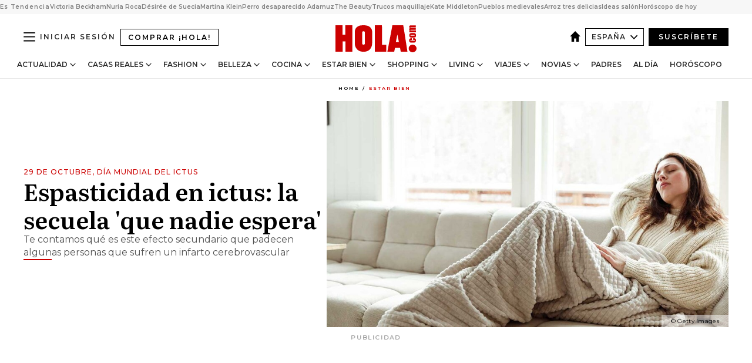

--- FILE ---
content_type: text/html; charset=utf-8
request_url: https://www.hola.com/estar-bien/20231027242563/espasticidad-ictus-secuela-nadie-espera/
body_size: 37813
content:
<!DOCTYPE html><html lang="es"><head><meta charSet="utf-8" data-next-head=""/><meta name="viewport" content="width=device-width" data-next-head=""/><meta property="mrf:tags" content="ed:4" data-next-head=""/><meta property="mrf:tags" content="otherEdition:" data-next-head=""/><meta property="mrf:tags" content="documentType:story" data-next-head=""/><meta property="mrf:tags" content="publication:HOLA" data-next-head=""/><meta property="mrf:tags" content="articleLength:1137" data-next-head=""/><meta property="mrf:tags" content="hasEmbedded:false" data-next-head=""/><meta property="mrf:tags" content="hasRelatedContent:false" data-next-head=""/><meta property="mrf:tags" content="hasRelatedGallery:false" data-next-head=""/><meta property="mrf:tags" content="contentAccess:free" data-next-head=""/><meta property="mrf:tags" content="articleID:589118" data-next-head=""/><meta property="mrf:tags" content="isPremium:false" data-next-head=""/><meta property="mrf:tags" content="internalLinks:7" data-next-head=""/><meta property="mrf:tags" content="externalLinks:0" data-next-head=""/><meta property="mrf:tags" content="numberImages:0" data-next-head=""/><meta property="mrf:tags" content="numberParagraphs:19" data-next-head=""/><meta property="mrf:tags" content="hasPodcast:false" data-next-head=""/><meta property="mrf:tags" content="articleType:article" data-next-head=""/><meta property="mrf:tags" content="contentPurpose:news" data-next-head=""/><meta property="mrf:tags" content="commercialPurpose:" data-next-head=""/><meta property="mrf:tags" content="numberAds:8" data-next-head=""/><meta property="mrf:tags" content="holaPlusOrigin:" data-next-head=""/><meta property="mrf:tags" content="hasVideo:false" data-next-head=""/><meta property="mrf:sections" content="estar-bien" data-next-head=""/><title data-next-head="">¿Qué es la espasticidad en ictus y por qué es una secuela que nadie espera?</title><link rel="canonical" href="https://www.hola.com/estar-bien/20231027242563/espasticidad-ictus-secuela-nadie-espera/" data-next-head=""/><link rel="alternate" type="application/rss+xml" title="HOLA! RSS PRIMARY-ESTAR-BIEN feed" href="https://www.hola.com/feeds/rss/es/primary-estar-bien/any/50.xml" data-next-head=""/><link rel="alternate" href="https://www.hola.com/estar-bien/20231027589118/espasticidad-ictus-secuela-nadie-espera/" hreflang="es" data-next-head=""/><meta name="title" content="¿Qué es la espasticidad en ictus y por qué es una secuela que nadie espera?" data-next-head=""/><meta name="description" content="Te contamos qué es este efecto secundario que padecen algunas personas que sufren un infarto cerebrovascular" data-next-head=""/><meta name="robots" content="max-image-preview:large, max-snippet:-1, max-video-preview:-1" data-next-head=""/><meta name="plantilla" content="Plantilla de noticias (plantilla-noticias.html)" data-next-head=""/><meta property="og:url" content="https://www.hola.com/estar-bien/20231027242563/espasticidad-ictus-secuela-nadie-espera/" data-next-head=""/><meta property="og:title" content="Espasticidad en ictus: la secuela &#x27;que nadie espera&#x27;" data-next-head=""/><meta property="og:description" content="Te contamos qué es este efecto secundario que padecen algunas personas que sufren un infarto cerebrovascular" data-next-head=""/><meta property="og:article:author" content="https://www.hola.com/autor/nuria-safont/" data-next-head=""/><meta property="og:image" content="https://www.hola.com/horizon/landscape/a29525194bab-gettyimages-1460009573-t.jpg?im=Resize=(1200)" data-next-head=""/><meta property="og:image:height" content="675" data-next-head=""/><meta property="og:image:width" content="1200" data-next-head=""/><meta property="og:type" content="article" data-next-head=""/><meta property="lang" content="es" data-next-head=""/><meta property="article:modified_time" content="2023-10-27T11:34:04.000Z" data-next-head=""/><meta property="article:published_time" content="2023-10-27T11:32:33.000Z" data-next-head=""/><meta property="article:section" content="Estar bien" data-next-head=""/><meta property="article:tag" content="Estar bien,Consejos De Salud,Ictus,Enfermedades" data-next-head=""/><meta property="article:publisher" content="https://www.facebook.com/revistahola" data-next-head=""/><meta property="fb:app_id" content="145634995501895" data-next-head=""/><meta property="fb:pages" content="52459726262" data-next-head=""/><meta name="dc.title" content="¿Qué es la espasticidad en ictus y por qué es una secuela que nadie espera?" data-next-head=""/><meta name="dc.date" content="2023-10-27T11:32:33.000Z" data-next-head=""/><meta name="dc.author" content="Nuria Safont" data-next-head=""/><meta name="twitter:card" content="summary_large_image" data-next-head=""/><meta name="twitter:site" content="@hola" data-next-head=""/><meta name="twitter:title" content="Espasticidad en ictus: la secuela &#x27;que nadie espera&#x27;" data-next-head=""/><meta name="twitter:image" content="https://www.hola.com/horizon/landscape/a29525194bab-gettyimages-1460009573-t.jpg?im=Resize=(1200)" data-next-head=""/><meta name="twitter:description" content="29 de octubre, Día Mundial del Ictus" data-next-head=""/><meta name="twitter:creator" content="@hola" data-next-head=""/><meta name="twitter:url" content="https://www.hola.com/estar-bien/20231027242563/espasticidad-ictus-secuela-nadie-espera/" data-next-head=""/><meta property="og:site_name" content="¡HOLA!" data-next-head=""/><meta property="fb:admins" content="52459726262" data-next-head=""/><meta property="og:updated_time" content="2023-10-27T11:34:04.000Z" data-next-head=""/><script type="application/ld+json" data-next-head="">[{"@context":"https://schema.org","@type":"NewsArticle","mainEntityOfPage":{"@type":"WebPage","@id":"https://www.hola.com/estar-bien/20231027242563/espasticidad-ictus-secuela-nadie-espera/","isAccessibleForFree":true},"headline":"Espasticidad en ictus: la secuela 'que nadie espera'","datePublished":"2023-10-27T11:32:33.000Z","dateModified":"2023-10-27T11:34:04.000Z","copyrightYear":"2023","url":"https://www.hola.com/estar-bien/20231027242563/espasticidad-ictus-secuela-nadie-espera/","author":[{"@type":"Person","name":"Nuria Safont","url":"https://www.hola.com/autor/nuria-safont/"}],"articleSection":"Estar bien","inLanguage":"es","license":"https://www.hola.com/aviso-legal/","description":"Te contamos qué es este efecto secundario que padecen algunas personas que sufren un infarto cerebrovascular","keywords":["Estar bien","Consejos De Salud","Ictus","Enfermedades"],"publisher":{"@type":"NewsMediaOrganization","name":"HOLA","@legalName":"Hola S.L","url":"https://www.hola.com/","logo":{"@type":"ImageObject","url":"https://www.hola.com/holacom.png","width":196,"height":60}},"image":[{"@type":"ImageObject","url":"https://www.hola.com/horizon/landscape/a29525194bab-gettyimages-1460009573-t.jpg","width":1920,"height":1080},{"@type":"ImageObject","url":"https://www.hola.com/horizon/square/a29525194bab-gettyimages-1460009573-t.jpg","width":1080,"height":1080}]},{"@context":"https://schema.org","@graph":[{"@type":"WebSite","@id":"https://www.hola.com/#website","url":"https://www.hola.com/","name":"HOLA"}]},{"@context":"https://schema.org","@type":"BreadcrumbList","itemListElement":[{"@type":"ListItem","position":1,"name":"HOLA","item":{"@id":"https://www.hola.com/","@type":"CollectionPage"}},{"@type":"ListItem","position":2,"name":"Estar bien","item":{"@id":"https://www.hola.com/estar-bien/","@type":"CollectionPage"}}]},{"@context":"https://schema.org","@type":"SiteNavigationElement","hasPart":[{"@type":"CreativeWork","name":"Actualidad","url":"https://www.hola.com/actualidad/"},{"@type":"CreativeWork","name":"Casas Reales","url":"https://www.hola.com/realeza/"},{"@type":"CreativeWork","name":"Moda","url":"https://www.hola.com/moda/"},{"@type":"CreativeWork","name":"Belleza","url":"https://www.hola.com/belleza/"},{"@type":"CreativeWork","name":"Cocina","url":"https://www.hola.com/cocina/"},{"@type":"CreativeWork","name":"Estar Bien","url":"https://www.hola.com/estar-bien/"},{"@type":"CreativeWork","name":"Shopping","url":"https://www.hola.com/seleccion/"},{"@type":"CreativeWork","name":"Living","url":"https://www.hola.com/decoracion/"},{"@type":"CreativeWork","name":"Viajes","url":"https://www.hola.com/viajes/"},{"@type":"CreativeWork","name":"Novias","url":"https://www.hola.com/novias/"},{"@type":"CreativeWork","name":"Padres","url":"https://www.hola.com/padres/"},{"@type":"CreativeWork","name":"Al día","url":"https://www.hola.com/al-dia/"},{"@type":"CreativeWork","name":"Horóscopo","url":"https://www.hola.com/horoscopo/"},{"@type":"CreativeWork","name":"Fashion","url":"https://www.hola.com/fashion/"}]}]</script><link rel="preconnect" href="https://fonts.gstatic.com"/><link rel="preconnect" href="https://securepubads.g.doubleclick.net"/><link rel="preconnect" href="https://api.permutive.com"/><link rel="preconnect" href="https://micro.rubiconproject.com"/><link rel="preconnect" href="https://cdn.jwplayer.com"/><link rel="preconnect" href="https://cdn.privacy-mgmt.com"/><link rel="preconnect" href="https://www.googletagmanager.com"/><link rel="dns-prefetch" href="https://fonts.gstatic.com"/><link rel="dns-prefetch" href="https://securepubads.g.doubleclick.net"/><link rel="dns-prefetch" href="https://api.permutive.com"/><link rel="dns-prefetch" href="https://micro.rubiconproject.com"/><link rel="dns-prefetch" href="https://cdn.jwplayer.com"/><link rel="dns-prefetch" href="https://cdn.privacy-mgmt.com"/><link rel="dns-prefetch" href="https://www.googletagmanager.com"/><link rel="dns-prefetch" href="https://ssl.p.jwpcdn.com"/><link rel="dns-prefetch" href="https://www.google-analytics.com"/><script fetchpriority="high" type="text/javascript" src="https://securepubads.g.doubleclick.net/tag/js/gpt.js" async=""></script><link rel="apple-touch-icon" type="image/png" sizes="57x57" href="/apple-touch-icon-57x57.png"/><link rel="apple-touch-icon" type="image/png" sizes="60x60" href="/apple-touch-icon-60x60.png"/><link rel="apple-touch-icon" type="image/png" sizes="72x72" href="/apple-touch-icon-72x72.png"/><link rel="apple-touch-icon" type="image/png" sizes="76x76" href="/apple-touch-icon-76x76.png"/><link rel="apple-touch-icon" type="image/png" sizes="114x114" href="/apple-touch-icon-114x114.png"/><link rel="apple-touch-icon" type="image/png" sizes="120x120" href="/apple-touch-icon-120x120.png"/><link rel="apple-touch-icon" type="image/png" sizes="144x144" href="/apple-touch-icon-144x144.png"/><link rel="apple-touch-icon" type="image/png" sizes="152x152" href="/apple-touch-icon-152x152.png"/><link rel="apple-touch-icon" type="image/png" sizes="180x180" href="/apple-touch-icon-180x180.png"/><link rel="icon" type="image/png" sizes="192x192" href="/favicon-192x192.png"/><link rel="shortcut icon" type="image/png" sizes="32x32" href="/favicon-32x32.png"/><link rel="icon" type="image/png" sizes="16x16" href="/favicon-16x16.png"/><link rel="icon" type="image/x-icon" href="/favicon.ico"/><link rel="shortcut icon" href="/favicon.ico"/><link rel="manifest" href="/manifest.webmanifest" crossorigin="use-credentials"/><link rel="mask-icon" href="/icons/safari-pinned-tab.svg" color="#cc0000"/><meta name="msapplication-TileColor" content="#cc0000"/><meta name="theme-color" content="#ffffff"/><meta name="version" content="v4.66.0"/><script id="datalayer-script" data-nscript="beforeInteractive">(function() {
						const page = {"documentType":"story","geoBucket":"geo_us_es","errorStatus":"","publication":"HOLA","subsection":"estar-bien","section":"estar-bien","cleanURL":"https://www.hola.com/estar-bien/20231027242563/espasticidad-ictus-secuela-nadie-espera/","canonicalURL":"https://www.hola.com/estar-bien/20231027242563/espasticidad-ictus-secuela-nadie-espera/","ed":"4","otherEdition":[],"dataSource":"web"};
						const article = {"datePublication":"20231027","author":["Nuria Safont"],"tags":["consejos-de-salud","ictus","enfermedades"],"keywords":["ictus","enfermedades","consejos de salud"],"videoTitle":"","dateModified":"20231027","videoID":"","videoPlayer":"","videoType":"","videoStyle":"","descriptionURL":"Te contamos qué es este efecto secundario que padecen algunas personas que sufren un infarto cerebrovascular","contentClassification":"","clientName":"","articleLength":1137,"articleTitle":"¿Qué es la espasticidad en ictus y por qué es una secuela que nadie espera?","articleHeadline":"Espasticidad en ictus: la secuela 'que nadie espera'","articleSubtitle":"Te contamos qué es este efecto secundario que padecen algunas personas que sufren un infarto cerebrovascular","articleID":589118,"externalLinks":0,"numberImages":0,"numberParagraphs":19,"hasVideo":false,"hasEmbedded":false,"internalLinks":7,"hasPodcast":false,"contentPurpose":"news","articleType":"article","isAffiliate":false,"isBranded":false,"isTenancy":false,"isPremium":false,"isOneColumn":false,"contentAccess":"free","holaPlusOrigin":"","hasRelatedContent":false,"hasRelatedGallery":false,"commercialPurpose":[],"campaign":[],"sourceClonedArticle":"","numberAds":8,"primaryImageStyle":"rightAligned169","contentCreation":[],"recirculationBlockType":["link-list","related-news","outbrain","latest-news","article-body-branded"],"recirculationBlockNumber":5};
						window.dataLayer = window.dataLayer || [];
						if (page) window.dataLayer.push(page);
						if (article) window.dataLayer.push(article);
					})();</script><script id="prebid-create" data-nscript="beforeInteractive">
			window.pbjs = window.pbjs || {};
			window.pbjs.que = window.pbjs.que || [];
		</script><script id="gpt-create" data-nscript="beforeInteractive">
			window.dataLayer = window.dataLayer || [];
			window.googletag = window.googletag || {cmd: []};
			window.adConfig = window.adConfig || {};
			window.adConfig.ads = window.adConfig.ads || [];
			window.adConfig.sraIds = window.adConfig.sraIds || [];
			window.adConfig.sraScrollIds = window.adConfig.sraScrollIds || [];
			window.mappings = window.mappings || {};
			window.pageLevelTargeting = window.pageLevelTargeting || false;
		</script><script id="marfil-create" data-nscript="beforeInteractive">(function(){console.log('TEST CARGANDO SCRIPT GENERAL EN DOC');"use strict";function e(e){var t=!(arguments.length>1&&void 0!==arguments[1])||arguments[1],c=document.createElement("script");c.src=e,t?c.type="module":(c.async=!0,c.type="text/javascript",c.setAttribute("nomodule",""));var n=document.getElementsByTagName("script")[0];n.parentNode.insertBefore(c,n)}!function(t,c){!function(t,c,n){var a,o,r;n.accountId=c,null!==(a=t.marfeel)&&void 0!==a||(t.marfeel={}),null!==(o=(r=t.marfeel).cmd)&&void 0!==o||(r.cmd=[]),t.marfeel.config=n;var i="https://sdk.mrf.io/statics";e("".concat(i,"/marfeel-sdk.js?id=").concat(c),!0),e("".concat(i,"/marfeel-sdk.es5.js?id=").concat(c),!1)}(t,c,arguments.length>2&&void 0!==arguments[2]?arguments[2]:{})}(window,7386,{} /* Config */)})();
		</script><link rel="preload" href="/_next/static/css/03344603dd4db583.css" as="style"/><link rel="stylesheet" href="/_next/static/css/03344603dd4db583.css" data-n-g=""/><link rel="preload" href="/_next/static/css/7829afaba236848f.css" as="style"/><link rel="stylesheet" href="/_next/static/css/7829afaba236848f.css" data-n-p=""/><link rel="preload" href="/_next/static/css/afe6d837ce3c2cbc.css" as="style"/><link rel="stylesheet" href="/_next/static/css/afe6d837ce3c2cbc.css" data-n-p=""/><noscript data-n-css=""></noscript><script defer="" nomodule="" src="/_next/static/chunks/polyfills-42372ed130431b0a.js"></script><script src="//applets.ebxcdn.com/ebx.js" async="" id="ebx" defer="" data-nscript="beforeInteractive"></script><script defer="" src="/_next/static/chunks/6753.f6e000e864a08c7f.js"></script><script defer="" src="/_next/static/chunks/5307.60d8733009aa532b.js"></script><script defer="" src="/_next/static/chunks/3345.335516c2a005971b.js"></script><script defer="" src="/_next/static/chunks/8325.7c1b344283122f56.js"></script><script defer="" src="/_next/static/chunks/1052.d9c0a6984f5d98de.js"></script><script defer="" src="/_next/static/chunks/36.8678ed23b899c02e.js"></script><script defer="" src="/_next/static/chunks/6876.b149e8baa2b41b0a.js"></script><script defer="" src="/_next/static/chunks/819.9bd4b9b211a0911f.js"></script><script defer="" src="/_next/static/chunks/7194.d171233e211c0611.js"></script><script defer="" src="/_next/static/chunks/6237.867dabcc1a667d4e.js"></script><script defer="" src="/_next/static/chunks/7116.9e1e8b11b5631d92.js"></script><script defer="" src="/_next/static/chunks/8857.403a14723e3b6d74.js"></script><script defer="" src="/_next/static/chunks/6510.b27b37e3889fe4ef.js"></script><script defer="" src="/_next/static/chunks/408.e4e5e2aa06c6a89a.js"></script><script defer="" src="/_next/static/chunks/6630.62658e7af834bed7.js"></script><script defer="" src="/_next/static/chunks/633.77ff3e3d80179a4c.js"></script><script src="/_next/static/chunks/webpack-e5f28a10efbe20d4.js" defer=""></script><script src="/_next/static/chunks/framework-87f4787c369d4fa9.js" defer=""></script><script src="/_next/static/chunks/main-ff4f9e304ce34cd7.js" defer=""></script><script src="/_next/static/chunks/pages/_app-14679121eb57bf87.js" defer=""></script><script src="/_next/static/chunks/1609-4252f898d0831c6c.js" defer=""></script><script src="/_next/static/chunks/8435-fca3790ce7581c2f.js" defer=""></script><script src="/_next/static/chunks/3417-d1caba06e3a9a906.js" defer=""></script><script src="/_next/static/chunks/pages/article/%5B...path%5D-1a70cafd1ec67612.js" defer=""></script><script src="/_next/static/oUNEi8RCCOn4b9PnvYc5a/_buildManifest.js" defer=""></script><script src="/_next/static/oUNEi8RCCOn4b9PnvYc5a/_ssgManifest.js" defer=""></script></head><body><div id="__next"><a class="skLi-8370a0" href="#hm-main">Ir al contenido principal</a><a class="skLi-8370a0" href="#hm-footer">Ir al pie de página</a><div><!-- Comscore Identifier: comscorekw=estar-bien --></div> <!-- --> <aside class="ho-liLi-842356 ho-liLi-s-14970ef  ho-theme" data-no-swipe="true"><div class="ho-liLiTiWr-2093889"><span class="ho-liLiTi-1356abd">Es Tendencia</span></div><div class="ho-liLiCoWr-23105c6"><ul><li><a class="ho-liLiLi-12407d5 ho-link" href="https://www.hola.com/actualidad/20260121879167/victoria-beckham-reaparece-mensaje-inesperado-comunicado-bomba-hijo-brooklyn-beckham/">Victoria Beckham</a></li><li><a class="ho-liLiLi-12407d5 ho-link" href="https://www.hola.com/actualidad/20260121879117/nuria-roca-juan-del-val-jordi-evole-julia-otero-polemica/">Nuria Roca</a></li><li><a class="ho-liLiLi-12407d5 ho-link" href="https://www.hola.com/realeza/casa_suecia/20260121879178/muere-desiree-de-suecia-hermana-del-rey-carlos-gustavo/">Désirée de Suecia</a></li><li><a class="ho-liLiLi-12407d5 ho-link" href="https://www.hola.com/realeza/casa_espanola/20260121879116/martina-klein-disculpa-reina-letizia/">Martina Klein</a></li><li><a class="ho-liLiLi-12407d5 ho-link" href="https://www.hola.com/al-dia/20260121879206/accidente-tren-adamuz-perro-boro-desaparecido-busqueda/">Perro desaparecido Adamuz</a></li><li><a class="ho-liLiLi-12407d5 ho-link" href="https://www.hola.com/seleccion/20260121878599/the-beauty-disney-plus-grandes-estrenos-series-television/">The Beauty</a></li><li><a class="ho-liLiLi-12407d5 ho-link" href="https://www.hola.com/belleza/20260121876990/trucos-base-maquillaje-piel-descansada-mas-duracion/">Trucos maquillaje</a></li><li><a class="ho-liLiLi-12407d5 ho-link" href="https://www.hola.com/moda/20260120878975/kate-middleton-abrigo-azul-cuadros-botas-ante-look-escocia/">Kate Middleton</a></li><li><a class="ho-liLiLi-12407d5 ho-link" href="https://www.hola.com/viajes/20260121878549/pueblos-medievales-cerca-barcelona/">Pueblos medievales</a></li><li><a class="ho-liLiLi-12407d5 ho-link" href="https://www.hola.com/cocina/noticias/20260121878784/trucos-arroz-frito-tres-delicias-yong-wu-nagahira/">Arroz tres delicias</a></li><li><a class="ho-liLiLi-12407d5 ho-link" href="https://www.hola.com/decoracion/20260121878578/ideas-salon-parezca-mas-grande/">Ideas salón</a></li><li><a class="ho-liLiLi-12407d5 ho-link" href="https://www.hola.com/horoscopo/20260121877337/horoscopo-de-hoy-miercoles-21-de-enero/">Horóscopo de hoy</a></li></ul></div></aside><div class="glide-header ho-heWr-13544c1"><header class=" ho-theme ho-header ho-ce-84215c" id="hm-header" data-no-swipe="true"><div class="ho-heMaRoWr-20558d9 hm-container"><div class="ho-heToBa-12016a3"><button type="button" class="ho-heHaTo-215244d ho-theme ho-button ho-bu-i-1138ea0" aria-label="Abrir menú" aria-expanded="false" title="Abrir menú"><svg viewBox="0 0 16 13" xmlns="http://www.w3.org/2000/svg" aria-hidden="true" class="hm-icon"><path d="M16 1.5H0V0h16zM16 7H0V5.5h16zm0 5.5H0V11h16z" fill="currentColor" fill-rule="evenodd"></path></svg></button><a class="ho-heMaLi-1827ab2 ho-link" href="https://suscripciones.hola.com/">Comprar ¡HOLA!</a><div class="ho-heLoCo-194933f"><a aria-label="HOLA.com" class="ho-loLi-8311c6 ho-link" href="https://www.hola.com/"><svg viewBox="0 0 242 81" fill="none" xmlns="http://www.w3.org/2000/svg" aria-hidden="true" class="ho-loIc-826c03 hm-icon"><path d="M230.277 58.186c6.478 0 11.723 5.128 11.723 11.407C242 75.87 236.755 81 230.277 81c-6.479 0-11.723-5.129-11.723-11.407 0-6.279 5.244-11.407 11.723-11.407zM106.522 9.506c2.116 2.697 3.041 7.295 3.041 11.76l-.176 34.267c-.353 8.931-5.509 18.57-13.706 21.576-8.198 3.758-20.979 3.05-28.118-2.299-6.215-4.642-9.432-11.23-9.784-18.747V17.907c.528-5.35 3.393-11.23 8.02-13.75C69.194 2.033 72.896.574 76.819.396c8.55-.883 23.49-1.06 29.704 9.109zm-19.92 9.418c-1.234-1.062-3.041-1.238-4.452-.708-1.41.53-2.291 1.769-2.468 3.228v33.558c.177 1.415 1.234 2.697 2.689 3.05 1.058.355 2.292.178 3.217 0 1.058-.706 2.116-1.237 2.116-3.227V21.621c-.045-1.415-.573-1.946-1.102-2.697zM202.203.044c.529.177 12.605 79.01 12.605 79.409h-19.921l-2.116-11.761h-15.116l-2.292 11.76h-20.449S170.03.222 169.854.044c-.22.177 32.349 0 32.349 0zM189.378 50.36s-4.451-22.638-4.451-22.815c0 0 0-.353-4.628 22.815h9.079zm-50.507 8.356h12.825v20.692h-34.332V.044h21.331c.176 0 .176 58.849.176 58.672zM21.155 28.386h8.373V0H50.33v79.408H29.705V48.37H21.33v31.038H0V.044h21.155v28.341zm206.654 10.522v5.527h-2.336c-.705 0-1.234 0-1.587.177-.352.177-.352.354-.352.707 0 .354.176.53.352.708.177.177.706.177 1.587.177h9.255c.705 0 1.234-.177 1.587-.354.352-.177.529-.354.529-.708a.974.974 0 00-.529-.884c-.353-.177-1.058-.177-1.939-.177h-2.292v-5.35c1.586 0 2.688 0 3.57.177.705.177 1.586.354 2.291 1.061.882.531 1.411 1.238 1.763 2.123.353.884.529 1.945.529 3.404 0 1.592-.352 3.05-.881 3.935-.529 1.061-1.411 1.592-2.468 2.123-1.058.353-2.468.53-4.452.53h-5.509c-1.586 0-2.864-.177-3.746-.53-.881-.354-1.586-1.062-2.292-2.123-.705-1.06-1.057-2.476-1.057-3.935 0-1.592.352-2.874 1.057-3.935.706-1.061 1.411-1.768 2.469-2.122 1.234-.354 2.644-.53 4.451-.53zm-.529-15.519h4.804c1.763 0 3.041 0 3.922.177.882.177 1.587.53 2.292 1.061.705.53 1.234 1.238 1.587 2.122.352.885.528 1.946.528 3.228 0 1.238-.176 2.476-.352 3.405-.353.884-.705 1.591-1.234 2.122-.529.53-1.234.884-2.116 1.061-.881.177-2.115.354-3.746.354h-4.98c-1.763 0-3.217-.177-4.275-.53-1.058-.355-1.763-1.062-2.468-2.123-.529-1.061-.881-2.3-.881-3.935 0-1.238.176-2.476.528-3.405a4.594 4.594 0 011.587-2.122c.705-.53 1.234-.884 1.939-1.061.529-.177 1.587-.354 2.865-.354zm-1.454 5.88c-1.058 0-1.587 0-1.94.178-.176.176-.352.353-.352.707s.176.53.352.707c.177.177.882.177 1.94.177h8.726c.881 0 1.586 0 1.763-.177.352-.177.352-.353.352-.707s-.176-.53-.352-.707c-.177-.177-.882-.177-1.587-.177h-8.902zm-5.333-13.882l1.763.176c-.705-.53-1.234-1.06-1.587-1.591-.352-.708-.529-1.415-.529-2.123 0-1.591.705-2.874 2.116-3.758-.705-.53-1.234-1.061-1.587-1.592-.352-.707-.529-1.238-.529-2.122 0-1.06.177-1.768.705-2.476.529-.707 1.058-1.06 1.763-1.238.705-.177 1.763-.354 3.394-.354h13.883v5.704H227.28c-1.587 0-2.688 0-3.041.177-.353.177-.529.354-.529.707 0 .354.176.708.529.885.353.177 1.41.177 3.041.177h12.605v5.703h-12.252c-1.94 0-3.041 0-3.394.177-.353.177-.529.354-.529.707 0 .177.176.531.353.708.176.177.352.354.705.354h15.293v5.703h-19.392v-5.88h-.176v-.044z" fill="currentColor"></path></svg><span class="sr-only">¿Qué es la espasticidad en ictus y por qué es una secuela que nadie espera?</span></a></div><div class="ho-heEdSw-2174946 -header ho-theme ho-edSw-1589d3b -no-label" id="edition-switcher"><a aria-label="España" class="ho-link" href="https://www.hola.com/"><svg width="18" height="18" viewBox="0 0 18 18" fill="none" xmlns="http://www.w3.org/2000/svg" aria-hidden="true" class="ho-edSwHoIc-2375ca4 hm-icon"><path d="M9 0L0 9h2.695v9h4.587v-5.386h3.46V18h4.567V9H18L9 0z" fill="currentColor"></path></svg></a><button type="button" class="ho-edSwBu-2225aeb ho-theme ho-button ho-bu-i-1138ea0" aria-label="Abrir Ediciones" aria-expanded="false" aria-controls="edition-switcher-list-España-desktop" title="Abrir Ediciones" on="tap:edition-switcher.toggleClass(class=&#x27;editionOpen&#x27;)">España<svg width="140" height="90" viewBox="0 0 14 9" fill="none" xmlns="http://www.w3.org/2000/svg" aria-hidden="true" class="ho-edSwIc-1982557 hm-icon"><path fill-rule="evenodd" clip-rule="evenodd" d="M7.8 8.43a1 1 0 01-1.415 0L.57 2.615A1 1 0 011.985 1.2l5.107 5.108L12.2 1.2a1 1 0 111.415 1.415L7.8 8.43z" fill="currentColor"></path></svg></button><ul class="ho-edSwLi-2001c71" id="edition-switcher-list-España-desktop" aria-hidden="true"><li><a class="ho-edSwLi-1987a78 ho-link" href="https://www.hola.com/us-es/" tabindex="-1">Americas</a></li><li><a class="ho-edSwLi-1987a78 ho-link" href="https://www.hola.com/us/" tabindex="-1">USA</a></li><li><a class="ho-edSwLi-1987a78 ho-link" href="https://www.hola.com/mexico/" tabindex="-1">México</a></li></ul></div><div class="login-header ho-loCo-146800c"><a aria-label="Iniciar sesión" class="ho-loLi-935396 ho-link" href="" rel="nofollow"><span class="ho-loLiTe-1356d2a">Iniciar sesión</span></a></div><div class="ho-suCl-1819162"><a class="-button ho-link" href="https://suscribete.hola.com/">Suscríbete</a></div></div><div class="ho-heNaCo-18413da"><nav class="ho-heNa-165781b" aria-label="Primary Header Navigation" id="header-navigation-primary"><ul class="ho-naLi-148407d"><li class="ho-naIt-1471b6f"><div class="ho-naWr-1809e3b" id="header-navigation-primary-link-ey9R79cKtQ"><a class="ho-naLa-1552e12 ho-naLi-147079d ho-link" href="https://www.hola.com/actualidad/">Actualidad</a><button type="button" class="ho-naSuBu-2443568 ho-theme ho-button ho-bu-i-1138ea0" aria-label="Abrir Actualidad Submenu" aria-expanded="false" aria-controls="sub-menu-ey9R79cKtQ-primary" on="tap:sub-menu-ey9R79cKtQ-primary.toggleClass(class=&#x27;navigationWrapperOpen&#x27;)"><svg width="140" height="90" viewBox="0 0 14 9" fill="none" xmlns="http://www.w3.org/2000/svg" aria-hidden="true" class="ho-naSuIc-2200d8b hm-icon"><path fill-rule="evenodd" clip-rule="evenodd" d="M7.8 8.43a1 1 0 01-1.415 0L.57 2.615A1 1 0 011.985 1.2l5.107 5.108L12.2 1.2a1 1 0 111.415 1.415L7.8 8.43z" fill="currentColor"></path></svg></button><ul class="ho-naSu-1807e6f" aria-hidden="true" id="sub-menu-ey9R79cKtQ-primary"><li class="ho-naSuIt-2206ba3"><a class="ho-suLi-116577e ho-link" href="https://www.hola.com/tags/television/" tabindex="-1">Televisión</a></li><li class="ho-naSuIt-2206ba3"><a class="ho-suLi-116577e ho-link" href="https://www.hola.com/biografias/" tabindex="-1">Biografías</a></li><li class="ho-naSuIt-2206ba3"><a class="ho-suLi-116577e ho-link" href="https://www.hola.com/tv/" tabindex="-1">¡HOLA! Play</a></li></ul></div></li><li class="ho-naIt-1471b6f"><div class="ho-naWr-1809e3b" id="header-navigation-primary-link-et0qculsiz"><a class="ho-naLa-1552e12 ho-naLi-147079d ho-link" href="https://www.hola.com/realeza/">Casas Reales</a><button type="button" class="ho-naSuBu-2443568 ho-theme ho-button ho-bu-i-1138ea0" aria-label="Abrir Casas Reales Submenu" aria-expanded="false" aria-controls="sub-menu-et0qculsiz-primary" on="tap:sub-menu-et0qculsiz-primary.toggleClass(class=&#x27;navigationWrapperOpen&#x27;)"><svg width="140" height="90" viewBox="0 0 14 9" fill="none" xmlns="http://www.w3.org/2000/svg" aria-hidden="true" class="ho-naSuIc-2200d8b hm-icon"><path fill-rule="evenodd" clip-rule="evenodd" d="M7.8 8.43a1 1 0 01-1.415 0L.57 2.615A1 1 0 011.985 1.2l5.107 5.108L12.2 1.2a1 1 0 111.415 1.415L7.8 8.43z" fill="currentColor"></path></svg></button><ul class="ho-naSu-1807e6f" aria-hidden="true" id="sub-menu-et0qculsiz-primary"><li class="ho-naSuIt-2206ba3"><a class="ho-suLi-116577e ho-link" href="https://www.hola.com/realeza/casa_espanola/" tabindex="-1">España</a></li><li class="ho-naSuIt-2206ba3"><a class="ho-suLi-116577e ho-link" href="https://www.hola.com/realeza/casa_inglesa/" tabindex="-1">Reino Unido</a></li><li class="ho-naSuIt-2206ba3"><a class="ho-suLi-116577e ho-link" href="https://www.hola.com/realeza/casa_holanda/" tabindex="-1">Holanda</a></li><li class="ho-naSuIt-2206ba3"><a class="ho-suLi-116577e ho-link" href="https://www.hola.com/realeza/casa_monaco/" tabindex="-1">Mónaco</a></li><li class="ho-naSuIt-2206ba3"><a class="ho-suLi-116577e ho-link" href="https://www.hola.com/realeza/casa_noruega/" tabindex="-1">Noruega</a></li><li class="ho-naSuIt-2206ba3"><a class="ho-suLi-116577e ho-link" href="https://www.hola.com/realeza/casa_suecia/" tabindex="-1">Suecia</a></li><li class="ho-naSuIt-2206ba3"><a class="ho-suLi-116577e ho-link" href="https://www.hola.com/realeza/casa_danesa/" tabindex="-1">Dinamarca</a></li><li class="ho-naSuIt-2206ba3"><a class="ho-suLi-116577e ho-link" href="https://www.hola.com/realeza/casa_belga/" tabindex="-1">Bélgica</a></li><li class="ho-naSuIt-2206ba3"><a class="ho-suLi-116577e ho-link" href="https://www.hola.com/realeza/casa_luxemburgo/" tabindex="-1">Luxemburgo</a></li><li class="ho-naSuIt-2206ba3"><a class="ho-suLi-116577e ho-link" href="https://www.hola.com/realeza/casa_liechtenstein/" tabindex="-1">Liechtenstein</a></li></ul></div></li><li class="ho-naIt-1471b6f"><div class="ho-naWr-1809e3b" id="header-navigation-primary-link-eHUdQs-AiO"><a class="ho-naLa-1552e12 ho-naLi-147079d ho-link" href="https://www.hola.com/moda/">Fashion</a><button type="button" class="ho-naSuBu-2443568 ho-theme ho-button ho-bu-i-1138ea0" aria-label="Abrir Fashion Submenu" aria-expanded="false" aria-controls="sub-menu-eHUdQs-AiO-primary" on="tap:sub-menu-eHUdQs-AiO-primary.toggleClass(class=&#x27;navigationWrapperOpen&#x27;)"><svg width="140" height="90" viewBox="0 0 14 9" fill="none" xmlns="http://www.w3.org/2000/svg" aria-hidden="true" class="ho-naSuIc-2200d8b hm-icon"><path fill-rule="evenodd" clip-rule="evenodd" d="M7.8 8.43a1 1 0 01-1.415 0L.57 2.615A1 1 0 011.985 1.2l5.107 5.108L12.2 1.2a1 1 0 111.415 1.415L7.8 8.43z" fill="currentColor"></path></svg></button><ul class="ho-naSu-1807e6f" aria-hidden="true" id="sub-menu-eHUdQs-AiO-primary"><li class="ho-naSuIt-2206ba3"><a class="ho-suLi-116577e ho-link" href="https://www.hola.com/moda/actualidad/" tabindex="-1">Noticias</a></li><li class="ho-naSuIt-2206ba3"><a class="ho-suLi-116577e ho-link" href="https://www.hola.com/moda/tendencias/" tabindex="-1">Tendencias</a></li><li class="ho-naSuIt-2206ba3"><a class="ho-suLi-116577e ho-link" href="https://www.hola.com/moda/disenyadores/" tabindex="-1">Diseñadores</a></li></ul></div></li><li class="ho-naIt-1471b6f"><div class="ho-naWr-1809e3b" id="header-navigation-primary-link-e1uuEsoFeC"><a class="ho-naLa-1552e12 ho-naLi-147079d ho-link" href="https://www.hola.com/belleza/">Belleza</a><button type="button" class="ho-naSuBu-2443568 ho-theme ho-button ho-bu-i-1138ea0" aria-label="Abrir Belleza Submenu" aria-expanded="false" aria-controls="sub-menu-e1uuEsoFeC-primary" on="tap:sub-menu-e1uuEsoFeC-primary.toggleClass(class=&#x27;navigationWrapperOpen&#x27;)"><svg width="140" height="90" viewBox="0 0 14 9" fill="none" xmlns="http://www.w3.org/2000/svg" aria-hidden="true" class="ho-naSuIc-2200d8b hm-icon"><path fill-rule="evenodd" clip-rule="evenodd" d="M7.8 8.43a1 1 0 01-1.415 0L.57 2.615A1 1 0 011.985 1.2l5.107 5.108L12.2 1.2a1 1 0 111.415 1.415L7.8 8.43z" fill="currentColor"></path></svg></button><ul class="ho-naSu-1807e6f" aria-hidden="true" id="sub-menu-e1uuEsoFeC-primary"><li class="ho-naSuIt-2206ba3"><a class="ho-suLi-116577e ho-link" href="https://www.hola.com/belleza/tendencias/" tabindex="-1">Tendencias</a></li><li class="ho-naSuIt-2206ba3"><a class="ho-suLi-116577e ho-link" href="https://www.hola.com/belleza/caraycuerpo/" tabindex="-1">Cara y cuerpo</a></li><li class="ho-naSuIt-2206ba3"><a class="ho-suLi-116577e ho-link" href="https://www.hola.com/tags/peinados/" tabindex="-1">Peinados</a></li><li class="ho-naSuIt-2206ba3"><a class="ho-suLi-116577e ho-link" href="https://www.hola.com/tags/perder-peso/" tabindex="-1">Perder peso</a></li><li class="ho-naSuIt-2206ba3"><a class="ho-suLi-116577e ho-link" href="https://www.hola.com/tags/en-forma/" tabindex="-1">En forma</a></li><li class="ho-naSuIt-2206ba3"><a class="ho-suLi-116577e ho-link" href="https://www.hola.com/hubs/hola-beauty-addict/" tabindex="-1">¡HOLA! Beauty Addict</a></li></ul></div></li><li class="ho-naIt-1471b6f"><div class="ho-naWr-1809e3b" id="header-navigation-primary-link-ebyep_jFba"><a class="ho-naLa-1552e12 ho-naLi-147079d ho-link" href="https://www.hola.com/cocina/">Cocina</a><button type="button" class="ho-naSuBu-2443568 ho-theme ho-button ho-bu-i-1138ea0" aria-label="Abrir Cocina Submenu" aria-expanded="false" aria-controls="sub-menu-ebyep_jFba-primary" on="tap:sub-menu-ebyep_jFba-primary.toggleClass(class=&#x27;navigationWrapperOpen&#x27;)"><svg width="140" height="90" viewBox="0 0 14 9" fill="none" xmlns="http://www.w3.org/2000/svg" aria-hidden="true" class="ho-naSuIc-2200d8b hm-icon"><path fill-rule="evenodd" clip-rule="evenodd" d="M7.8 8.43a1 1 0 01-1.415 0L.57 2.615A1 1 0 011.985 1.2l5.107 5.108L12.2 1.2a1 1 0 111.415 1.415L7.8 8.43z" fill="currentColor"></path></svg></button><ul class="ho-naSu-1807e6f" aria-hidden="true" id="sub-menu-ebyep_jFba-primary"><li class="ho-naSuIt-2206ba3"><a class="ho-suLi-116577e ho-link" href="https://www.hola.com/cocina/recetas/" tabindex="-1">Recetas</a></li><li class="ho-naSuIt-2206ba3"><a class="ho-suLi-116577e ho-link" href="https://www.hola.com/cocina/noticias/" tabindex="-1">Noticias</a></li><li class="ho-naSuIt-2206ba3"><a class="ho-suLi-116577e ho-link" href="https://www.hola.com/cocina/tecnicas-de-cocina/" tabindex="-1">Técnicas de cocina</a></li></ul></div></li><li class="ho-naIt-1471b6f"><div class="ho-naWr-1809e3b" id="header-navigation-primary-link-emEY-iK6K5"><a class="ho-naLa-1552e12 ho-naLi-147079d ho-link" href="https://www.hola.com/estar-bien/">Estar bien</a><button type="button" class="ho-naSuBu-2443568 ho-theme ho-button ho-bu-i-1138ea0" aria-label="Abrir Estar bien Submenu" aria-expanded="false" aria-controls="sub-menu-emEY-iK6K5-primary" on="tap:sub-menu-emEY-iK6K5-primary.toggleClass(class=&#x27;navigationWrapperOpen&#x27;)"><svg width="140" height="90" viewBox="0 0 14 9" fill="none" xmlns="http://www.w3.org/2000/svg" aria-hidden="true" class="ho-naSuIc-2200d8b hm-icon"><path fill-rule="evenodd" clip-rule="evenodd" d="M7.8 8.43a1 1 0 01-1.415 0L.57 2.615A1 1 0 011.985 1.2l5.107 5.108L12.2 1.2a1 1 0 111.415 1.415L7.8 8.43z" fill="currentColor"></path></svg></button><ul class="ho-naSu-1807e6f" aria-hidden="true" id="sub-menu-emEY-iK6K5-primary"><li class="ho-naSuIt-2206ba3"><a class="ho-suLi-116577e ho-link" href="https://www.hola.com/tags/dieta-saludable/" tabindex="-1">Dieta saludable</a></li><li class="ho-naSuIt-2206ba3"><a class="ho-suLi-116577e ho-link" href="https://www.hola.com/tags/bienestar/" tabindex="-1">Bienestar</a></li><li class="ho-naSuIt-2206ba3"><a class="ho-suLi-116577e ho-link" href="https://www.hola.com/tags/medio-ambiente/" tabindex="-1">Medio ambiente</a></li><li class="ho-naSuIt-2206ba3"><a class="ho-suLi-116577e ho-link" href="https://www.hola.com/tags/psicologia/" tabindex="-1">Psicología</a></li><li class="ho-naSuIt-2206ba3"><a class="ho-suLi-116577e ho-link" href="https://www.hola.com/tags/coaching/" tabindex="-1">Coaching</a></li><li class="ho-naSuIt-2206ba3"><a class="ho-suLi-116577e ho-link" href="https://www.hola.com/tags/vida-sana/" tabindex="-1">Vida sana</a></li><li class="ho-naSuIt-2206ba3"><a class="ho-suLi-116577e ho-link" href="https://www.hola.com/tags/enfermedades/" tabindex="-1">Enfermedades</a></li><li class="ho-naSuIt-2206ba3"><a class="ho-suLi-116577e ho-link" href="https://www.hola.com/tags/mascotas/ " tabindex="-1">Mascotas</a></li></ul></div></li><li class="ho-naIt-1471b6f"><div class="ho-naWr-1809e3b" id="header-navigation-primary-link-e5hKUnglTa"><a class="ho-naLa-1552e12 ho-naLi-147079d ho-link" href="https://www.hola.com/seleccion/">Shopping</a><button type="button" class="ho-naSuBu-2443568 ho-theme ho-button ho-bu-i-1138ea0" aria-label="Abrir Shopping Submenu" aria-expanded="false" aria-controls="sub-menu-e5hKUnglTa-primary" on="tap:sub-menu-e5hKUnglTa-primary.toggleClass(class=&#x27;navigationWrapperOpen&#x27;)"><svg width="140" height="90" viewBox="0 0 14 9" fill="none" xmlns="http://www.w3.org/2000/svg" aria-hidden="true" class="ho-naSuIc-2200d8b hm-icon"><path fill-rule="evenodd" clip-rule="evenodd" d="M7.8 8.43a1 1 0 01-1.415 0L.57 2.615A1 1 0 011.985 1.2l5.107 5.108L12.2 1.2a1 1 0 111.415 1.415L7.8 8.43z" fill="currentColor"></path></svg></button><ul class="ho-naSu-1807e6f" aria-hidden="true" id="sub-menu-e5hKUnglTa-primary"><li class="ho-naSuIt-2206ba3"><a class="ho-suLi-116577e ho-link" href="https://www.hola.com/seleccion/belleza/" tabindex="-1">Belleza</a></li><li class="ho-naSuIt-2206ba3"><a class="ho-suLi-116577e ho-link" href="https://www.hola.com/seleccion/moda/" tabindex="-1">Moda</a></li><li class="ho-naSuIt-2206ba3"><a class="ho-suLi-116577e ho-link" href="https://www.hola.com/seleccion/casa/" tabindex="-1">Casa</a></li><li class="ho-naSuIt-2206ba3"><a class="ho-suLi-116577e ho-link" href="https://www.hola.com/seleccion/bienestar/" tabindex="-1">Bienestar</a></li><li class="ho-naSuIt-2206ba3"><a class="ho-suLi-116577e ho-link" href="https://www.hola.com/seleccion/tecnologia/" tabindex="-1">Tecnología</a></li><li class="ho-naSuIt-2206ba3"><a class="ho-suLi-116577e ho-link" href="https://www.hola.com/seleccion/libros/" tabindex="-1">Libros</a></li><li class="ho-naSuIt-2206ba3"><a class="ho-suLi-116577e ho-link" href="https://www.hola.com/seleccion/deporte/" tabindex="-1">Deporte</a></li><li class="ho-naSuIt-2206ba3"><a class="ho-suLi-116577e ho-link" href="https://www.hola.com/seleccion/ninos/" tabindex="-1">Niños</a></li><li class="ho-naSuIt-2206ba3"><a class="ho-suLi-116577e ho-link" href="https://www.hola.com/seleccion/mascotas/" tabindex="-1">Mascotas</a></li><li class="ho-naSuIt-2206ba3"><a class="ho-suLi-116577e ho-link" href="https://www.hola.com/seleccion/regalos/" tabindex="-1">Regalos</a></li><li class="ho-naSuIt-2206ba3"><a class="ho-suLi-116577e ho-link" href="https://www.hola.com/seleccion/ocio/" tabindex="-1">Ocio</a></li></ul></div></li><li class="ho-naIt-1471b6f"><div class="ho-naWr-1809e3b" id="header-navigation-primary-link-eTJumvxvZ2"><a class="ho-naLa-1552e12 ho-naLi-147079d ho-link" href="https://www.hola.com/decoracion/">Living</a><button type="button" class="ho-naSuBu-2443568 ho-theme ho-button ho-bu-i-1138ea0" aria-label="Abrir Living Submenu" aria-expanded="false" aria-controls="sub-menu-eTJumvxvZ2-primary" on="tap:sub-menu-eTJumvxvZ2-primary.toggleClass(class=&#x27;navigationWrapperOpen&#x27;)"><svg width="140" height="90" viewBox="0 0 14 9" fill="none" xmlns="http://www.w3.org/2000/svg" aria-hidden="true" class="ho-naSuIc-2200d8b hm-icon"><path fill-rule="evenodd" clip-rule="evenodd" d="M7.8 8.43a1 1 0 01-1.415 0L.57 2.615A1 1 0 011.985 1.2l5.107 5.108L12.2 1.2a1 1 0 111.415 1.415L7.8 8.43z" fill="currentColor"></path></svg></button><ul class="ho-naSu-1807e6f" aria-hidden="true" id="sub-menu-eTJumvxvZ2-primary"><li class="ho-naSuIt-2206ba3"><a class="ho-suLi-116577e ho-link" href="https://www.hola.com/tags/tendencias-decoracion/" tabindex="-1">Tendencias</a></li><li class="ho-naSuIt-2206ba3"><a class="ho-suLi-116577e ho-link" href="https://www.hola.com/tags/casas/" tabindex="-1">Casas</a></li><li class="ho-naSuIt-2206ba3"><a class="ho-suLi-116577e ho-link" href="https://www.hola.com/tags/plantas/" tabindex="-1">Plantas</a></li></ul></div></li><li class="ho-naIt-1471b6f"><div class="ho-naWr-1809e3b" id="header-navigation-primary-link-epgoloeb3s"><a class="ho-naLa-1552e12 ho-naLi-147079d ho-link" href="https://www.hola.com/viajes/">Viajes</a><button type="button" class="ho-naSuBu-2443568 ho-theme ho-button ho-bu-i-1138ea0" aria-label="Abrir Viajes Submenu" aria-expanded="false" aria-controls="sub-menu-epgoloeb3s-primary" on="tap:sub-menu-epgoloeb3s-primary.toggleClass(class=&#x27;navigationWrapperOpen&#x27;)"><svg width="140" height="90" viewBox="0 0 14 9" fill="none" xmlns="http://www.w3.org/2000/svg" aria-hidden="true" class="ho-naSuIc-2200d8b hm-icon"><path fill-rule="evenodd" clip-rule="evenodd" d="M7.8 8.43a1 1 0 01-1.415 0L.57 2.615A1 1 0 011.985 1.2l5.107 5.108L12.2 1.2a1 1 0 111.415 1.415L7.8 8.43z" fill="currentColor"></path></svg></button><ul class="ho-naSu-1807e6f" aria-hidden="true" id="sub-menu-epgoloeb3s-primary"><li class="ho-naSuIt-2206ba3"><a class="ho-suLi-116577e ho-link" href="https://www.hola.com/tags/internacionales/" tabindex="-1">Internacionales</a></li><li class="ho-naSuIt-2206ba3"><a class="ho-suLi-116577e ho-link" href="https://www.hola.com/tags/espana/" tabindex="-1">España</a></li><li class="ho-naSuIt-2206ba3"><a class="ho-suLi-116577e ho-link" href="https://www.hola.com/guias/madrid/" tabindex="-1">Inspiración ¡H! Madrid</a></li><li class="ho-naSuIt-2206ba3"><a class="ho-suLi-116577e ho-link" href="https://www.holamadrid.com/" rel="nofollow" tabindex="-1">Tu ¡H! Madrid</a></li></ul></div></li><li class="ho-naIt-1471b6f"><div class="ho-naWr-1809e3b" id="header-navigation-primary-link-eqfsJ1HdVN"><a class="ho-naLa-1552e12 ho-naLi-147079d ho-link" href="https://www.hola.com/novias/">Novias</a><button type="button" class="ho-naSuBu-2443568 ho-theme ho-button ho-bu-i-1138ea0" aria-label="Abrir Novias Submenu" aria-expanded="false" aria-controls="sub-menu-eqfsJ1HdVN-primary" on="tap:sub-menu-eqfsJ1HdVN-primary.toggleClass(class=&#x27;navigationWrapperOpen&#x27;)"><svg width="140" height="90" viewBox="0 0 14 9" fill="none" xmlns="http://www.w3.org/2000/svg" aria-hidden="true" class="ho-naSuIc-2200d8b hm-icon"><path fill-rule="evenodd" clip-rule="evenodd" d="M7.8 8.43a1 1 0 01-1.415 0L.57 2.615A1 1 0 011.985 1.2l5.107 5.108L12.2 1.2a1 1 0 111.415 1.415L7.8 8.43z" fill="currentColor"></path></svg></button><ul class="ho-naSu-1807e6f" aria-hidden="true" id="sub-menu-eqfsJ1HdVN-primary"><li class="ho-naSuIt-2206ba3"><a class="ho-suLi-116577e ho-link" href="https://www.hola.com/tags/tendencias-novias/" tabindex="-1">Tendencias</a></li><li class="ho-naSuIt-2206ba3"><a class="ho-suLi-116577e ho-link" href="https://www.hola.com/novias/" tabindex="-1">Invitadas</a></li><li class="ho-naSuIt-2206ba3"><a class="ho-suLi-116577e ho-link" href="https://www.hola.com/tags/organizacion-de-bodas/" tabindex="-1">Organización</a></li><li class="ho-naSuIt-2206ba3"><a class="ho-suLi-116577e ho-link" href="https://www.tubodahola.com/" rel="nofollow" tabindex="-1">Tu Boda ¡HOLA!</a></li></ul></div></li><li class="ho-naIt-1471b6f"><a class="ho-naLi-147079d ho-link" href="https://www.hola.com/padres/">Padres</a></li><li class="ho-naIt-1471b6f"><a class="ho-naLi-147079d ho-link" href="https://www.hola.com/al-dia/">Al Día</a></li><li class="ho-naIt-1471b6f"><a class="ho-naLi-147079d ho-link" href="https://www.hola.com/horoscopo/">Horóscopo</a></li></ul></nav></div></div><nav class="ho-heMeMo-1622f64" aria-label="Primary Header Navigation" id="header-navigation-primary"><ul class="ho-naLi-148407d"><li class="ho-naIt-1471b6f"><a class="ho-naLi-147079d ho-link" href="https://www.hola.com/actualidad/">Actualidad</a></li><li class="ho-naIt-1471b6f"><a class="ho-naLi-147079d ho-link" href="https://www.hola.com/realeza/">Casas Reales</a></li><li class="ho-naIt-1471b6f"><a class="ho-naLi-147079d ho-link" href="https://www.hola.com/moda/">Fashion</a></li><li class="ho-naIt-1471b6f"><a class="ho-naLi-147079d ho-link" href="https://www.hola.com/belleza/">Belleza</a></li><li class="ho-naIt-1471b6f"><a class="ho-naLi-147079d ho-link" href="https://www.hola.com/cocina/">Cocina</a></li><li class="ho-naIt-1471b6f"><a class="ho-naLi-147079d ho-link" href="https://www.hola.com/estar-bien/">Estar bien</a></li><li class="ho-naIt-1471b6f"><a class="ho-naLi-147079d ho-link" href="https://www.hola.com/seleccion/">Shopping</a></li><li class="ho-naIt-1471b6f"><a class="ho-naLi-147079d ho-link" href="https://www.hola.com/decoracion/">Living</a></li><li class="ho-naIt-1471b6f"><a class="ho-naLi-147079d ho-link" href="https://www.hola.com/viajes/">Viajes</a></li><li class="ho-naIt-1471b6f"><a class="ho-naLi-147079d ho-link" href="https://www.hola.com/novias/">Novias</a></li><li class="ho-naIt-1471b6f"><a class="ho-naLi-147079d ho-link" href="https://www.hola.com/padres/">Padres</a></li><li class="ho-naIt-1471b6f"><a class="ho-naLi-147079d ho-link" href="https://www.hola.com/al-dia/">Al Día</a></li><li class="ho-naIt-1471b6f"><a class="ho-naLi-147079d ho-link" href="https://www.hola.com/horoscopo/">Horóscopo</a></li></ul></nav></header><span id="hm-main"></span></div> <!-- --> <!-- --> <!-- --> <div class="-variation-skin -style-2 hola-style" data-sticky-megabanner="false" data-ad-title="PUBLICIDAD"><div class="desktop adCo-11280b3"><div id="div-skin_0" data-refresh-count="0"></div></div></div><div class="all" id="div-outofpage1X1_0" data-position="outofpage" data-refresh-count="0" data-ad-title="PUBLICIDAD"></div> 
<div class="gc-col-12 gc-row">
 <div class="gc-col-12 gc-row hm-container skin-container" role="main">
  <!-- --> <!-- --> <div class="ho-arCo-12511f0 ho-ahRi-711fc1  ho-theme"><div class="ho-brCrWr-1867707"><nav class=" ho-theme ho-br-11623d5" aria-label="Breadcrumbs"><ul><li class="ho-brIt-15618e2"><a aria-label="Home" class="ho-link" href="https://www.hola.com/">Home</a></li><li class="ho-brIt-15618e2 ho-brItAc-2165a92"><a aria-label="Estar bien" class="ho-link" href="https://www.hola.com/estar-bien/">Estar bien</a></li></ul></nav></div><div class="ho-maWr-1158355"><div class="ho-heWr-1457675"><p class="ho-shSu-1404989">29 de octubre, Día Mundial del Ictus</p><h1 class="he-720f74 ho-title">Espasticidad en ictus: la secuela &#x27;que nadie espera&#x27;</h1><hr class="ho-boLiUnTi-2077d80"/><h2 class="he-720f74 ho-su-8760bf">Te contamos qué es este efecto secundario que padecen algunas personas que sufren un infarto cerebrovascular</h2><hr class="ho-boLi-1053c1d"/></div><div class="ho-meWr-1249476"><div class="ho-imCo-14461c5"><img src="https://www.hola.com/horizon/landscape/a29525194bab-gettyimages-1460009573-t.jpg" sizes="(min-width:1280px) 730px, (min-width:960px) 45vw, (min-width:768px) 45vw, (min-width:320px) 100vw, 100vw" srcSet="https://www.hola.com/horizon/landscape/a29525194bab-gettyimages-1460009573-t.jpg?im=Resize=(960),type=downsize 960w, https://www.hola.com/horizon/landscape/a29525194bab-gettyimages-1460009573-t.jpg?im=Resize=(360),type=downsize 360w, https://www.hola.com/horizon/landscape/a29525194bab-gettyimages-1460009573-t.jpg?im=Resize=(640),type=downsize 640w" width="1920" height="1080" loading="eager" decoding="async" alt="gettyimages 1460009573" fetchpriority="high" class="ho-image"/><span class="ho-imCr-1233683">&#169; Getty Images</span></div></div></div></div> <div class="-variation-megabanner -style-2 hola-style" data-sticky-megabanner="false" data-ad-title="PUBLICIDAD"><div class="desktop adCo-11280b3"><div id="div-megabanner_0" data-refresh-count="0"></div></div></div> <!-- --> 
  <div class="gc-col-12 gc-row hm-grid hm-grid__section hm-grid__article">
   <div class="gc-col-8 gc-row hm-grid__content hm-grid__content--article">
    <div class="ho-arBy-1351edd  ho-theme"><div class="ho-arByIn-1859323 ho-arByInRe-2687baa"><div><div class="ho-author  ho-theme"><div class="ho-auDe-1369079"><a class="ho-auNa-104497a link" href="https://www.hola.com/autor/nuria-safont/">Nuria Safont</a><span class="ho-pu-97452a"></span></div></div><div class="ho-loTi-13508a5 ho-loTi-13508a5"><span class="ho-loTiSp-1752866">Actualizado 27 de octubre de 2023 - 13:34 CEST</span><time class="ho-loTiTiTa-203339b ho-loTiTiTaHi-2621b16" dateTime="2023-10-27T11:34:04.000Z">27 de octubre de 2023 - 13:34 CEST</time></div></div><div class="ho-soShWr-2088523"><div id="socialSharing" class="ho-soSh-13519cb ho-soSh-13519cb ho-theme ho-soShHo-2417e03 ho-soShEx-2363117"><ul class="ho-soShLi-1864eac"><li class="ho-soShIt-17504d3 -type-whatsapp"><a class="ho-soShLi-1749f81 ho-link" href="https://api.whatsapp.com/send?text=https%3A%2F%2Fwww.hola.com%2Festar-bien%2F20231027242563%2Fespasticidad-ictus-secuela-nadie-espera%2F&amp;media=&amp;description=Espasticidad%20en%20ictus%3A%20la%20secuela%20&#x27;que%20nadie%20espera&#x27;" rel="nofollow" target="_blank"><svg width="18" height="18" viewBox="0 0 18 18" fill="none" xmlns="http://www.w3.org/2000/svg" aria-hidden="true" class="ho-soShLiIc-2142828 hm-icon"><path fill-rule="evenodd" clip-rule="evenodd" d="M4.283 1.304A8.93 8.93 0 018.49.01a8.928 8.928 0 11-3.54 16.913L.441 17.992a.347.347 0 01-.417-.409l.947-4.601A8.93 8.93 0 014.283 1.304zm5.773 14.524a6.994 6.994 0 003.816-1.955v-.002a6.99 6.99 0 10-11.18-1.77l.314.605-.582 2.824 2.767-.653.625.312a6.993 6.993 0 004.24.64zm1.475-5.46l1.73.496-.002.002a.646.646 0 01.366.967 2.917 2.917 0 01-1.546 1.348c-1.184.285-3.002.006-5.272-2.112-1.965-1.835-2.485-3.362-2.362-4.573A2.91 2.91 0 015.569 4.78a.646.646 0 011.008.23l.73 1.645a.646.646 0 01-.08.655l-.369.477a.632.632 0 00-.05.698 9.228 9.228 0 002.978 2.626.625.625 0 00.684-.144l.424-.43a.646.646 0 01.637-.169z" fill="currentColor"></path></svg></a></li><li class="ho-soShIt-17504d3 -type-facebook"><a aria-label="Compartir en Facebook" class="ho-soShLi-1749f81 ho-link" href="https://www.facebook.com/sharer/sharer.php?u=https%3A%2F%2Fwww.hola.com%2Festar-bien%2F20231027242563%2Fespasticidad-ictus-secuela-nadie-espera%2F&amp;quote=Espasticidad%20en%20ictus%3A%20la%20secuela%20&#x27;que%20nadie%20espera&#x27;" rel="nofollow" target="_blank"><svg width="11" height="18" viewBox="0 0 11 18" fill="none" xmlns="http://www.w3.org/2000/svg" aria-hidden="true" class="ho-soShLiIc-2142828 hm-icon"><path fill-rule="evenodd" clip-rule="evenodd" d="M10.008 3.132H7.146a.955.955 0 00-.72 1.035v2.06h3.6v2.944h-3.6V18H3.06V9.171H0V6.227h3.06V4.5A4.23 4.23 0 017.025 0h2.974v3.132h.01z" fill="currentColor"></path></svg></a></li><li class="ho-soShIt-17504d3 -type-flipboard"><a class="ho-soShLi-1749f81 ho-link" href="https://share.flipboard.com/bookmarklet/popout?v=2&amp;title=Espasticidad%20en%20ictus%3A%20la%20secuela%20&#x27;que%20nadie%20espera&#x27;&amp;url=https%3A%2F%2Fwww.hola.com%2Festar-bien%2F20231027242563%2Fespasticidad-ictus-secuela-nadie-espera%2F" rel="nofollow" target="_blank"><svg width="16" height="16" viewBox="0 0 16 16" fill="none" xmlns="http://www.w3.org/2000/svg" aria-hidden="true" class="ho-soShLiIc-2142828 hm-icon"><path d="M0 8.16V16h5.216v-5.216l2.605-.02 2.611-.012.013-2.611.019-2.605 2.611-.019 2.605-.013V.32H0v7.84z" fill="currentColor"></path></svg></a></li><li class="ho-soShIt-17504d3 -type-twitter"><a aria-label="Compartir en X" class="ho-soShLi-1749f81 ho-link" href="https://twitter.com/intent/tweet?text=Espasticidad%20en%20ictus%3A%20la%20secuela%20&#x27;que%20nadie%20espera&#x27;&amp;url=https%3A%2F%2Fwww.hola.com%2Festar-bien%2F20231027242563%2Fespasticidad-ictus-secuela-nadie-espera%2F" rel="nofollow" target="_blank"><svg width="18" height="18" viewBox="0 0 18 18" fill="none" xmlns="http://www.w3.org/2000/svg" aria-hidden="true" class="ho-soShLiIc-2142828 hm-icon"><path d="M10.7 7.8L17.4 0h-1.6L10 6.8 5.4 0H0l7 10.2-7 8.2h1.6l6.1-7.1 4.9 7.1H18L10.7 7.8zm-2.2 2.5l-.7-1-5.6-8.1h2.4l4.6 6.5.7 1 5.9 8.5h-2.4l-4.9-6.9z" fill="currentColor"></path></svg></a></li><li class="ho-soShIt-17504d3 -type-pinterest"><a aria-label="Compartir en Pinterest" class="ho-soShLi-1749f81 ho-link" href="https://www.pinterest.com/pin/create/button/?url=https%3A%2F%2Fwww.hola.com%2Festar-bien%2F20231027242563%2Fespasticidad-ictus-secuela-nadie-espera%2F&amp;media=&amp;description=Espasticidad%20en%20ictus%3A%20la%20secuela%20&#x27;que%20nadie%20espera&#x27;" rel="nofollow" target="_blank"><svg width="15" height="18" viewBox="0 0 15 18" fill="none" xmlns="http://www.w3.org/2000/svg" aria-hidden="true" class="ho-soShLiIc-2142828 hm-icon"><path d="M5.77 11.905C5.295 14.383 4.717 16.76 3.002 18c-.529-3.746.777-6.559 1.384-9.542-1.034-1.736.125-5.232 2.306-4.37 2.685 1.058-2.324 6.455 1.038 7.13 3.51.703 4.944-6.077 2.767-8.281-3.144-3.182-9.155-.072-8.416 4.485.18 1.114 1.333 1.452.46 2.99C.529 9.967-.068 8.383.007 6.272.13 2.815 3.12.397 6.116.06c3.792-.424 7.35 1.388 7.84 4.944.554 4.016-1.71 8.364-5.76 8.05-1.104-.084-1.565-.628-2.426-1.15z" fill="currentColor"></path></svg></a></li></ul><button type="button" aria-label="Compartir" title="Compartir" class="ho-soShLi-1749f81"><svg width="18" height="17" viewBox="0 0 18 17" fill="none" xmlns="http://www.w3.org/2000/svg" aria-hidden="true" class="ho-soShLiIc-2142828 ho-clIc-927d71 hm-icon"><path fill-rule="evenodd" clip-rule="evenodd" d="M17.676 1.737A1 1 0 0016.324.263L9 6.977 1.676.263A1 1 0 10.324 1.737L7.52 8.333.324 14.93a1 1 0 001.352 1.474L9 9.69l7.324 6.714a1 1 0 101.352-1.474L10.48 8.332l7.196-6.596z" fill="currentColor"></path></svg><svg width="18" height="19" viewBox="0 0 18 19" fill="none" xmlns="http://www.w3.org/2000/svg" aria-hidden="true" class="ho-soShLiIc-2142828 ho-shIc-92462a hm-icon"><path fill-rule="evenodd" clip-rule="evenodd" d="M14.135 1.5a1.558 1.558 0 100 3.115 1.558 1.558 0 000-3.115zm-3.058 1.558a3.058 3.058 0 11.575 1.786L6.174 8.04a.755.755 0 01-.1.049 3.078 3.078 0 01-.06 1.288c.055.016.108.04.16.07l5.843 3.404a3.058 3.058 0 11-.795 1.273l-5.804-3.382a.762.762 0 01-.11-.077 3.058 3.058 0 11.16-3.95L11.1 3.43a3.087 3.087 0 01-.022-.372zM14.135 13.5a1.558 1.558 0 100 3.115 1.558 1.558 0 000-3.115zM1.5 8.596a1.558 1.558 0 113.115 0 1.558 1.558 0 01-3.115 0z" fill="currentColor"></path></svg></button></div></div></div></div> <!-- --> 
    <div class="gc-col-12 hm-article__body -category-estar-bien" style="width:100.0%">
     <div></div><div class="ho-boCo-11616d9  ho-theme ldJsonContent"><p id="euPZXrHKnb" data-wc="85">La <strong>denominan la &#x27;secuela que nadie espera&#x27;</strong> y se trata de un efecto secundario que aparece en una <a class="hm-link ho-link" href="https://www.hola.com/estar-bien/20201029178223/ictus-sintomas-signos-prevencion/" data-mrf-recirculation="article-body-link">persona que sufre un ictus</a> y que, de primeras, piensa que ha superado esta enfermedad en la que, como siempre recordamos, cada minuto cuenta. La <strong>espasticidad </strong>es de hecho un problema al que se debe prestar mucha atención, ya que se da, en muchos casos, en personas jóvenes, por debajo de los 65 años. Así nos lo recuerda Sonia González, una mujer joven que tras superar un ictus vive con esta secuela.</p><ev-engagement id="horizon_hola" group-name="horizon_hola"></ev-engagement><div id="w-embedded-paywall" class="ev-paywall-container new-model-evolok"></div><div id="w-embedded-notifier" class="ev-notifier-container new-model-evolok"></div><div data-mrf-recirculation="Te recomendamos"><div data-mrf-recirculation="article-body-branded" class="ho-reCo-146821e hm-text-centered ho-theme js-rel-content"><span class="he-720f74 ho-reCoTi-1982b82">Te recomendamos</span><nav aria-label="Continue reading related articles"><ul class="ho-reCoLi-18802bd"><li class="ho-reCoIt-186740b"><article class="minicardDWI acdwi-sponsored-highlight ho-theme ho-card acdwi-sponsored-highlight ho-caHaLi-10929fc"><div class="ho-caMe-890111"><div class="ho-caImWr-1630256"><a aria-label="Los libros para mujeres que te van a enganchar sea cual sea tu género favorito" class="ho-caLi-80899a ho-link" href="https://www.hola.com/seleccion/20220511209551/libros-recomendados-para-mujeres/?itm_source=home&amp;itm_medium=editor_noticias&amp;itm_campaign=hola&amp;itm_content=content_commerce"><img src="https://www.hola.com/horizon/square/5c237f12bdbd-gettyimages-1368990864.jpg" sizes="(min-width:1280px) 180px, (min-width:320px) 100px, 100px" srcSet="https://www.hola.com/horizon/square/5c237f12bdbd-gettyimages-1368990864.jpg?im=Resize=(360),type=downsize 360w" width="1080" height="1080" loading="lazy" decoding="async" alt="Afiliacion" fetchpriority="auto" class="ho-image"/></a></div></div><div class="ho-caCo-114145e"><h4 class="he-720f74 ho-caTi-924647"><a aria-label="Los libros para mujeres que te van a enganchar sea cual sea tu género favorito" class="ho-caLi-80899a ho-link" href="https://www.hola.com/seleccion/20220511209551/libros-recomendados-para-mujeres/?itm_source=home&amp;itm_medium=editor_noticias&amp;itm_campaign=hola&amp;itm_content=content_commerce">Los libros para mujeres que te van a enganchar sea cual sea tu género favorito</a></h4></div></article></li><li class="ho-reCoIt-186740b"><article class="minicardDWI acdwi-sponsored-highlight ho-theme ho-card acdwi-sponsored-highlight ho-caHaLi-10929fc"><div class="ho-caMe-890111"><div class="ho-caImWr-1630256"><a aria-label="7 abrigos y plumíferos de rebajas con hasta el 60% de descuento para sobrevivir a la ola de frío con estilazo" class="ho-caLi-80899a ho-link" href="https://www.hola.com/seleccion/20260113877367/abrigos-y-plumiferos-de-rebajas-sobrevivir-a-la-ola-de-frio-con-estilazo/?itm_source=home&amp;itm_medium=editor_noticias&amp;itm_campaign=hola&amp;itm_content=content_commerce"><img src="https://www.hola.com/horizon/square/11cee68dc861-gettyimages-2255040730.jpg" sizes="(min-width:1280px) 180px, (min-width:320px) 100px, 100px" srcSet="https://www.hola.com/horizon/square/11cee68dc861-gettyimages-2255040730.jpg?im=Resize=(360),type=downsize 360w" width="1080" height="1080" loading="lazy" decoding="async" alt="Afiliacion" fetchpriority="auto" class="ho-image"/></a></div></div><div class="ho-caCo-114145e"><h4 class="he-720f74 ho-caTi-924647"><a aria-label="7 abrigos y plumíferos de rebajas con hasta el 60% de descuento para sobrevivir a la ola de frío con estilazo" class="ho-caLi-80899a ho-link" href="https://www.hola.com/seleccion/20260113877367/abrigos-y-plumiferos-de-rebajas-sobrevivir-a-la-ola-de-frio-con-estilazo/?itm_source=home&amp;itm_medium=editor_noticias&amp;itm_campaign=hola&amp;itm_content=content_commerce">7 abrigos y plumíferos de rebajas con hasta el 60% de descuento para sobrevivir a la ola de frío con estilazo</a></h4></div></article></li></ul></nav></div></div><p id="euR88GTs8OY" data-wc="100">“El ictus no es una enfermedad de personas mayores, sino de gente muy joven”, afirma Sonia González, afectada por un ictus y miembro de la Fundación freno al ictus. “En abril de 2019 tuve un ictus hemorrágico por un aneurisma. Me operaron al día siguiente y tuve dos paradas cardiacas que me provocaron dos ictus isquémicos”, explica Sonia González. “Al principio, lo afronté con esperanza. Pensaba que a los dos o tres meses iba a estar danzando, pero, a medida que iban pasando los meses, comprobé que el ictus es una enfermedad en la que avanzas mucho pero muy lentamente”.</p><p id="edWKyaRBV-_" data-wc="2"><strong>- Leer: <a class="hm-link ho-link" href="https://www.hola.com/estar-bien/20221021219553/ictus-sintomas-urgencia-medica/" data-mrf-recirculation="article-body-link">Qué es un ictus como el que ha padecido Kiko Rivera</a></strong></p><h3 data-wc="8" id="h3-6zxrs4mkoxb1fl">¿Qué es y por qué aparece la espasticidad?</h3><p id="en2OqRiUn4A7" data-wc="63">El ictus es la primera causa de discapacidad adquirida en adultos y la segunda de demencia después de la enfermedad de Alzheimer. Se estima que al menos <strong>uno de cada tres supervivientes a un ictus experimentan espasticidad durante el primer año.</strong> La espasticidad consiste en una serie de contracciones permanentes de ciertos músculos que se manifiesta como rigidez y resistencia al estiramiento muscular.</p><p id="eKcNGpaxTl2c" data-wc="79">&quot;La aparición de la espasticidad en el ictus viene condicionada por la lesión de las vías motoras centrales. Las vías motoras vehiculizan la información entre el cerebro y los músculos. De manera simplificada nos podemos hacer la idea de que, si estas vías se lesionan, los músculos pierden la información, sobre cómo y cuándo contraerse y relajarse de manera apropiada&quot;, nos explica el <strong>Dr. Alejandro J. Ponz, coordinador de la Unidad de Ictus del Hospital Clínico Universitario de Valencia</strong>.</p><p id="etl4Oh4zTEfi" data-wc="64">Se han diferenciado hasta cinco fases en esta secuela. Inicialmente, va a haber una reducción del tono muscular o flacidez del miembro afectado (brazo o pierna), que irá siendo progresivamente sustituida por una fase más característica de incremento del tono muscular. Aunque hay diferencias marcadas entre unos pacientes a otros, el pico de espasticidad se suele producir hacia el 1º-3º mes tras el ictus.</p><h3 data-wc="5" id="h3-6zxrs4mkoxb1fm">Intervención temprana en la espasticidad</h3><p id="eyzbvidH0F0X" data-wc="106">Como añade el especialista, “si no se interviene sobre estas primeras fases de la espasticidad, se seguirán cambios locales en la propia extremidad con la consecuente pérdida de elasticidad muscular, acortamiento musculo-tendinoso y rigidez articular, altamente limitantes en la recuperación funcional del paciente. Así, la <strong><a class="hm-link ho-link" href="https://www.hola.com/estar-bien/20201230181872/sintomas-infarto-ictus-urgencias-navidad/" data-mrf-recirculation="article-body-link">detección y el tratamiento precoz</a> de la espasticidad es fundamental para su no progresión y para la reducción de sus consecuencias.</strong> El abordaje fisioterápico especializado y el uso de tratamientos eficaces como las infiltraciones de medicamentos son de gran ayuda para el control sintomático y para limitar su progresión”, añade el Dr. Ponz. Por ello es tan importante el diagnóstico y tratamiento precoz de la espasticidad.</p><div class="-variation-inread -style-2 hola-style" data-sticky-megabanner="false" data-ad-title="PUBLICIDAD"><div class="desktop adCo-11280b3"><div id="div-inread_0" data-refresh-count="0"></div></div></div><p id="eUZKXddGrrix" data-wc="122">Para poder avanzar, como explica Sonia González, es fundamental iniciar la aplicación de tratamientos específicos, la rehabilitación y la atención socio sanitaria de la manera más temprana posible. Detectar y tratar a tiempo tanto un ictus como la espasticidad es determinante para evitar las limitaciones funcionales que comportan y que impactan significativamente en la calidad de vida de las personas afectadas, afirma la afectada Sonia González, en el marco de la campaña <em>Espasticidad: la secuela que nadie espera (</em>www.lasecuelaquenadieespera.com), aupiciada por la biofarmacéutica Ipsen, y con el apoyo de la Asociación Trace Cataluña, la Fundación freno al ictus y la Fundació Ictus y el aval de la Sociedad Española de Rehabilitación y Medicina Física (SERMEF) y la Sociedad Española de Neurología (SEN).</p><p id="erQ0BKfFqHqN" data-wc="2"><strong>- Leer: <a class="hm-link ho-link" href="https://www.hola.com/estar-bien/20181227134828/sintomas-ictus-navidad/" data-mrf-recirculation="article-body-link">Los síntomas del ictus menos conocidos</a></strong></p><h3 data-wc="7" id="h3-6zxrs4mkoxb1fn">Una secuela que cualquier persona puede padecer</h3><p id="eCiGaSf71L27" data-wc="68">La espasticidad no es estrictamente más frecuente en un grupo de edad u otro; depende de las condiciones médicas subyacentes y de circunstancias individuales. En niños es particularmente frecuente en caso de parálisis cerebral, siendo un síntoma común de esta afección en poblaciones pediátricas. En adultos es especialmente prevalente en enfermedades como la esclerosis múltiple, en lesiones traumáticas del cerebro y médula y muy especialmente en el ictus.</p><p id="e5NE7crh4hB9" data-wc="2"><strong>- Leer: <a class="hm-link ho-link" href="https://www.hola.com/estar-bien/20180215120457/dolor-de-cabeza-migrana-tumor-grave/" data-mrf-recirculation="article-body-link">¿Cómo saber si es solo dolor de cabeza o algo más grave?</a></strong></p><h3 data-wc="5" id="h3-6zxrs4mkoxb1fo">¿Cómo afecta a la recuperación?</h3><p id="e0b9dCWR-qw4" data-wc="93">La espasticidad puede tener una influencia muy significativa en el éxito de la recuperación después de un ictus. Como decíamos, &quot;da lugar a un <strong>aumento del tono muscular y rigidez</strong>, lo que hace que al paciente le resulte más difícil mover las extremidades afectadas obstaculizando su capacidad para participar en los ejercicios de rehabilitación, ralentizando y limitando el progreso. Se ha planteado que esta rigidez muscular involuntaria <strong>afecta además a la capacidad del cerebro para adaptarse a nuevos patrones de movimiento</strong> inhibiendo la recuperación de la función perdida&quot;, nos explica el Dr. Ponz.</p><p id="eWZpfSvFpnyY" data-wc="59">Además, a menudo dolor y malestar lo que, además de conllevar un<strong> impacto psicológico evidente</strong>, supone una barrera para la participación activa en los ejercicios de rehabilitación. Si no se trata, la espasticidad se agravará, pudiendo provocar pérdida de fibras musculares, retracciones tendinosas y articulares que reducen el rango de movimiento y hacen más difícil recuperar un movimiento funcional.</p><h3 data-wc="8" id="h3-6zxrs4mkoxb1fp">Tratamientos y ejercicios de rehabilitación para la espasticidad</h3><p id="ehvhQv-JKggU" data-wc="58">Esta secuela no siempre es reversible, pero se puede controlar y mejorar eficazmente mediante diversas técnicas de rehabilitación e intervenciones médicas. Una rehabilitación dirigida desempeña un papel crucial en su tratamiento; ejercicios de estiramiento, ejercicios de rango de movimiento y otras técnicas de fisioterapia ayudan a aliviar la rigidez muscular y a mantener la flexibilidad de las articulaciones.</p><p id="eK1lQi4Kgrnl" data-wc="70">Además de la fisioterapia, con frecuencia se deben utilizar medicamentos para ayudar a controlar la espasticidad. Medicamentos con efecto relajante muscular, pero muy especialmente las inyecciones de toxina botulínica aplicadas en los músculos afectos ayudan a reducir muy significativamente su impacto, mejorar la movilidad, el dolor, su progresión, su impacto a nivel articular y, en definitiva, a mejorar la calidad de vida de los pacientes que han sufrido un ictus.</p><p id="eHWsjfDKHN54" data-wc="2"><strong>- Leer: <a class="hm-link ho-link" href="https://www.hola.com/estar-bien/20221003218349/dolor-de-cabeza-causas-graves/" data-mrf-recirculation="article-body-link">¿Cuándo hay que ir a urgencias por un dolor de cabeza?</a></strong></p><h3 data-wc="8" id="h3-6zxrs4mkoxb1fq">El desafío de la prevención de la espasticidad</h3><p id="eekDwuebBusA" data-wc="66">&quot;Prevenir la espasticidad posterior a un ictus es actualmente un desafío, porque ocurre como resultado de un daño ya establecido en el cerebro o la médula espinal. Por tanto, la mejor estrategia preventiva es sin duda ir su origen y prevenir el ictus, lo que se consigue mediante el control adecuado de los diferentes factores de riesgo vascular&quot;, afirma el especialista de Hospital Clínic de Valencia.</p><p id="ev_m2RkeB6Jt" data-wc="49">Una vez presente, existen también estrategias que ayudan a reducir el riesgo o la gravedad de la espasticidad tras el ictus. La rehabilitación temprana y continua, el uso de medicamentos relajantes musculares o las inyecciones de toxina botulínica en músculos específicos ayudan a reducir la espasticidad y su progresión.</p><p id="e-sxqWR5wAcQ" data-wc="2"><strong>- Leer: <a class="hm-link ho-link" href="https://www.hola.com/estar-bien/20251024863487/kim-kardashian-aneurisma-cerebral/" data-mrf-recirculation="article-body-link">Aneurisma cerebral: síntomas y tratamiento</a></strong></p></div><div></div>
    </div> <!-- --> <!-- --> <div class="component-margin"><p style="font-size:10px; font-style:italic; color:#525252; font-weight:400; margin-left: auto; margin-right: auto; max-width: 41.75rem;">© ¡HOLA! Prohibida la reproducción total o parcial de este reportaje y sus fotografías, aun citando su procedencia.</p></div> 
    <div class="gc-col-12 hm-article__tags" style="width:100.0%">
     <div data-no-swipe="true" class=" ho-theme ho-otTa-945f46"><span class="ho-otTaTi-1459be5">Otros Temas</span><ul aria-label="Otros Temas" class="ho-otTaLi-1357904"><li class="ho-otTaIt-134463f"><a aria-label="View more Consejos De Salud articles" class="ho-otTaLi-13433d1 ho-link" href="https://www.hola.com/tags/consejos-de-salud/">Consejos De Salud</a></li><li class="ho-otTaIt-134463f"><a aria-label="View more Ictus articles" class="ho-otTaLi-13433d1 ho-link" href="https://www.hola.com/tags/ictus/">Ictus</a></li><li class="ho-otTaIt-134463f"><a aria-label="View more Enfermedades articles" class="ho-otTaLi-13433d1 ho-link" href="https://www.hola.com/tags/enfermedades/">Enfermedades</a></li></ul></div>
    </div><div></div> <div id="poool-placement-end-of-article"></div> <ev-engagement id="below_the_article_body" group-name="below_the_article_body"></ev-engagement><div id="w-embedded-notifier" class="ev-notifier-container new-model-evolok"></div> <!-- --> <!-- -->    <!-- --> <!-- -->
   </div>
   <div class="gc-col-4 gc-row hm-grid__aside">
    <div class="gc-col-12 gc-row js-dwi-sidebar-top">
     <div class="gc-col-12 gc-row hm-sticky-sidebar">
      <div class="-variation-robapaginas -style-2 hola-style" data-sticky-megabanner="false" data-ad-title="PUBLICIDAD"><div class="desktop adCo-11280b3"><div id="div-robapaginas_0" data-refresh-count="0"></div></div></div> <!-- --> <!-- --> <!-- -->
     </div>
    </div>
    <div class="gc-col-12 gc-row hm-sticky-sidebar">
     <div id="sidebarfiller"></div><div class="-variation-robamid -style-2 hola-style" data-sticky-megabanner="false" data-ad-title="PUBLICIDAD"><div class="desktop adCo-11280b3"><div id="div-robamid_0" data-refresh-count="0"></div></div></div><div class="-variation-robainferior -style-2 hola-style" data-sticky-megabanner="false" data-ad-title="PUBLICIDAD"><div class="desktop adCo-11280b3"><div id="div-robainferior_0" data-refresh-count="0"></div></div></div>
    </div>
   </div>
  </div><div class="-variation-bannerinferior -style-2 hola-style" data-sticky-megabanner="false" data-ad-title="PUBLICIDAD"><div class="desktop adCo-11280b3"><div id="div-bannerinferior_0" data-refresh-count="0"></div></div></div>    <div data-mrf-recirculation="TE PUEDE INTERESAR"><section data-mrf-recirculation="related-news" class=" ho-theme ho-re-1396195 ho--s-s-700f0c -category-estar-bien" aria-label="TE PUEDE INTERESAR"><div class="ho-reBa-2420469"><div class=" ho-theme no-line ho-blTi-1037b62"><div class="ho-blTiBl-1528d1e"><div class="ho-blTiTi-15516ef"><span class="he-720f74 ho-blTiHe-17253e0">TE PUEDE INTERESAR</span></div></div></div><div class="ho-reCo-2127550"><article class=" ho-theme ho-card ho-caHaLi-10929fc"><div class="ho-caMe-890111"><div class="ho-caImWr-1630256"><a aria-label="Qué es la fibrosis pulmonar, la enfermedad respiratoria que sufre la princesa" class="ho-caLi-80899a ho-link" href="https://www.hola.com/estar-bien/20251219873844/mette-marit-noruega-fibrosis-pulmonar/"><img src="https://www.hola.com/horizon/square/9e8334122ec3-gettyimages-1419668573.jpg" sizes="(min-width:1360px) 333px, (min-width:1280px) 24vw, (min-width:960px) 20vw, (min-width:768px) 15vw, (min-width:320px) null, " srcSet="https://www.hola.com/horizon/square/9e8334122ec3-gettyimages-1419668573.jpg?im=Resize=(360),type=downsize 360w, https://www.hola.com/horizon/square/9e8334122ec3-gettyimages-1419668573.jpg?im=Resize=(640),type=downsize 640w" width="1080" height="1080" loading="lazy" decoding="async" alt="Qué es la fibrosis pulmonar, la enfermedad respiratoria que sufre la princesa" fetchpriority="auto" class="ho-image"/></a></div></div><div class="ho-caCo-114145e"><span class="he-720f74 ho-caTi-924647"><a aria-label="Qué es la fibrosis pulmonar, la enfermedad respiratoria que sufre la princesa" class="ho-caLi-80899a ho-link" href="https://www.hola.com/estar-bien/20251219873844/mette-marit-noruega-fibrosis-pulmonar/">Qué es la fibrosis pulmonar, la enfermedad respiratoria que sufre la princesa</a></span><span class="ho-caAu-1037e66">Por <!-- -->Nuria Safont</span></div></article><article class=" ho-theme ho-card ho-caHaLi-10929fc"><div class="ho-caMe-890111"><div class="ho-caImWr-1630256"><a aria-label="María Escario, periodista, sobre su nueva vida tras el ictus y el cáncer: &quot;Aprendiendo a vivir despacio&quot;" class="ho-caLi-80899a ho-link" href="https://www.hola.com/estar-bien/20251103865212/maria-escario-ictus-nuevos-habitos-consejos-reducir-riesgos-expertos/"><img src="https://www.hola.com/horizon/square/86ba80f5fe4f-gettyimages-984672666.jpg" sizes="(min-width:1360px) 333px, (min-width:1280px) 24vw, (min-width:960px) 20vw, (min-width:768px) 15vw, (min-width:320px) null, " srcSet="https://www.hola.com/horizon/square/86ba80f5fe4f-gettyimages-984672666.jpg?im=Resize=(360),type=downsize 360w, https://www.hola.com/horizon/square/86ba80f5fe4f-gettyimages-984672666.jpg?im=Resize=(640),type=downsize 640w" width="1080" height="1080" loading="lazy" decoding="async" alt="María Escario, periodista, sobre su nueva vida tras el ictus y el cáncer: &quot;Aprendiendo a vivir despacio&quot;" fetchpriority="auto" class="ho-image"/></a></div></div><div class="ho-caCo-114145e"><span class="he-720f74 ho-caTi-924647"><a aria-label="María Escario, periodista, sobre su nueva vida tras el ictus y el cáncer: &quot;Aprendiendo a vivir despacio&quot;" class="ho-caLi-80899a ho-link" href="https://www.hola.com/estar-bien/20251103865212/maria-escario-ictus-nuevos-habitos-consejos-reducir-riesgos-expertos/">María Escario, periodista, sobre su nueva vida tras el ictus y el cáncer: &quot;Aprendiendo a vivir despacio&quot;</a></span><span class="ho-caAu-1037e66">Por <!-- -->Macarena Rigardi</span></div></article><article class=" ho-theme ho-card ho-caHaLi-10929fc"><div class="ho-caMe-890111"><div class="ho-caImWr-1630256"><a aria-label="Un experto aclara si se puede evitar el efecto rebote de Ozempic al dejarlo" class="ho-caLi-80899a ho-link" href="https://www.hola.com/estar-bien/20260113877379/como-evitar-el-efecto-rebote-ozempic/"><img src="https://www.hola.com/horizon/square/ffac84264fa1-gettyimages-1363680593.jpg" sizes="(min-width:1360px) 333px, (min-width:1280px) 24vw, (min-width:960px) 20vw, (min-width:768px) 15vw, (min-width:320px) null, " srcSet="https://www.hola.com/horizon/square/ffac84264fa1-gettyimages-1363680593.jpg?im=Resize=(360),type=downsize 360w, https://www.hola.com/horizon/square/ffac84264fa1-gettyimages-1363680593.jpg?im=Resize=(640),type=downsize 640w" width="1080" height="1080" loading="lazy" decoding="async" alt="Un experto aclara si se puede evitar el efecto rebote de Ozempic al dejarlo" fetchpriority="auto" class="ho-image"/></a></div></div><div class="ho-caCo-114145e"><span class="he-720f74 ho-caTi-924647"><a aria-label="Un experto aclara si se puede evitar el efecto rebote de Ozempic al dejarlo" class="ho-caLi-80899a ho-link" href="https://www.hola.com/estar-bien/20260113877379/como-evitar-el-efecto-rebote-ozempic/">Un experto aclara si se puede evitar el efecto rebote de Ozempic al dejarlo</a></span><span class="ho-caAu-1037e66">Por <!-- -->Nuria Safont</span></div></article><article class=" ho-theme ho-card ho-caHaLi-10929fc"><div class="ho-caMe-890111"><div class="ho-caImWr-1630256"><a aria-label="Así puedes aumentar tu reserva cognitiva y potenciar tu cerebro, según Harvard" class="ho-caLi-80899a ho-link" href="https://www.hola.com/estar-bien/20260112877340/aumentar-reserva-cognitiva-y-potenciar-cerebro-harvard/"><img src="https://www.hola.com/horizon/square/f6a2f4e1e498-gettyimages-513780250.jpg" sizes="(min-width:1360px) 333px, (min-width:1280px) 24vw, (min-width:960px) 20vw, (min-width:768px) 15vw, (min-width:320px) null, " srcSet="https://www.hola.com/horizon/square/f6a2f4e1e498-gettyimages-513780250.jpg?im=Resize=(360),type=downsize 360w, https://www.hola.com/horizon/square/f6a2f4e1e498-gettyimages-513780250.jpg?im=Resize=(640),type=downsize 640w" width="1080" height="1080" loading="lazy" decoding="async" alt="Así puedes aumentar tu reserva cognitiva y potenciar tu cerebro, según Harvard" fetchpriority="auto" class="ho-image"/></a></div></div><div class="ho-caCo-114145e"><span class="he-720f74 ho-caTi-924647"><a aria-label="Así puedes aumentar tu reserva cognitiva y potenciar tu cerebro, según Harvard" class="ho-caLi-80899a ho-link" href="https://www.hola.com/estar-bien/20260112877340/aumentar-reserva-cognitiva-y-potenciar-cerebro-harvard/">Así puedes aumentar tu reserva cognitiva y potenciar tu cerebro, según Harvard</a></span><span class="ho-caAu-1037e66">Por <!-- -->Nuria Safont</span></div></article></div></div></section></div> <!-- --> <!-- --> <div><div data-mrf-recirculation="outbrain" class="ou-868f8a OUTBRAIN" data-src="https://www.hola.com/estar-bien/20231027242563/espasticidad-ictus-secuela-nadie-espera/" data-widget-id="AR_13"></div></div> <!-- -->  <!-- -->  <div data-mrf-recirculation="ÚLTIMAS NOTICIAS"><section data-mrf-recirculation="latest-news" class=" ho-theme ho-re-1396195 ho--s-s-7011b7 ho-seIn-1589a3d ho-laNe-1066ff0" aria-label="ÚLTIMAS NOTICIAS"><div class="ho-reBa-2420469"><div class="-background-grey ho-theme with-line ho-blTi-1037b62"><div class="ho-blTiBl-1528d1e"><div class="ho-blTiTi-15516ef"><span class="he-720f74 ho-blTiHe-17253e0">ÚLTIMAS NOTICIAS</span></div></div></div><div class="ho-reCo-2127550"><article class=" ho-theme ho-card ho-caHaLi-10929fc -no-image"><div class="ho-caCo-114145e"><span class="he-720f74 ho-caTi-924647"><a aria-label="Caminar cinco minutos más al día es lo que necesitas para vivir más años" class="ho-caLi-80899a ho-link" href="https://www.hola.com/estar-bien/20260121878973/caminar-cinco-minutos-mas-al-dia-para-vivir-mas/">Caminar cinco minutos más al día es lo que necesitas para vivir más años</a></span></div></article><article class=" ho-theme ho-card ho-caHaLi-10929fc -no-image"><div class="ho-caCo-114145e"><span class="he-720f74 ho-caTi-924647"><a aria-label="Los mejores planes familiares para alargar la magia de Reyes en Madrid" class="ho-caLi-80899a ho-link" href="https://www.hola.com/guias/madrid/20260102875051/navidad-planes-en-familia-madrid-navidad/">Los mejores planes familiares para alargar la magia de Reyes en Madrid</a></span></div></article><article class=" ho-theme ho-card ho-caHaLi-10929fc -no-image"><div class="ho-caCo-114145e"><span class="he-720f74 ho-caTi-924647"><a aria-label="Los mejores planes gastro para comerse Madrid del 22 al 25 de enero" class="ho-caLi-80899a ho-link" href="https://www.hola.com/cocina/noticias/20260121878768/agenda-gastro-planes-del-22-al-25-de-enero-madrid/">Los mejores planes gastro para comerse Madrid del 22 al 25 de enero</a></span></div></article><article class=" ho-theme ho-card ho-caHaLi-10929fc -no-image"><div class="ho-caCo-114145e"><span class="he-720f74 ho-caTi-924647"><a aria-label="Así es la impresionante casa de Laura Pausini en Miami: de estilo clásico, monocromática y con gimnasio propio" class="ho-caLi-80899a ho-link" href="https://www.hola.com/decoracion/20260121878731/asi-es-la-majestuosa-casa-de-laura-pausini-en-miami/">Así es la impresionante casa de Laura Pausini en Miami: de estilo clásico, monocromática y con gimnasio propio</a></span></div></article><article class=" ho-theme ho-card ho-caHaLi-10929fc -no-image"><div class="ho-caCo-114145e"><span class="he-720f74 ho-caTi-924647"><a aria-label="Las lágrimas del príncipe Harry en sus declaraciones más duras sobre Meghan Markle: “Han hecho de la vida de mi mujer una absoluta miseria”" class="ho-caLi-80899a ho-link" href="https://www.hola.com/realeza/20260121879289/principe-harry-declaraciones-meghan-markle-vida-pesadilla/">Las lágrimas del príncipe Harry en sus declaraciones más duras sobre Meghan Markle: “Han hecho de la vida de mi mujer una absoluta miseria”</a></span></div></article><article class=" ho-theme ho-card ho-caHaLi-10929fc -no-image"><div class="ho-caCo-114145e"><span class="he-720f74 ho-caTi-924647"><a aria-label="El monumental monasterio de la sierra de Guadarrama donde aún es posible alojarse con los monjes" class="ho-caLi-80899a ho-link" href="https://www.hola.com/viajes/20260121878783/alojarse-monasterio-sierra-guadarrama-monjes/">El monumental monasterio de la sierra de Guadarrama donde aún es posible alojarse con los monjes</a></span></div></article><article class=" ho-theme ho-card ho-caHaLi-10929fc -no-image"><div class="ho-caCo-114145e"><span class="he-720f74 ho-caTi-924647"><a aria-label="Muere el hermano pequeño de Antonio Canales: el duro motivo de su salida de ‘GH DÚO’" class="ho-caLi-80899a ho-link" href="https://www.hola.com/actualidad/20260121879308/muere-el-hermano-pequeno-de-antonio-canales-el-duro-motivo-de-su-salida-de-gh-duo/">Muere el hermano pequeño de Antonio Canales: el duro motivo de su salida de ‘GH DÚO’</a></span></div></article><article class=" ho-theme ho-card ho-caHaLi-10929fc -no-image"><div class="ho-caCo-114145e"><span class="he-720f74 ho-caTi-924647"><a aria-label="Cristina Pedroche se despide de su melena larguísima: &quot;Primer paso para no cortar mucho del tirón, pero me he quedado con ganas de más&quot;" class="ho-caLi-80899a ho-link" href="https://www.hola.com/belleza/20260121879263/cristina-pedroche-se-corta-pelo-ganas-de-mas/">Cristina Pedroche se despide de su melena larguísima: &quot;Primer paso para no cortar mucho del tirón, pero me he quedado con ganas de más&quot;</a></span></div></article></div></div></section></div>
 </div>
</div>
<div class="gc-col-12 gc-row gm-sticky-mobile-container">
 <div class="sticky100 ho-stElMo-1977d71"><div class="ho-stElBa-2401fc4 ho--white"><button type="button" class="ho-stElCl-1879bac ho--right ho-stElHi-1755350" aria-label="Cerrar banner" title="Cerrar banner">✕</button></div></div>
</div><div></div><footer id="hm-footer" class="ho-footer  ho-theme" aria-label="Footer"><div class="ho-foRo-9676d8 ho-foRoPr-170716c"><div class="ho-foLoCo-1987fd2"><a aria-label="HOLA.com" class="ho-foLoLi-1454e31 ho-link" href="https://www.hola.com/"><svg viewBox="0 0 242 81" fill="none" xmlns="http://www.w3.org/2000/svg" aria-hidden="true" class="ho-foLo-1056293 hm-icon"><path d="M230.277 58.186c6.478 0 11.723 5.128 11.723 11.407C242 75.87 236.755 81 230.277 81c-6.479 0-11.723-5.129-11.723-11.407 0-6.279 5.244-11.407 11.723-11.407zM106.522 9.506c2.116 2.697 3.041 7.295 3.041 11.76l-.176 34.267c-.353 8.931-5.509 18.57-13.706 21.576-8.198 3.758-20.979 3.05-28.118-2.299-6.215-4.642-9.432-11.23-9.784-18.747V17.907c.528-5.35 3.393-11.23 8.02-13.75C69.194 2.033 72.896.574 76.819.396c8.55-.883 23.49-1.06 29.704 9.109zm-19.92 9.418c-1.234-1.062-3.041-1.238-4.452-.708-1.41.53-2.291 1.769-2.468 3.228v33.558c.177 1.415 1.234 2.697 2.689 3.05 1.058.355 2.292.178 3.217 0 1.058-.706 2.116-1.237 2.116-3.227V21.621c-.045-1.415-.573-1.946-1.102-2.697zM202.203.044c.529.177 12.605 79.01 12.605 79.409h-19.921l-2.116-11.761h-15.116l-2.292 11.76h-20.449S170.03.222 169.854.044c-.22.177 32.349 0 32.349 0zM189.378 50.36s-4.451-22.638-4.451-22.815c0 0 0-.353-4.628 22.815h9.079zm-50.507 8.356h12.825v20.692h-34.332V.044h21.331c.176 0 .176 58.849.176 58.672zM21.155 28.386h8.373V0H50.33v79.408H29.705V48.37H21.33v31.038H0V.044h21.155v28.341zm206.654 10.522v5.527h-2.336c-.705 0-1.234 0-1.587.177-.352.177-.352.354-.352.707 0 .354.176.53.352.708.177.177.706.177 1.587.177h9.255c.705 0 1.234-.177 1.587-.354.352-.177.529-.354.529-.708a.974.974 0 00-.529-.884c-.353-.177-1.058-.177-1.939-.177h-2.292v-5.35c1.586 0 2.688 0 3.57.177.705.177 1.586.354 2.291 1.061.882.531 1.411 1.238 1.763 2.123.353.884.529 1.945.529 3.404 0 1.592-.352 3.05-.881 3.935-.529 1.061-1.411 1.592-2.468 2.123-1.058.353-2.468.53-4.452.53h-5.509c-1.586 0-2.864-.177-3.746-.53-.881-.354-1.586-1.062-2.292-2.123-.705-1.06-1.057-2.476-1.057-3.935 0-1.592.352-2.874 1.057-3.935.706-1.061 1.411-1.768 2.469-2.122 1.234-.354 2.644-.53 4.451-.53zm-.529-15.519h4.804c1.763 0 3.041 0 3.922.177.882.177 1.587.53 2.292 1.061.705.53 1.234 1.238 1.587 2.122.352.885.528 1.946.528 3.228 0 1.238-.176 2.476-.352 3.405-.353.884-.705 1.591-1.234 2.122-.529.53-1.234.884-2.116 1.061-.881.177-2.115.354-3.746.354h-4.98c-1.763 0-3.217-.177-4.275-.53-1.058-.355-1.763-1.062-2.468-2.123-.529-1.061-.881-2.3-.881-3.935 0-1.238.176-2.476.528-3.405a4.594 4.594 0 011.587-2.122c.705-.53 1.234-.884 1.939-1.061.529-.177 1.587-.354 2.865-.354zm-1.454 5.88c-1.058 0-1.587 0-1.94.178-.176.176-.352.353-.352.707s.176.53.352.707c.177.177.882.177 1.94.177h8.726c.881 0 1.586 0 1.763-.177.352-.177.352-.353.352-.707s-.176-.53-.352-.707c-.177-.177-.882-.177-1.587-.177h-8.902zm-5.333-13.882l1.763.176c-.705-.53-1.234-1.06-1.587-1.591-.352-.708-.529-1.415-.529-2.123 0-1.591.705-2.874 2.116-3.758-.705-.53-1.234-1.061-1.587-1.592-.352-.707-.529-1.238-.529-2.122 0-1.06.177-1.768.705-2.476.529-.707 1.058-1.06 1.763-1.238.705-.177 1.763-.354 3.394-.354h13.883v5.704H227.28c-1.587 0-2.688 0-3.041.177-.353.177-.529.354-.529.707 0 .354.176.708.529.885.353.177 1.41.177 3.041.177h12.605v5.703h-12.252c-1.94 0-3.041 0-3.394.177-.353.177-.529.354-.529.707 0 .177.176.531.353.708.176.177.352.354.705.354h15.293v5.703h-19.392v-5.88h-.176v-.044z" fill="currentColor"></path></svg></a><span class="ho-co-9852ae">© 2000-2026, HOLA S.L.</span></div><nav class="ho-foNa-16950af ho-foNaPr-2435835" aria-label="Primary Footer Navigation" id="footer-navigation-primary"><ul class="ho-naLi-148407d"><li class="ho-naIt-1471b6f"><a class="ho-naLi-147079d ho-link" href="https://suscripciones.hola.com/">Suscripciones</a></li><li class="ho-naIt-1471b6f"><a class="ho-naLi-147079d ho-link" href="https://grupohola.com/publicidad/" rel="nofollow">Publicidad</a></li><li class="ho-naIt-1471b6f"><a class="ho-naLi-147079d ho-link" href="https://grupohola.com/contacto/" rel="nofollow"> Contacto</a></li><li class="ho-naIt-1471b6f"><a class="ho-naLi-147079d ho-link" href="https://grupohola.com/" rel="nofollow">Grupo ¡HOLA!</a></li></ul></nav></div><div class="ho-foRo-9676d8 ho-foRoSe-190334f"><div id="socialSharing" class="ho-soSh-13519cb ho-foSo-1258374 ho-theme ho-soShVe-2177b58"><ul class="ho-soShLi-1864eac"><li class="ho-soShIt-17504d3 -type-instagram"><a aria-label="Compartir en Instagram" class="ho-soShLi-1749f81 ho-link" href="https://instagram.com/holacom/" rel="nofollow" target="_blank"><svg width="19" height="18" viewBox="0 0 19 18" fill="none" xmlns="http://www.w3.org/2000/svg" aria-hidden="true" class="ho-soShLiIc-2142828 hm-icon"><path d="M15.693 0H2.311A2.322 2.322 0 000 2.304v13.392A2.314 2.314 0 002.311 18h13.382a2.315 2.315 0 002.312-2.304V2.309A2.322 2.322 0 0015.693 0zm-2.836 2.83a.687.687 0 01.684-.685h1.636a.685.685 0 01.682.685v1.635a.685.685 0 01-.682.685H13.54a.683.683 0 01-.684-.685V2.83zM9 5.152a3.857 3.857 0 11-3.854 3.856 3.855 3.855 0 013.85-3.86L9 5.152zm7.3 10.428a.714.714 0 01-.715.715H2.433a.715.715 0 01-.715-.715V7.709h1.858A5.588 5.588 0 1014.6 8.994a5.53 5.53 0 00-.16-1.285h1.87l-.008 7.864-.001.007z" fill="currentColor"></path></svg></a></li><li class="ho-soShIt-17504d3 -type-facebook"><a aria-label="Compartir en Facebook" class="ho-soShLi-1749f81 ho-link" href="https://www.facebook.com/revistahola" rel="nofollow" target="_blank"><svg width="11" height="18" viewBox="0 0 11 18" fill="none" xmlns="http://www.w3.org/2000/svg" aria-hidden="true" class="ho-soShLiIc-2142828 hm-icon"><path fill-rule="evenodd" clip-rule="evenodd" d="M10.008 3.132H7.146a.955.955 0 00-.72 1.035v2.06h3.6v2.944h-3.6V18H3.06V9.171H0V6.227h3.06V4.5A4.23 4.23 0 017.025 0h2.974v3.132h.01z" fill="currentColor"></path></svg></a></li><li class="ho-soShIt-17504d3 -type-twitter"><a aria-label="Compartir en X" class="ho-soShLi-1749f81 ho-link" href="https://twitter.com/hola" rel="nofollow" target="_blank"><svg width="18" height="18" viewBox="0 0 18 18" fill="none" xmlns="http://www.w3.org/2000/svg" aria-hidden="true" class="ho-soShLiIc-2142828 hm-icon"><path d="M10.7 7.8L17.4 0h-1.6L10 6.8 5.4 0H0l7 10.2-7 8.2h1.6l6.1-7.1 4.9 7.1H18L10.7 7.8zm-2.2 2.5l-.7-1-5.6-8.1h2.4l4.6 6.5.7 1 5.9 8.5h-2.4l-4.9-6.9z" fill="currentColor"></path></svg></a></li><li class="ho-soShIt-17504d3 -type-tiktok"><a aria-label="Compartir en TikTok" class="ho-soShLi-1749f81 ho-link" href="https://www.tiktok.com/@revista_hola" rel="nofollow" target="_blank"><svg width="18" height="18" viewBox="0 0 18 18" fill="none" xmlns="http://www.w3.org/2000/svg" aria-hidden="true" class="ho-soShLiIc-2142828 hm-icon"><path d="M15.857 0H2.143A2.146 2.146 0 000 2.143v13.714A2.146 2.146 0 002.143 18h13.714A2.146 2.146 0 0018 15.857V2.143A2.146 2.146 0 0015.857 0zm-1.71 7.853a3.211 3.211 0 01-2.987-1.437v4.944a3.654 3.654 0 11-3.654-3.654c.076 0 .151.007.226.011v1.8a1.861 1.861 0 10-.226 3.709 1.91 1.91 0 001.944-1.842l.018-8.397h1.723a3.21 3.21 0 002.956 2.863v2.002" fill="currentColor"></path></svg></a></li><li class="ho-soShIt-17504d3 -type-youtube"><a aria-label="Suscribir en Youtube" class="ho-soShLi-1749f81 ho-link" href="https://www.youtube.com/user/HolaTvES" rel="nofollow" target="_blank"><svg width="15" height="18" viewBox="0 0 15 18" fill="none" xmlns="http://www.w3.org/2000/svg" aria-hidden="true" class="ho-soShLiIc-2142828 hm-icon"><path fill-rule="evenodd" clip-rule="evenodd" d="M4.67 6.73V4.008L5.887 0H4.862l-.683 2.642L3.465 0H2.401c.187.563.405 1.189.652 1.878.315.925.52 1.634.613 2.13V6.73h1.005zm3.627-.442c-.248.341-.603.512-1.065.512-.449 0-.8-.17-1.055-.512-.187-.254-.281-.65-.281-1.185V3.345c0-.535.094-.927.281-1.175.255-.342.606-.513 1.055-.513.462 0 .817.171 1.065.513.187.248.281.64.281 1.175v1.758c0 .542-.094.937-.281 1.185zM7.232 2.471c-.288 0-.432.231-.432.693v2.11c0 .468.144.703.432.703.288 0 .432-.235.432-.704V3.164c0-.462-.144-.693-.432-.693zm2.09 3.204V1.718h.913v3.686c0 .22.004.338.01.352.02.147.09.22.211.22.181 0 .372-.143.573-.431V1.718h.914V6.73h-.914v-.553c-.355.416-.7.623-1.035.623-.308 0-.505-.124-.592-.372-.054-.16-.08-.411-.08-.753zm3.696 2.16c.388.047.731.204 1.03.472.297.268.49.6.577.995.174.75.26 1.921.26 3.515 0 1.567-.086 2.739-.26 3.516a1.912 1.912 0 01-.583.994 1.758 1.758 0 01-1.024.462c-1.232.14-3.09.211-5.575.211-2.485 0-4.343-.07-5.575-.21a1.78 1.78 0 01-1.03-.463c-.297-.268-.49-.6-.577-.994C.087 15.583 0 14.41 0 12.817c0-1.567.087-2.739.261-3.515a1.91 1.91 0 01.583-.995 1.82 1.82 0 011.034-.472c1.226-.134 3.08-.201 5.565-.201 2.484 0 4.343.067 5.575.2zm-9.844 2.48H4.25v-.943H1.115v.944H2.17v5.715h1.004v-5.715zm2.893 5.716h.894V11.07h-.894v3.797c-.201.281-.392.422-.573.422-.12 0-.19-.07-.21-.211a2.785 2.785 0 01-.01-.352V11.07h-.895v3.927c0 .329.027.573.08.734.081.247.275.371.583.371.322 0 .663-.204 1.025-.612v.542zm4.219-.482c.06-.18.09-.515.09-1.004v-1.98c0-.488-.03-.82-.09-.994-.114-.374-.352-.562-.714-.562-.335 0-.646.18-.934.542v-2.18h-.894v6.66h.894v-.482c.302.368.613.552.934.552.362 0 .6-.184.714-.552zm1.687-1.828h1.798v-1.035c0-.528-.09-.917-.272-1.165-.26-.341-.616-.512-1.064-.512-.456 0-.814.17-1.075.512-.187.248-.281.636-.281 1.165v1.738c0 .53.097.918.291 1.165.261.342.623.513 1.085.513.482 0 .844-.178 1.085-.533.12-.18.19-.361.21-.542.014-.06.02-.254.02-.583v-.13h-.913c0 .341-.007.545-.02.612-.047.241-.181.362-.402.362-.308 0-.462-.23-.462-.693v-.874zm.452-1.899c-.301 0-.452.228-.452.683v.463h.904v-.463c0-.455-.15-.683-.452-.683zm-3.787.222c.148-.148.298-.222.452-.222.261 0 .392.225.392.674v2.119c0 .449-.13.673-.392.673-.154 0-.304-.074-.452-.221v-3.023z" fill="currentColor"></path></svg></a></li><li class="ho-soShIt-17504d3 -type-pinterest"><a aria-label="Compartir en Pinterest" class="ho-soShLi-1749f81 ho-link" href="https://www.pinterest.com/holacom/" rel="nofollow" target="_blank"><svg width="15" height="18" viewBox="0 0 15 18" fill="none" xmlns="http://www.w3.org/2000/svg" aria-hidden="true" class="ho-soShLiIc-2142828 hm-icon"><path d="M5.77 11.905C5.295 14.383 4.717 16.76 3.002 18c-.529-3.746.777-6.559 1.384-9.542-1.034-1.736.125-5.232 2.306-4.37 2.685 1.058-2.324 6.455 1.038 7.13 3.51.703 4.944-6.077 2.767-8.281-3.144-3.182-9.155-.072-8.416 4.485.18 1.114 1.333 1.452.46 2.99C.529 9.967-.068 8.383.007 6.272.13 2.815 3.12.397 6.116.06c3.792-.424 7.35 1.388 7.84 4.944.554 4.016-1.71 8.364-5.76 8.05-1.104-.084-1.565-.628-2.426-1.15z" fill="currentColor"></path></svg></a></li></ul></div><nav class="ho-foNa-16950af ho-foNaSe-26316ae" aria-label="Secondary Footer Navigation" id="footer-navigation-secondary"><ul class="ho-naLi-148407d"><li class="ho-naIt-1471b6f"><a class="ho-naLi-147079d ho-link" href="https://www.hola.com/aviso-legal/">Aviso legal</a></li><li class="ho-naIt-1471b6f"><a class="ho-naLi-147079d ho-link" href="https://www.hola.com/politica-de-cookies/">Política de Cookies</a></li><li class="ho-naIt-1471b6f"><a class="ho-naLi-147079d ho-link" href="https://www.hola.com/politica-de-privacidad/">Política de privacidad</a></li><li class="ho-naIt-1471b6f"><a class="ho-naLi-147079d ho-link" href="https://hellohola.personiowhistleblowing.com/" rel="nofollow">Canal de denuncias</a></li></ul></nav></div></footer> <!-- --> <!-- --> <!-- --> <!-- --> <div></div><div id="detect" class="ads ad adsbox doubleclick ad-placement carbon-ads all pub_300x250 pub_300x250m pub_728x90 text-ad textAd text_ad text_ads text-ads text-ad-links" tabindex="-1" data-ad-manager-id="true" data-ad-module="true" data-ad-width="true" style="height:1px;width:1px;position:absolute;top:-999em;left:-999em"></div></div><script id="__NEXT_DATA__" type="application/json">{"props":{"pageProps":{"componentData":[{"configurationId":"eR5obyT-wX","component":"Empty","data":[],"unresolvedWidgets":[]},{"configurationId":"ePOTA-XmKM","component":"LinkListTaxonomy","data":{"title":"Es Tendencia","content":[{"id":"ePpm9IVel2","label":"Victoria Beckham","link":"https://www.hola.com/actualidad/20260121879167/victoria-beckham-reaparece-mensaje-inesperado-comunicado-bomba-hijo-brooklyn-beckham/"},{"id":"ePO_wKJVnj","label":"Nuria Roca","link":"https://www.hola.com/actualidad/20260121879117/nuria-roca-juan-del-val-jordi-evole-julia-otero-polemica/"},{"id":"e1HxTza45h","label":"Désirée de Suecia","link":"https://www.hola.com/realeza/casa_suecia/20260121879178/muere-desiree-de-suecia-hermana-del-rey-carlos-gustavo/"},{"id":"ePDukBa5bn","label":"Martina Klein","link":"https://www.hola.com/realeza/casa_espanola/20260121879116/martina-klein-disculpa-reina-letizia/"},{"id":"euoEbfwx0l","label":"Perro desaparecido Adamuz","link":"https://www.hola.com/al-dia/20260121879206/accidente-tren-adamuz-perro-boro-desaparecido-busqueda/"},{"id":"epC8xidCZX","label":"The Beauty","link":"https://www.hola.com/seleccion/20260121878599/the-beauty-disney-plus-grandes-estrenos-series-television/"},{"id":"etJBb9AaES","label":"Trucos maquillaje","link":"https://www.hola.com/belleza/20260121876990/trucos-base-maquillaje-piel-descansada-mas-duracion/"},{"id":"eZ9Hu9jQQO","label":"Kate Middleton","link":"https://www.hola.com/moda/20260120878975/kate-middleton-abrigo-azul-cuadros-botas-ante-look-escocia/"},{"id":"eOU-O_tyLA","label":"Pueblos medievales","link":"https://www.hola.com/viajes/20260121878549/pueblos-medievales-cerca-barcelona/"},{"id":"eqeV4ZurYC","label":"Arroz tres delicias","link":"https://www.hola.com/cocina/noticias/20260121878784/trucos-arroz-frito-tres-delicias-yong-wu-nagahira/"},{"id":"eh3fkHKtJs","label":"Ideas salón","link":"https://www.hola.com/decoracion/20260121878578/ideas-salon-parezca-mas-grande/"},{"id":"eNp2hmiqq4","label":"Horóscopo de hoy","link":"https://www.hola.com/horoscopo/20260121877337/horoscopo-de-hoy-miercoles-21-de-enero/"}],"style":"style1","isHotTopic":true,"widgetIdentifier":null},"unresolvedWidgets":[]},{"configurationId":"eiNBJ7yLWv","component":"PageHeader","data":{"menuLinks":[{"id":"ey9R79cKtQ","label":"Actualidad","link":"/actualidad/","image":null,"subMenuLinks":[{"id":"e0qAtDviRC","label":"Televisión","link":"/tags/television/","image":null},{"id":"e5670VXWXD","label":"Biografías","link":"/biografias/","image":null},{"id":"eFrJeew0Tq","label":"¡HOLA! Play","link":"https://www.hola.com/tv/","image":null}]},{"id":"et0qculsiz","label":"Casas Reales","link":"/realeza/","image":null,"subMenuLinks":[{"id":"eZEjK3yLKa","label":"España","link":"/realeza/casa_espanola/","image":null},{"id":"eHB0K8DHTy","label":"Reino Unido","link":"/realeza/casa_inglesa/","image":null},{"id":"ewUbCViSkg","label":"Holanda","link":"/realeza/casa_holanda/","image":null},{"id":"eYrdw2Dbgf","label":"Mónaco","link":"/realeza/casa_monaco/","image":null},{"id":"e6kbncc7_C","label":"Noruega","link":"/realeza/casa_noruega/","image":null},{"id":"ephLPfMcxy","label":"Suecia","link":"/realeza/casa_suecia/","image":null},{"id":"eJVsZVZ5jT","label":"Dinamarca","link":"/realeza/casa_danesa/","image":null},{"id":"eFcQVdi93z","label":"Bélgica","link":"/realeza/casa_belga/","image":null},{"id":"ecAV25RFn4","label":"Luxemburgo","link":"/realeza/casa_luxemburgo/","image":null},{"id":"ePkONspSkJ","label":"Liechtenstein","link":"/realeza/casa_liechtenstein/","image":null}]},{"id":"eHUdQs-AiO","label":"Fashion","link":"/moda/","image":null,"subMenuLinks":[{"id":"edTwLdHMEH","label":"Noticias","link":"/moda/actualidad/","image":null},{"id":"eeU90ztWyf","label":"Tendencias","link":"/moda/tendencias/","image":null},{"id":"eQjmxci8JY","label":"Diseñadores","link":"/moda/disenyadores/","image":null}]},{"id":"e1uuEsoFeC","label":"Belleza","link":"/belleza/","image":null,"subMenuLinks":[{"id":"eg8snNuH_q","label":"Tendencias","link":"/belleza/tendencias/","image":null},{"id":"eI_zs0gP5k","label":"Cara y cuerpo","link":"/belleza/caraycuerpo/","image":null},{"id":"eILFn5JYWr","label":"Peinados","link":"/tags/peinados/","image":null},{"id":"esYRWpY0vM","label":"Perder peso","link":"/tags/perder-peso/","image":null},{"id":"eTjwkNIdHp","label":"En forma","link":"/tags/en-forma/","image":null},{"id":"ep5C0VCPMa","label":"¡HOLA! Beauty Addict","link":"/hubs/hola-beauty-addict/","image":null}]},{"id":"ebyep_jFba","label":"Cocina","link":"/cocina/","image":null,"subMenuLinks":[{"id":"eoX9cVOXVL","label":"Recetas","link":"/cocina/recetas/","image":null},{"id":"eclgyXrLBt","label":"Noticias","link":"/cocina/noticias/","image":null},{"id":"e-Jx_2Cjrd","label":"Técnicas de cocina","link":"/cocina/tecnicas-de-cocina/","image":null}]},{"id":"emEY-iK6K5","label":"Estar bien","link":"/estar-bien/","image":null,"subMenuLinks":[{"id":"e5dvBT2cch","label":"Dieta saludable","link":"/tags/dieta-saludable/","image":null},{"id":"eTUHC-rRcK","label":"Bienestar","link":"/tags/bienestar/","image":null},{"id":"eL5YcbgeLf","label":"Medio ambiente","link":"/tags/medio-ambiente/","image":null},{"id":"eUCWn_DjhY","label":"Psicología","link":"/tags/psicologia/","image":null},{"id":"eM2Ti9n8z8","label":"Coaching","link":"/tags/coaching/","image":null},{"id":"eF9ykqpKZn","label":"Vida sana","link":"/tags/vida-sana/","image":null},{"id":"ecAyYqdxAq","label":"Enfermedades","link":"/tags/enfermedades/","image":null},{"id":"e0qSj6yykU","label":"Mascotas","link":"/tags/mascotas/ ","image":null}]},{"id":"e5hKUnglTa","label":"Shopping","link":"/seleccion/","image":null,"subMenuLinks":[{"id":"eiazv2yV4B","label":"Belleza","link":"/seleccion/belleza/","image":null},{"id":"eQG397nqoN","label":"Moda","link":"/seleccion/moda/","image":null},{"id":"e3TdsBZXlJ","label":"Casa","link":"/seleccion/casa/","image":null},{"id":"ezoWoY9Drl","label":"Bienestar","link":"/seleccion/bienestar/","image":null},{"id":"epGajVZzMB","label":"Tecnología","link":"/seleccion/tecnologia/","image":null},{"id":"erkLNy0eLF","label":"Libros","link":"/seleccion/libros/","image":null},{"id":"eegD1WczW0","label":"Deporte","link":"/seleccion/deporte/","image":null},{"id":"e_nwny6UYT","label":"Niños","link":"/seleccion/ninos/","image":null},{"id":"eNRXTE3PSS","label":"Mascotas","link":"/seleccion/mascotas/","image":null},{"id":"e95VerLaRl","label":"Regalos","link":"/seleccion/regalos/","image":null},{"id":"eDmeeSlCBT","label":"Ocio","link":"/seleccion/ocio/","image":null}]},{"id":"eTJumvxvZ2","label":"Living","link":"/decoracion/","image":null,"subMenuLinks":[{"id":"e_oD5OLEA8","label":"Tendencias","link":"/tags/tendencias-decoracion/","image":null},{"id":"eGXOUyP21p","label":"Casas","link":"/tags/casas/","image":null},{"id":"eBBCbYvilP","label":"Plantas","link":"/tags/plantas/","image":null}]},{"id":"epgoloeb3s","label":"Viajes","link":"/viajes/","image":null,"subMenuLinks":[{"id":"entSi2HZFU","label":"Internacionales","link":"/tags/internacionales/","image":null},{"id":"eMu9pcUL8t","label":"España","link":"/tags/espana/","image":null},{"id":"e1Ft5cjtq1","label":"Inspiración ¡H! Madrid","link":"https://www.hola.com/guias/madrid/","image":null},{"id":"eIm3U4XOGB","label":"Tu ¡H! Madrid","link":"https://www.holamadrid.com/","image":null}]},{"id":"eqfsJ1HdVN","label":"Novias","link":"/novias/","image":null,"subMenuLinks":[{"id":"eXNq3iCchV","label":"Tendencias","link":"/tags/tendencias-novias/","image":null},{"id":"eUodWlDvxS","label":"Invitadas","link":"/novias/","image":null},{"id":"eIk7m98mtm","label":"Organización","link":"/tags/organizacion-de-bodas/","image":null},{"id":"e27KWwiLhm","label":"Tu Boda ¡HOLA!","link":"https://www.tubodahola.com/","image":null}]},{"id":"e5FSKZu6he","label":"Padres","link":"/padres/","image":null},{"id":"eK_NdURrY3","label":"Al Día","link":"/al-dia/","image":null},{"id":"eG3rYdVsXc","label":"Horóscopo","link":"/horoscopo/","image":null}],"editionSwitcherContent":[{"id":"edition_es","label":"España","link":"/","primaryEdition":["es"]},{"id":"edition_us-es","label":"Americas","link":"/us-es/","primaryEdition":["us-es","americas","us-americas"]},{"id":"edition_us","label":"USA","link":"/us/","primaryEdition":["us-en","us","us-hola"]},{"id":"edition_mx","label":"México","link":"/mexico/","primaryEdition":["mx","mx-americas"]}],"showEditionSwitcherOnMobile":false,"subscriptionLink":{"label":"Suscríbete","link":"https://suscribete.hola.com/","title":null},"subscriptionLinkLeft":{"label":"Comprar ¡HOLA!","link":"https://suscripciones.hola.com/","title":null},"newsletterLink":null,"currentEdition":"edition_es","enableEditionSwitcher":true,"socialData":{"ariaLabel":"Sigue HOLA en redes sociales","label":"Síguenos en:","links":[{"id":0,"label":"Compartir en Instagram","url":"https://instagram.com/holacom/","type":"instagram"},{"id":1,"label":"Compartir en Facebook","url":"https://www.facebook.com/revistahola","type":"facebook"},{"id":2,"label":"Compartir en X","url":"https://twitter.com/hola","type":"twitter"},{"id":3,"label":"Compartir en TikTok","url":"https://www.tiktok.com/@revista_hola","type":"tiktok"},{"id":4,"label":"Suscribir en Youtube","url":"https://www.youtube.com/user/HolaTvES","type":"youtube"},{"id":5,"label":"Compartir en Pinterest","url":"https://www.pinterest.com/holacom/","type":"pinterest"}]},"headingText":"¿Qué es la espasticidad en ictus y por qué es una secuela que nadie espera?","currentHomeLink":"/","turnLogoToBlack":false,"documentType":"story","burgerMenu":[{"id":"esY_0XKqMd","label":"Actualidad","link":"/actualidad/","image":null,"subMenuLinks":[{"id":"eRQ8dR5pWq","label":"Televisión","link":"/tags/television/","image":null},{"id":"erGf_Csu3p","label":"Biografías","link":"/biografias/","image":null}]},{"id":"eC63sIw1LO","label":"Casas Reales","link":"/realeza/","image":null,"subMenuLinks":[{"id":"eVB6vcC1pO","label":"España","link":"/realeza/casa_espanola/","image":null},{"id":"eEihqW3CmF","label":"Reino Unido","link":"/realeza/casa_inglesa/","image":null},{"id":"e1LoVs3e2_","label":"Holanda","link":"/realeza/casa_holanda/","image":null},{"id":"eMOBOtU9_F","label":"Mónaco","link":"/realeza/casa_monaco/","image":null},{"id":"ecX8sYXIVM","label":"Noruega","link":"/realeza/casa_noruega/","image":null},{"id":"e1Ty0OFCeo","label":"Suecia","link":"/realeza/casa_suecia/","image":null},{"id":"ehH5VcE3f8","label":"Dinamarca","link":"/realeza/casa_danesa/","image":null},{"id":"eBnljXkQra","label":"Bélgica","link":"/realeza/casa_belga/","image":null},{"id":"edwFiMYVa8","label":"Luxemburgo","link":"/realeza/casa_luxemburgo/","image":null},{"id":"eofWDTCUdo","label":"Liechtenstein","link":"/realeza/casa_liechtenstein/","image":null}]},{"id":"eu5GNcgTUB","label":"Fashion","link":"/moda/","image":null,"subMenuLinks":[{"id":"eSWbi62nwz","label":"Noticias","link":"/moda/actualidad/","image":null},{"id":"e6v1TVOmIc","label":"Tendencias","link":"/moda/tendencias/","image":null},{"id":"eqtnaJ3Ezb","label":"Diseñadores","link":"/moda/disenyadores/","image":null}]},{"id":"ewg6rs4DYL","label":"Belleza","link":"/belleza/","image":null,"subMenuLinks":[{"id":"eAZKKuXS3U","label":"Noticias","link":"/belleza/actualidad/","image":null},{"id":"eKzZclUI1Y","label":"Tendencias","link":"/belleza/tendencias/","image":null},{"id":"eG6bfu0YId","label":"Cara y cuerpo","link":"/belleza/caraycuerpo/","image":null},{"id":"esongI_DWT","label":"Peinados","link":"/tags/peinados/","image":null},{"id":"eKAWsM_NT_","label":"Perder peso","link":"/tags/perder-peso/","image":null},{"id":"e9jfLAUH7o","label":"En forma","link":"/tags/en-forma/","image":null},{"id":"e-rkwlq_T1","label":"¡HOLA! Beauty Addict","link":"/hubs/hola-beauty-addict/","image":null}]},{"id":"e-vJhuR2MU","label":"Cocina","link":"/cocina/","image":null},{"id":"eS5kk5CrPC","label":"Estar Bien","link":"/estar-bien/","image":null},{"id":"ejTcJhd3XZ","label":"Shopping","link":"/seleccion/","image":null},{"id":"eH3m4QxTcH","label":"Living","link":"/decoracion/","image":null,"subMenuLinks":[{"id":"eQoB35FjKY","label":"Tendencias","link":"/tags/tendencias-decoracion/","image":null},{"id":"eoI4rM6raq","label":"Casas","link":"/tags/casas/","image":null},{"id":"e6jlRIMEuM","label":"Plantas","link":"/tags/plantas/","image":null}]},{"id":"eT2_AJYaVy","label":"Viajes","link":"/viajes/","image":null,"subMenuLinks":[{"id":"e7jXvrTQXY","label":"España","link":"/tags/espana/","image":null},{"id":"e1dQriQzAR","label":"Internacionales","link":"/tags/internacionales/","image":null}]},{"id":"eWiMnSFSv7","label":"Novias","link":"/novias/","image":null,"subMenuLinks":[{"id":"eSJgj0OiM_","label":"Tendencias","link":"/tags/tendencias-novias/","image":null},{"id":"ei4b8GZ_T8","label":"Invitadas","link":"/tags/invitadas-de-boda/","image":null},{"id":"eoxuHxSUJw","label":"Organización","link":"/tags/organizacion-de-bodas/","image":null},{"id":"e-4CoD5CPB","label":"Tu Boda ¡HOLA!","link":"https://www.tubodahola.com/","image":null}]},{"id":"evnyy8dRuy","label":"Padres","link":"/padres/","image":null},{"id":"evR8YpjKwG","label":"Al día","link":"/al-dia/","image":null},{"id":"e3IFdxpQ9p","label":"¡HOLA! Madrid","link":"","image":null,"subMenuLinks":[{"id":"exGVWQQDhe","label":"Inspiración ¡H! Madrid","link":"/guias/madrid/","image":null},{"id":"eEltiX_NZP","label":"Tu ¡H! Madrid","link":"https://www.holamadrid.com/","image":null}]},{"id":"eVX_mMcQ36","label":"Horóscopo","link":"/horoscopo/","image":null},{"id":"e7lCRpFn8n","label":"Pasatiempos","link":"https://www.hola.com/pasatiempos/","image":null},{"id":"eorCLpJr9s","label":"¡HOLA! Play","link":"https://www.hola.com/tv/","image":null}],"mobileLinks":[{"id":"ey9R79cKtQ","label":"Actualidad","link":"/actualidad/"},{"id":"et0qculsiz","label":"Casas Reales","link":"/realeza/"},{"id":"eHUdQs-AiO","label":"Fashion","link":"/moda/"},{"id":"e1uuEsoFeC","label":"Belleza","link":"/belleza/"},{"id":"ebyep_jFba","label":"Cocina","link":"/cocina/"},{"id":"emEY-iK6K5","label":"Estar bien","link":"/estar-bien/"},{"id":"e5hKUnglTa","label":"Shopping","link":"/seleccion/"},{"id":"eTJumvxvZ2","label":"Living","link":"/decoracion/"},{"id":"epgoloeb3s","label":"Viajes","link":"/viajes/"},{"id":"eqfsJ1HdVN","label":"Novias","link":"/novias/"},{"id":"e5FSKZu6he","label":"Padres","link":"/padres/"},{"id":"eK_NdURrY3","label":"Al Día","link":"/al-dia/"},{"id":"eG3rYdVsXc","label":"Horóscopo","link":"/horoscopo/"}],"mobileLinksAmp":[{"id":"ey9R79cKtQ","label":"Actualidad","link":"/actualidad/"},{"id":"et0qculsiz","label":"Casas Reales","link":"/realeza/"},{"id":"eHUdQs-AiO","label":"Fashion","link":"/moda/"},{"id":"e1uuEsoFeC","label":"Belleza","link":"/belleza/"},{"id":"ebyep_jFba","label":"Cocina","link":"/cocina/"},{"id":"emEY-iK6K5","label":"Estar bien","link":"/estar-bien/"},{"id":"e5hKUnglTa","label":"Shopping","link":"/seleccion/"},{"id":"eTJumvxvZ2","label":"Living","link":"/decoracion/"},{"id":"epgoloeb3s","label":"Viajes","link":"/viajes/"},{"id":"eqfsJ1HdVN","label":"Novias","link":"/novias/"},{"id":"e5FSKZu6he","label":"Padres","link":"/padres/"},{"id":"eK_NdURrY3","label":"Al Día","link":"/al-dia/"},{"id":"eG3rYdVsXc","label":"Horóscopo","link":"/horoscopo/"}],"burgerMenuAmp":[{"id":"esY_0XKqMd","label":"Actualidad","link":"/actualidad/","image":null},{"id":"eC63sIw1LO","label":"Casas Reales","link":"/realeza/","image":null},{"id":"eao6VHQLd3","label":"¡HOLA!+","link":"/plus/","image":null},{"id":"eu5GNcgTUB","label":"Fashion","link":"/moda/","image":null},{"id":"ewg6rs4DYL","label":"Belleza","link":"/belleza/","image":null},{"id":"eGrwwOx1_I","label":"Cocina","link":"/cocina/","image":null},{"id":"eLgebtjLyD","label":"Estar Bien","link":"/estar-bien/","image":null},{"id":"ejTcJhd3XZ","label":"Shopping","link":"/seleccion/","image":null},{"id":"eT2KEiPcGW","label":"Living","link":"/decoracion/","image":null},{"id":"enxbJerd5x","label":"Viajes","link":"/viajes/","image":null},{"id":"eWiMnSFSv7","label":"Novias","link":"/novias/","image":null},{"id":"eVzbwuOK8j","label":"Padres","link":"/padres/","image":null},{"id":"eLnjMzo85r","label":"Al día","link":"/al-dia/","image":null},{"id":"eLXgiqMgPh","label":"Horóscopo","link":"/horoscopo/","image":null},{"id":"e0DTOTAbqV","label":"¡HOLA! Play","link":"/tv/","image":null}],"copyright":"© 2000-2024, HOLA S.L.","enableLogin":true,"loginProps":{"loginUrl":"","logoutUrl":"","profileUrl":"https://myaccount.hola.com/profile/","isHello":false,"firstName":"","lastName":"","menuLoginUrl":"","isMobile":false,"isLogged":false,"isDropdownOpen":false,"isLoginDataReady":false},"ampSubscriptionOne":{"label":"Suscríbete","link":"https://suscripciones.hola.com/index.php?route=product/product\u0026path=45_100\u0026product_id=252\u0026pos=0"},"ampSubscriptionTwo":{"label":"Revista Digital","link":"https://digital.hola.com/hola-spain"},"burgerSubscriptionOne":{"label":"Suscríbete","link":"https://suscripciones.hola.com/index.php?route=product/product\u0026path=45_100\u0026product_id=252\u0026pos=0","title":null},"burgerSubscriptionTwo":{"label":"Revista Digital","link":"https://digital.hola.com/hola-spain","title":null},"ampNewsletterLink":{"label":"Newsletter","link":"/boletines/"},"burgerNewsletterLink":{"label":"Newsletter","link":"/boletines/"},"brandName":"hola","commercialPlacement":null,"masterLogoSvg":null,"widgetIdentifier":null,"isViafouraEnabled":false},"unresolvedWidgets":[]},{"configurationId":"esPyngomYj","component":"Empty","data":[],"unresolvedWidgets":[]},{"configurationId":"ee7mzq3vKh","component":"Empty","data":[],"unresolvedWidgets":[]},{"configurationId":"eK1ahi-Ldw","component":"Empty","data":[],"unresolvedWidgets":[]},{"configurationId":"eYWexEuj6l","component":"Ad","data":{"adUnit":"/87824813/hola/estar-bien/noticias","targeting":{"position":"skin","place":"ATF","environment":"WEB","pageID":589118,"edition":"holaES","taxonomy":["consejos-de-salud","ictus","enfermedades","estar-bien"],"sequence":0,"articleheader":"rightAligned169","pageType":"article","device":"desktop","playervideo":"no"},"sizes":"[[980,251]]","device":"desktop","autoRefresh":{"enabled":false,"interval":25000,"limit":8},"headerBidding":{"enabled":true,"sra":true,"sraScroll":false},"htmlData":{"collapseEmptyDiv":true,"topElementId":"","bottomElementId":"","rootMarginFirstImpression":"200px"},"first":false,"ampConfig":{},"isGalleryArticle":false,"lineItemsExcluded":["6127255111","5856729837","6690642396","5953502615","5633687918","5819713081","6857728692"],"advertisersExcluded":["55918813"],"campaignsExcluded":["3954844068","3959278699"],"stickyMegabanner":false,"sequenceOverwrite":false,"style":"style-2","isAMP":false,"widgetIdentifier":null,"isHelloSite":false},"subComponent":"skin","unresolvedWidgets":[]},{"configurationId":"e0mNU9Jkx7","component":"Ad","data":{"adUnit":"/87824813/hola/estar-bien/noticias","targeting":{"position":"outofpage1X1","place":"ATF","environment":"WEB","pageID":589118,"edition":"holaES","taxonomy":["consejos-de-salud","ictus","enfermedades","estar-bien"],"sequence":0,"articleheader":"rightAligned169","pageType":"article","device":"desktop","playervideo":"no"},"sizes":"[]","device":"all","autoRefresh":{"enabled":false,"interval":25000,"limit":8},"headerBidding":{"enabled":true,"sra":true,"sraScroll":false},"htmlData":{"collapseEmptyDiv":true,"topElementId":"","bottomElementId":"","rootMarginFirstImpression":"200px"},"first":false,"ampConfig":{},"isGalleryArticle":false,"lineItemsExcluded":["6127255111","5856729837","6690642396","5953502615","5633687918","5819713081","6857728692"],"advertisersExcluded":["55918813"],"campaignsExcluded":["3954844068","3959278699"],"stickyMegabanner":false,"sequenceOverwrite":false,"style":"style-2","isAMP":false,"widgetIdentifier":null,"isHelloSite":false},"subComponent":"outofpage1X1","unresolvedWidgets":[]},{"configurationId":"eiOI2zFQFD","component":"Empty","data":[],"unresolvedWidgets":[]},{"configurationId":"ecn2dp5udI","component":"ContentPurposeText","data":{"commercialTexts":[],"classPosition":"top","widgetIdentifier":null},"unresolvedWidgets":[]},{"configurationId":"ePW78MIhgZ","component":"ArticleCover","data":{"title":"Espasticidad en ictus: la secuela 'que nadie espera'","image":{"id":"a29525194bab-gettyimages-1460009573-t","alt":"gettyimages 1460009573","caption":"gettyimages 1460009573","description":null,"credits":"Getty Images","src":"https://www.hola.com/horizon/landscape/a29525194bab-gettyimages-1460009573-t.jpg","width":1920,"height":1080,"style":"landscape","sizes":"(min-width:1280px) 730px, (min-width:960px) 45vw, (min-width:768px) 45vw, (min-width:320px) 100vw, 100vw","srcset":"https://www.hola.com/horizon/landscape/a29525194bab-gettyimages-1460009573-t.jpg?im=Resize=(960),type=downsize 960w, https://www.hola.com/horizon/landscape/a29525194bab-gettyimages-1460009573-t.jpg?im=Resize=(360),type=downsize 360w, https://www.hola.com/horizon/landscape/a29525194bab-gettyimages-1460009573-t.jpg?im=Resize=(640),type=downsize 640w","mobileSrc":"https://www.hola.com/horizon/landscape/a29525194bab-gettyimages-1460009573-t.jpg?im=Resize=(640),type=downsize","sources":[{"media":"(min-width:960px)","srcset":"https://www.hola.com/horizon/landscape/a29525194bab-gettyimages-1460009573-t.jpg?im=Resize=(960),type=downsize"},{"media":"(min-width:768px)","srcset":"https://www.hola.com/horizon/landscape/a29525194bab-gettyimages-1460009573-t.jpg?im=Resize=(360),type=downsize"},{"media":"(min-width:320px)","srcset":"https://www.hola.com/horizon/landscape/a29525194bab-gettyimages-1460009573-t.jpg?im=Resize=(640),type=downsize"}],"priority":true},"video":null,"breadcrumbs":[{"id":"breadcrumbs-1","title":"Home","link":"/"},{"id":"breadcrumbs-2","title":"Estar bien","link":"/estar-bien/"}],"breadcrumbsPosition":"top","subtitle":"Te contamos qué es este efecto secundario que padecen algunas personas que sufren un infarto cerebrovascular","shortSubtitle":"29 de octubre, Día Mundial del Ictus","badge":null,"sponsorInfo":null,"recipeClassification":null,"isOneColumn":false,"mediaPosition":"right","updatedLiveReport":{"isLiveReport":false,"hasLiveReport":false,"isNowLive":false,"latestUpdatedAt":null,"timeElapsedMsg":"","updatedLatestPost":"","liveReportNotice":"","locale":"en-GB","orderTimeElapsedMsg":true,"timeMsgLiveReport":{"minuteAgo":"minuto","minutesAgo":"minutos","hourAgo":"hora","hoursAgo":"horas"}},"articleCustomization":null,"widgetIdentifier":null,"withPicture":false,"viafouraArticleID":589118,"showNumbercomments":false,"isViafouraEnabled":false},"unresolvedWidgets":[]},{"configurationId":"eEkk7lRfbT","component":"Ad","data":{"adUnit":"/87824813/hola/estar-bien/noticias","targeting":{"position":"megabanner","place":"ATF","environment":"WEB","pageID":589118,"edition":"holaES","taxonomy":["consejos-de-salud","ictus","enfermedades","estar-bien"],"sequence":0,"articleheader":"rightAligned169","pageType":"article","device":"desktop","playervideo":"no"},"sizes":"[[980,250],[980,90],[970,250],[970,90],[728,200],[728,90],[320,100],[320,50],[300,250],[300,100],[300,75],[300,50],[2,1]]","device":"desktop","autoRefresh":{"enabled":true,"interval":30000,"limit":8},"headerBidding":{"enabled":true,"sra":true,"sraScroll":false},"htmlData":{"collapseEmptyDiv":true,"topElementId":"","bottomElementId":"","rootMarginFirstImpression":"200px"},"first":false,"ampConfig":{},"isGalleryArticle":false,"lineItemsExcluded":["6127255111","5856729837","6690642396","5953502615","5633687918","5819713081","6857728692"],"advertisersExcluded":["55918813"],"campaignsExcluded":["3954844068","3959278699"],"stickyMegabanner":false,"sequenceOverwrite":false,"style":"style-2","isAMP":false,"widgetIdentifier":null,"isHelloSite":false},"subComponent":"megabanner","unresolvedWidgets":[]},{"configurationId":"eyzh5nymkc","component":"Empty","data":[],"unresolvedWidgets":[]},{"configurationId":"eCM7O0ZeQw","component":"ArticleByline","data":{"isAmp":false,"authors":{"authors":[{"name":"Nuria Safont","link":"/autor/nuria-safont/","author":"Nuria Safont","publisher":null,"location":null,"authorLink":"/autor/nuria-safont/","socialLinks":[]}]},"localizedTime":{"publicationDate":1698406353000,"updateDate":1698406444000,"articleLocale":"es","showTimeAgo":false},"socialSharing":{"links":[{"id":5,"url":"https://api.whatsapp.com/send?text=https%3A%2F%2Fwww.hola.com%2Festar-bien%2F20231027242563%2Fespasticidad-ictus-secuela-nadie-espera%2F\u0026media=\u0026description=Espasticidad%20en%20ictus%3A%20la%20secuela%20'que%20nadie%20espera'","type":"whatsapp"},{"id":1,"label":"Compartir en Facebook","url":"https://www.facebook.com/sharer/sharer.php?u=https%3A%2F%2Fwww.hola.com%2Festar-bien%2F20231027242563%2Fespasticidad-ictus-secuela-nadie-espera%2F\u0026quote=Espasticidad%20en%20ictus%3A%20la%20secuela%20'que%20nadie%20espera'","type":"facebook"},{"id":4,"url":"https://share.flipboard.com/bookmarklet/popout?v=2\u0026title=Espasticidad%20en%20ictus%3A%20la%20secuela%20'que%20nadie%20espera'\u0026url=https%3A%2F%2Fwww.hola.com%2Festar-bien%2F20231027242563%2Fespasticidad-ictus-secuela-nadie-espera%2F","type":"flipboard"},{"id":2,"label":"Compartir en X","url":"https://twitter.com/intent/tweet?text=Espasticidad%20en%20ictus%3A%20la%20secuela%20'que%20nadie%20espera'\u0026url=https%3A%2F%2Fwww.hola.com%2Festar-bien%2F20231027242563%2Fespasticidad-ictus-secuela-nadie-espera%2F","type":"twitter"},{"id":3,"label":"Compartir en Pinterest","url":"https://www.pinterest.com/pin/create/button/?url=https%3A%2F%2Fwww.hola.com%2Festar-bien%2F20231027242563%2Fespasticidad-ictus-secuela-nadie-espera%2F\u0026media=\u0026description=Espasticidad%20en%20ictus%3A%20la%20secuela%20'que%20nadie%20espera'","type":"pinterest"}],"expandable":true},"viafouraArticleID":589118,"showNumbercomments":false,"isViafouraEnabled":false},"unresolvedWidgets":[]},{"configurationId":"ehJ3N_Gk3M","component":"Empty","data":[],"unresolvedWidgets":[]},{"configurationId":"eVYuiub0x5","component":"Article","data":{"configurationData":{"id":"eVYuiub0x5","parentBlockId":"e3ahM3PNC9","parentTemplateId":134,"widgetTypeId":161,"label":"Article Body (Article)","baseLayoutCssClass":"gc-col-12","cssClass":"hm-article__body","position":2,"visible":true,"additionalItems":{"width":100,"tagName":"div","widthUnit":"%","customStyles":"","omitWrapperElement":false},"configuration":{},"renderMode":1},"widgetIdentifier":null,"type":"free"},"templateReplacers":[{"rule":"{{{eVYuiub0x5}}}","obj":"\u003cwidget data-type='Article' id=eVYuiub0x5\u003e\u003cp id=\"euPZXrHKnb\" data-wc=\"85\"\u003eLa \u003cstrong\u003edenominan la \u0026apos;secuela que nadie espera\u0026apos;\u003c/strong\u003e y se trata de un efecto secundario que aparece en una {{{eyRFP2b3PF5}}} y que, de primeras, piensa que ha superado esta enfermedad en la que, como siempre recordamos, cada minuto cuenta. La \u003cstrong\u003eespasticidad\u0026#xa0;\u003c/strong\u003ees de hecho un problema al que se debe prestar mucha atenci\u0026#xf3;n, ya que se da, en muchos casos, en personas j\u0026#xf3;venes, por debajo de los 65 a\u0026#xf1;os. As\u0026#xed; nos lo recuerda Sonia Gonz\u0026#xe1;lez, una mujer joven que tras superar un ictus vive con esta secuela.\u003c/p\u003e\u003cp id=\"euR88GTs8OY\" data-wc=\"100\"\u003e\u0026#x201c;El ictus no es una enfermedad de personas mayores, sino de gente muy joven\u0026#x201d;, afirma Sonia Gonz\u0026#xe1;lez, afectada por un ictus y miembro de la Fundaci\u0026#xf3;n freno al ictus. \u0026#x201c;En abril de 2019 tuve un ictus hemorr\u0026#xe1;gico por un aneurisma. Me operaron al d\u0026#xed;a siguiente y tuve dos paradas cardiacas que me provocaron dos ictus isqu\u0026#xe9;micos\u0026#x201d;, explica Sonia Gonz\u0026#xe1;lez. \u0026#x201c;Al principio, lo afront\u0026#xe9; con esperanza. Pensaba que a los dos o tres meses iba a estar danzando, pero, a medida que iban pasando los meses, comprob\u0026#xe9; que el ictus es una enfermedad en la que avanzas mucho pero muy lentamente\u0026#x201d;.\u003c/p\u003e\u003cp id=\"edWKyaRBV-_\" data-wc=\"2\"\u003e\u003cstrong\u003e- Leer: {{{eEeYwphviu6}}}\u003c/strong\u003e\u003c/p\u003e\u003ch3 data-wc=\"8\" id=\"h3-6zxrs4mkoxb1fl\"\u003e\u0026#xbf;Qu\u0026#xe9; es y por qu\u0026#xe9; aparece la espasticidad?\u003c/h3\u003e\u003cp id=\"en2OqRiUn4A7\" data-wc=\"63\"\u003eEl ictus es la primera causa de discapacidad adquirida en adultos y la segunda de demencia despu\u0026#xe9;s de la enfermedad de Alzheimer. Se estima que al menos \u003cstrong\u003euno de cada tres supervivientes a un ictus experimentan espasticidad durante el primer a\u0026#xf1;o.\u003c/strong\u003e La espasticidad consiste en una serie de contracciones permanentes de ciertos m\u0026#xfa;sculos que se manifiesta como rigidez y resistencia al estiramiento muscular.\u003c/p\u003e\u003cp id=\"eKcNGpaxTl2c\" data-wc=\"79\"\u003e\u0026quot;La aparici\u0026#xf3;n de la espasticidad en el ictus viene condicionada por la lesi\u0026#xf3;n de las v\u0026#xed;as motoras centrales. Las v\u0026#xed;as motoras vehiculizan la informaci\u0026#xf3;n entre el cerebro y los m\u0026#xfa;sculos. De manera simplificada nos podemos hacer la idea de que, si estas v\u0026#xed;as se lesionan, los m\u0026#xfa;sculos pierden la informaci\u0026#xf3;n, sobre c\u0026#xf3;mo y cu\u0026#xe1;ndo contraerse y relajarse de manera apropiada\u0026quot;, nos explica el \u003cstrong\u003eDr. Alejandro J. Ponz, coordinador de la Unidad de Ictus del Hospital Cl\u0026#xed;nico Universitario de Valencia\u003c/strong\u003e.\u003c/p\u003e\u003cp id=\"etl4Oh4zTEfi\" data-wc=\"64\"\u003eSe han diferenciado hasta cinco fases en esta secuela. Inicialmente, va a haber una reducci\u0026#xf3;n del tono muscular o flacidez del miembro afectado (brazo o pierna), que ir\u0026#xe1; siendo progresivamente sustituida por una fase m\u0026#xe1;s caracter\u0026#xed;stica de incremento del tono muscular. Aunque hay diferencias marcadas entre unos pacientes a otros, el pico de espasticidad se suele producir hacia el 1\u0026#xba;-3\u0026#xba; mes tras el ictus.\u003c/p\u003e\u003ch3 data-wc=\"5\" id=\"h3-6zxrs4mkoxb1fm\"\u003eIntervenci\u0026#xf3;n temprana en la espasticidad\u003c/h3\u003e\u003cp id=\"eyzbvidH0F0X\" data-wc=\"106\"\u003eComo a\u0026#xf1;ade el especialista, \u0026#x201c;si no se interviene sobre estas primeras fases de la espasticidad, se seguir\u0026#xe1;n cambios locales en la propia extremidad con la consecuente p\u0026#xe9;rdida de elasticidad muscular, acortamiento musculo-tendinoso y rigidez articular, altamente limitantes en la recuperaci\u0026#xf3;n funcional del paciente. As\u0026#xed;, la \u003cstrong\u003e{{{edZxmBgN6QKu}}} de la espasticidad es fundamental para su no progresi\u0026#xf3;n y para la reducci\u0026#xf3;n de sus consecuencias.\u003c/strong\u003e El abordaje fisioter\u0026#xe1;pico especializado y el uso de tratamientos eficaces como las infiltraciones de medicamentos son de gran ayuda para el control sintom\u0026#xe1;tico y para limitar su progresi\u0026#xf3;n\u0026#x201d;, a\u0026#xf1;ade el Dr. Ponz. Por ello es tan importante el diagn\u0026#xf3;stico y tratamiento precoz de la espasticidad.\u003c/p\u003e\u003cp id=\"eUZKXddGrrix\" data-wc=\"122\"\u003ePara poder avanzar, como explica Sonia Gonz\u0026#xe1;lez, es fundamental iniciar la aplicaci\u0026#xf3;n de tratamientos espec\u0026#xed;ficos, la rehabilitaci\u0026#xf3;n y la atenci\u0026#xf3;n socio sanitaria de la manera m\u0026#xe1;s temprana posible. Detectar y tratar a tiempo tanto un ictus como la espasticidad es determinante para evitar las limitaciones funcionales que comportan y que impactan significativamente en la calidad de vida de las personas afectadas, afirma la afectada Sonia Gonz\u0026#xe1;lez, en el marco de la campa\u0026#xf1;a \u003cem\u003eEspasticidad: la secuela que nadie espera (\u003c/em\u003ewww.lasecuelaquenadieespera.com), aupiciada por la biofarmac\u0026#xe9;utica Ipsen, y con el apoyo de la Asociaci\u0026#xf3;n Trace Catalu\u0026#xf1;a, la Fundaci\u0026#xf3;n freno al ictus y la Fundaci\u0026#xf3; Ictus y el aval de la Sociedad Espa\u0026#xf1;ola de Rehabilitaci\u0026#xf3;n y Medicina F\u0026#xed;sica (SERMEF) y la Sociedad Espa\u0026#xf1;ola de Neurolog\u0026#xed;a (SEN).\u003c/p\u003e\u003cp id=\"erQ0BKfFqHqN\" data-wc=\"2\"\u003e\u003cstrong\u003e- Leer: {{{eogsgBrOQSOJ}}}\u003c/strong\u003e\u003c/p\u003e\u003ch3 data-wc=\"7\" id=\"h3-6zxrs4mkoxb1fn\"\u003eUna secuela que cualquier persona puede padecer\u003c/h3\u003e\u003cp id=\"eCiGaSf71L27\" data-wc=\"68\"\u003eLa espasticidad no es estrictamente m\u0026#xe1;s frecuente en un grupo de edad u otro; depende de las condiciones m\u0026#xe9;dicas subyacentes y de circunstancias individuales. En ni\u0026#xf1;os es particularmente frecuente en caso de par\u0026#xe1;lisis cerebral, siendo un s\u0026#xed;ntoma com\u0026#xfa;n de esta afecci\u0026#xf3;n en poblaciones pedi\u0026#xe1;tricas. En adultos es especialmente prevalente en enfermedades como la esclerosis m\u0026#xfa;ltiple, en lesiones traum\u0026#xe1;ticas del cerebro y m\u0026#xe9;dula y muy especialmente en el ictus.\u003c/p\u003e\u003cp id=\"e5NE7crh4hB9\" data-wc=\"2\"\u003e\u003cstrong\u003e- Leer: {{{eFF8n9d9qCEC}}}\u003c/strong\u003e\u003c/p\u003e\u003ch3 data-wc=\"5\" id=\"h3-6zxrs4mkoxb1fo\"\u003e\u0026#xbf;C\u0026#xf3;mo afecta a la recuperaci\u0026#xf3;n?\u003c/h3\u003e\u003cp id=\"e0b9dCWR-qw4\" data-wc=\"93\"\u003eLa espasticidad puede tener una influencia muy significativa en el \u0026#xe9;xito de la recuperaci\u0026#xf3;n despu\u0026#xe9;s de un ictus. Como dec\u0026#xed;amos, \u0026quot;da lugar a un \u003cstrong\u003eaumento del tono muscular y rigidez\u003c/strong\u003e, lo que hace que al paciente le resulte m\u0026#xe1;s dif\u0026#xed;cil mover las extremidades afectadas obstaculizando su capacidad para participar en los ejercicios de rehabilitaci\u0026#xf3;n, ralentizando y limitando el progreso. Se ha planteado que esta rigidez muscular involuntaria \u003cstrong\u003eafecta adem\u0026#xe1;s a la capacidad del cerebro para adaptarse a nuevos patrones de movimiento\u003c/strong\u003e inhibiendo la recuperaci\u0026#xf3;n de la funci\u0026#xf3;n perdida\u0026quot;, nos explica el Dr. Ponz.\u003c/p\u003e\u003cp id=\"eWZpfSvFpnyY\" data-wc=\"59\"\u003eAdem\u0026#xe1;s, a menudo dolor y malestar lo que, adem\u0026#xe1;s de conllevar un\u003cstrong\u003e\u0026#xa0;impacto psicol\u0026#xf3;gico evidente\u003c/strong\u003e, supone una barrera para la participaci\u0026#xf3;n activa en los ejercicios de rehabilitaci\u0026#xf3;n. Si no se trata, la espasticidad se agravar\u0026#xe1;, pudiendo provocar p\u0026#xe9;rdida de fibras musculares, retracciones tendinosas y articulares que reducen el rango de movimiento y hacen m\u0026#xe1;s dif\u0026#xed;cil recuperar un movimiento funcional.\u003c/p\u003e\u003ch3 data-wc=\"8\" id=\"h3-6zxrs4mkoxb1fp\"\u003eTratamientos y ejercicios de rehabilitaci\u0026#xf3;n para la espasticidad\u003c/h3\u003e\u003cp id=\"ehvhQv-JKggU\" data-wc=\"58\"\u003eEsta secuela no siempre es reversible, pero se puede controlar y mejorar eficazmente mediante diversas t\u0026#xe9;cnicas de rehabilitaci\u0026#xf3;n e intervenciones m\u0026#xe9;dicas. Una rehabilitaci\u0026#xf3;n dirigida desempe\u0026#xf1;a un papel crucial en su tratamiento; ejercicios de estiramiento, ejercicios de rango de movimiento y otras t\u0026#xe9;cnicas de fisioterapia ayudan a aliviar la rigidez muscular y a mantener la flexibilidad de las articulaciones.\u003c/p\u003e\u003cp id=\"eK1lQi4Kgrnl\" data-wc=\"70\"\u003eAdem\u0026#xe1;s de la fisioterapia, con frecuencia se deben utilizar medicamentos para ayudar a controlar la espasticidad. Medicamentos con efecto relajante muscular, pero muy especialmente las inyecciones de toxina botul\u0026#xed;nica aplicadas en los m\u0026#xfa;sculos afectos ayudan a reducir muy significativamente su impacto, mejorar la movilidad, el dolor, su progresi\u0026#xf3;n, su impacto a nivel articular y, en definitiva, a mejorar la calidad de vida de los pacientes que han sufrido un ictus.\u003c/p\u003e\u003cp id=\"eHWsjfDKHN54\" data-wc=\"2\"\u003e\u003cstrong\u003e- Leer: {{{eDMMZzc9tVEO}}}\u003c/strong\u003e\u003c/p\u003e\u003ch3 data-wc=\"8\" id=\"h3-6zxrs4mkoxb1fq\"\u003eEl desaf\u0026#xed;o de la prevenci\u0026#xf3;n de la espasticidad\u003c/h3\u003e\u003cp id=\"eekDwuebBusA\" data-wc=\"66\"\u003e\u0026quot;Prevenir la espasticidad posterior a un ictus es actualmente un desaf\u0026#xed;o, porque ocurre como resultado de un da\u0026#xf1;o ya establecido en el cerebro o la m\u0026#xe9;dula espinal. Por tanto, la mejor estrategia preventiva es sin duda ir su origen y prevenir el ictus, lo que se consigue mediante el control adecuado de los diferentes factores de riesgo vascular\u0026quot;, afirma el especialista de Hospital Cl\u0026#xed;nic de Valencia.\u003c/p\u003e\u003cp id=\"ev_m2RkeB6Jt\" data-wc=\"49\"\u003eUna vez presente, existen tambi\u0026#xe9;n estrategias que ayudan a reducir el riesgo o la gravedad de la espasticidad tras el ictus. La rehabilitaci\u0026#xf3;n temprana y continua, el uso de medicamentos relajantes musculares o las inyecciones de toxina botul\u0026#xed;nica en m\u0026#xfa;sculos espec\u0026#xed;ficos ayudan a reducir la espasticidad y su progresi\u0026#xf3;n.\u003c/p\u003e\u003cp id=\"e-sxqWR5wAcQ\" data-wc=\"2\"\u003e\u003cstrong\u003e- Leer: {{{e9-89q2j0GPZ}}}\u003c/strong\u003e\u003c/p\u003e\u003c/widget\u003e","body":true}],"unresolvedWidgets":[]},{"configurationId":"eRCxpY88qo","component":"Credits","data":{"credits":[],"inStaticArticle":false,"widgetIdentifier":null},"unresolvedWidgets":[]},{"configurationId":"ePETEpPEgb","component":"ContentPurposeText","data":{"commercialTexts":[],"classPosition":"bottom","widgetIdentifier":null},"unresolvedWidgets":[]},{"configurationId":"eYu7_JCwm_","component":"Empty","data":[],"unresolvedWidgets":[]},{"configurationId":"eL3nCWhxZU","component":"CodeInjection","data":{"id":"eL3nCWhxZU","parentBlockId":"e3ahM3PNC9","parentTemplateId":134,"widgetTypeId":244,"label":"Code Injection (Article-Homepages)","baseLayoutCssClass":"gc-col-12","cssClass":"","position":6,"visible":true,"additionalItems":{"width":100,"tagName":"div","widthUnit":"%","widthUnits":"%","customStyles":"","omitWrapperElement":true},"configuration":{"codeEmbed":"\u003cp style=\"font-size:10px; font-style:italic; color:#525252; font-weight:400; margin-left: auto; margin-right: auto; max-width: 41.75rem;\"\u003e© ¡HOLA! Prohibida la reproducción total o parcial de este reportaje y sus fotografías, aun citando su procedencia.\u003c/p\u003e"}},"templateReplacers":[{"rule":"\u003cp\u003e{{{eL3nCWhxZU}}}\u003c/p\u003e","obj":"\u003cwidget data-type='CodeInjection' id=eL3nCWhxZU data-wc='300'\u003e\u003c/widget\u003e"},{"rule":"{{{eL3nCWhxZU}}}","obj":"\u003cwidget data-type='CodeInjection' id=eL3nCWhxZU data-wc='300'\u003e\u003c/widget\u003e"}],"unresolvedWidgets":[]},{"configurationId":"e8iPgYysmG","component":"Tags","data":{"tagProps":{"title":"Otros Temas","content":[{"id":"consejos-de-salud","label":"Consejos De Salud","link":"/tags/consejos-de-salud/"},{"id":"ictus","label":"Ictus","link":"/tags/ictus/"},{"id":"enfermedades","label":"Enfermedades","link":"/tags/enfermedades/"}],"category":"estar-bien"},"isAMP":false},"unresolvedWidgets":[]},{"configurationId":"eGDBtiaBa2","component":"LinkListArticles","data":{"content":[],"style":"style2","isHotTopic":false,"widgetIdentifier":null},"unresolvedWidgets":[]},{"configurationId":"ekl0pRFCQ2","component":"PooolPlacement","data":{"renderMode":1,"htmlId":"poool-placement-end-of-article","htmlClassName":null},"unresolvedWidgets":[]},{"configurationId":"e2tJFXqlq3","component":"EvolokMessageMode","data":{"componentName":"EvolokMessageMode","mode":"notifier","engagementGroup":"below_the_article_body","evolokLinks":{"registerUrl":"https://myaccount.hola.com/connect/evolok/?regSource=notificacion_evolok\u0026theme=default\u0026lang=es\u0026registration_url=%HREFURL%\u0026redirect_url=%HREFURL%","loginUrl":"https://myaccount.hola.com/connect/evolok/?regSource=notificacion_evolok\u0026theme=default\u0026lang=es\u0026registration_url=%HREFURL%\u0026redirect_url=%HREFURL%","subscribeUrl":"https://suscribete.hola.com","ampLoginUrl":"https://myaccount.hola.com/connect/evolok/?registration_url=https%3A%2F%2Fwww.hola.com%2Festar-bien%2F20231027242563%2Fespasticidad-ictus-secuela-nadie-espera%2F%3Fviewas%3Damp\u0026regSource=notificacion_evolok\u0026theme=default\u0026redirect_url=https%3A%2F%2Fwww.hola.com%2Festar-bien%2F20231027242563%2Fespasticidad-ictus-secuela-nadie-espera%2F%3Fviewas%3Damp","ampRegisterUrl":"https://myaccount.hola.com/connect/evolok/?registration_url=https%3A%2F%2Fwww.hola.com%2Festar-bien%2F20231027242563%2Fespasticidad-ictus-secuela-nadie-espera%2F%3Fviewas%3Damp\u0026regSource=popup_premium_registro\u0026theme=default\u0026action=register\u0026redirect_url=https%3A%2F%2Fwww.hola.com%2Festar-bien%2F20231027242563%2Fespasticidad-ictus-secuela-nadie-espera%2F%3Fviewas%3Damp"},"isAmp":false,"evolokAmpParams":"section=estar-bien\u0026articleId=589118\u0026tags=consejos-de-salud,ictus,enfermedades\u0026author=Nuria Safont\u0026articleUrl=https://www.hola.com/estar-bien/20231027242563/espasticidad-ictus-secuela-nadie-espera/\u0026title=Espasticidad en ictus: la secuela 'que nadie espera'\u0026subsection=estar-bien\u0026engagement=below_the_article_body"},"unresolvedWidgets":[]},{"configurationId":"eFzWp7LG_G","component":"Empty","data":[],"unresolvedWidgets":[]},{"configurationId":"ed1drF6N1-","component":"Empty","data":[],"unresolvedWidgets":[]},{"configurationId":"eBIx6Qnj1N","component":"Empty","data":[],"unresolvedWidgets":[]},{"configurationId":"ebGCH5u9bG","component":"Empty","data":[],"unresolvedWidgets":[]},{"configurationId":"e6ACjhik4O","component":"Ad","data":{"adUnit":"/87824813/hola/estar-bien/noticias","targeting":{"position":"robapaginas","place":"ATF","environment":"WEB","pageID":589118,"edition":"holaES","taxonomy":["consejos-de-salud","ictus","enfermedades","estar-bien"],"sequence":0,"articleheader":"rightAligned169","pageType":"article","device":"desktop","playervideo":"no"},"sizes":"[[360,600],[338,600],[336,280],[320,480],[300,600],[300,400],[300,250],[250,250],[160,600],[120,600],[430,451],\"fluid\"]","device":"desktop","autoRefresh":{"enabled":true,"interval":30000,"limit":8},"headerBidding":{"enabled":true,"sra":true,"sraScroll":false},"htmlData":{"collapseEmptyDiv":true,"topElementId":"","bottomElementId":"","rootMarginFirstImpression":"200px"},"first":false,"ampConfig":{},"isGalleryArticle":false,"lineItemsExcluded":["6127255111","5856729837","6690642396","5953502615","5633687918","5819713081","6857728692"],"advertisersExcluded":["55918813"],"campaignsExcluded":["3954844068","3959278699"],"stickyMegabanner":false,"sequenceOverwrite":false,"style":"style-2","isAMP":false,"widgetIdentifier":null,"isHelloSite":false},"subComponent":"robapaginas","unresolvedWidgets":[]},{"configurationId":"eC8tj97WMd","component":"FroomleRecirculation","data":{"title":"PENSADO PARA TI","listKey":"article_continue_reading_ikxFnkvaERNQME5n8mEYZP","limit":8,"offset":0,"category":"estar-bien","style":"style-1","content":[{"title":"Esta estantería de Ikea que arrasa en ventas es todo lo que necesitas para ganar espacio en casa","subtitle":"Invierte en tu hogar","link":"https://www.hola.com/seleccion/20260120878163/estanteria-kallax-mas-vendida-de-ikea-ganar-espacio-en-casa/?itm_source=interior_froomle\u0026itm_medium=editor_noticias\u0026itm_campaign=hola\u0026itm_content=content_commerce","taxonomies":[],"alternativeImages":{},"className":"minicardDWI acdwi-sponsored-highlight","contentType":"article","contentTypeLabel":"Article","image":{"id":"45cd69436a50-kallax-estanteria-blanco1099106pe865602s5","alt":"Afiliacion","src":"https://www.hola.com/horizon/square/45cd69436a50-kallax-estanteria-blanco1099106pe865602s5.jpg","width":1080,"height":1080,"style":"square","sizes":"(min-width:1360px) 300px, (min-width:1280px) 18vw, (min-width:960px) 20vw, (min-width:768px) 15vw, (min-width:320px) calc(100vw - (var(--page-gutter) * 2)), calc(100vw - (var(--page-gutter) * 2))","srcset":"https://www.hola.com/horizon/square/45cd69436a50-kallax-estanteria-blanco1099106pe865602s5.jpg?im=Resize=(360),type=downsize 360w, https://www.hola.com/horizon/square/45cd69436a50-kallax-estanteria-blanco1099106pe865602s5.jpg?im=Resize=(160),type=downsize 160w","mobileSrc":"https://www.hola.com/horizon/square/45cd69436a50-kallax-estanteria-blanco1099106pe865602s5.jpg?im=Resize=(360),type=downsize","sources":[{"media":"(min-width:960px)","srcset":"https://www.hola.com/horizon/square/45cd69436a50-kallax-estanteria-blanco1099106pe865602s5.jpg?im=Resize=(360),type=downsize"},{"media":"(min-width:768px)","srcset":"https://www.hola.com/horizon/square/45cd69436a50-kallax-estanteria-blanco1099106pe865602s5.jpg?im=Resize=(160),type=downsize"},{"media":"(min-width:320px)","srcset":"https://www.hola.com/horizon/square/45cd69436a50-kallax-estanteria-blanco1099106pe865602s5.jpg?im=Resize=(360),type=downsize"}],"priority":false},"trackingPixel":"","disableEvents":false,"author":"Laura Alesanco","metadata":{"position":1}},{"title":"Del ‘pre-ski’ al ‘après-ski’: moda y belleza que marcan tendencia en la nieve este 2026","subtitle":"Del ‘pre-ski’ al ‘après-ski’, los ‘tips’ de moda y belleza que protegen, iluminan y elevan el ‘look’ incluso en las temperaturas más extremas","link":"https://pubads.g.doubleclick.net/gampad/clk?id=7195230433\u0026iu=/87824813/hola/boton","taxonomy":"BELLEZA EN LA NIEVE","taxonomies":[],"alternativeImages":{},"className":"minicardDWI acdwi-sponsored-highlight","contentType":"article","contentTypeLabel":"Article","image":{"id":"c134ee776733-gettyimages-2178499829","alt":"Estee Lauder","src":"https://www.hola.com/horizon/square/c134ee776733-gettyimages-2178499829.jpg","width":1080,"height":1080,"style":"square","sizes":"(min-width:1360px) 300px, (min-width:1280px) 18vw, (min-width:960px) 20vw, (min-width:768px) 15vw, (min-width:320px) calc(100vw - (var(--page-gutter) * 2)), calc(100vw - (var(--page-gutter) * 2))","srcset":"https://www.hola.com/horizon/square/c134ee776733-gettyimages-2178499829.jpg?im=Resize=(360),type=downsize 360w, https://www.hola.com/horizon/square/c134ee776733-gettyimages-2178499829.jpg?im=Resize=(160),type=downsize 160w","mobileSrc":"https://www.hola.com/horizon/square/c134ee776733-gettyimages-2178499829.jpg?im=Resize=(360),type=downsize","sources":[{"media":"(min-width:960px)","srcset":"https://www.hola.com/horizon/square/c134ee776733-gettyimages-2178499829.jpg?im=Resize=(360),type=downsize"},{"media":"(min-width:768px)","srcset":"https://www.hola.com/horizon/square/c134ee776733-gettyimages-2178499829.jpg?im=Resize=(160),type=downsize"},{"media":"(min-width:320px)","srcset":"https://www.hola.com/horizon/square/c134ee776733-gettyimages-2178499829.jpg?im=Resize=(360),type=downsize"}],"priority":false},"trackingPixel":"","disableEvents":false,"author":"Carla Calvo","metadata":{"position":7}},{"title":"'The Beauty' y otros grandes estrenos de televisión que te esperan este mes de enero en tus plataformas de 'streaming' favoritas","subtitle":"Estrenos de enero","link":"https://www.hola.com/seleccion/20260121878599/the-beauty-disney-plus-grandes-estrenos-series-television/?itm_source=interior_froomle\u0026itm_medium=editor_noticias\u0026itm_campaign=hola\u0026itm_content=content_commerce","taxonomies":[],"alternativeImages":{},"className":"minicardDWI acdwi-sponsored-highlight","contentType":"article","contentTypeLabel":"Article","image":{"id":"1f42f7d16081-th-beauty-serie-disney-plus","alt":"Afiliación","src":"https://www.hola.com/horizon/square/1f42f7d16081-th-beauty-serie-disney-plus.jpg","width":1080,"height":1080,"style":"square","sizes":"(min-width:1360px) 300px, (min-width:1280px) 18vw, (min-width:960px) 20vw, (min-width:768px) 15vw, (min-width:320px) calc(100vw - (var(--page-gutter) * 2)), calc(100vw - (var(--page-gutter) * 2))","srcset":"https://www.hola.com/horizon/square/1f42f7d16081-th-beauty-serie-disney-plus.jpg?im=Resize=(360),type=downsize 360w, https://www.hola.com/horizon/square/1f42f7d16081-th-beauty-serie-disney-plus.jpg?im=Resize=(160),type=downsize 160w","mobileSrc":"https://www.hola.com/horizon/square/1f42f7d16081-th-beauty-serie-disney-plus.jpg?im=Resize=(360),type=downsize","sources":[{"media":"(min-width:960px)","srcset":"https://www.hola.com/horizon/square/1f42f7d16081-th-beauty-serie-disney-plus.jpg?im=Resize=(360),type=downsize"},{"media":"(min-width:768px)","srcset":"https://www.hola.com/horizon/square/1f42f7d16081-th-beauty-serie-disney-plus.jpg?im=Resize=(160),type=downsize"},{"media":"(min-width:320px)","srcset":"https://www.hola.com/horizon/square/1f42f7d16081-th-beauty-serie-disney-plus.jpg?im=Resize=(360),type=downsize"}],"priority":false},"trackingPixel":"","disableEvents":false,"author":"Marta Romero","metadata":{"position":8}}],"brandedContent":false,"highPriorityImage":false,"blockTitleSpan":true,"linksTitleSpan":true,"widgetIdentifier":null,"contentTwoColumns":false,"removeContentsACDWI":false,"addPositionToMetadata":true,"marfeelTitle":null,"showTaxonomy":true,"renderMode":1,"isOneColumn":false,"cratesDefinitions":[{"position":999,"key":"froomle-1"}],"articleCardDWI":[]},"templateReplacers":[{"rule":"{{{eC8tj97WMd}}}","obj":"\u003cwidget data-type='FroomleRecirculation' id=eC8tj97WMd \u003e\u003cwidget data-type='Empty' id=eC8tj97WMd_froomle-1_999 data-wcft='100' data-positiondwi=999 data-key=froomle-1\u003e\u003c/widget\u003e\u003cwidget data-type='Empty2' id=eC8tj97WMd_1 data-wcft='0' data-style=style-1 data-related-widget=\"FroomleRecirculation\" data-collection=-13 data-position=1\u003e\u003c/widget\u003e\u003cwidget data-type='Empty2' id=eC8tj97WMd_2 data-wcft='0' data-style=style-1 data-related-widget=\"FroomleRecirculation\" data-collection=-13 data-position=2\u003e\u003c/widget\u003e\u003cwidget data-type='Empty2' id=eC8tj97WMd_3 data-wcft='0' data-style=style-1 data-related-widget=\"FroomleRecirculation\" data-collection=-13 data-position=3\u003e\u003c/widget\u003e\u003cwidget data-type='Empty2' id=eC8tj97WMd_4 data-wcft='0' data-style=style-1 data-related-widget=\"FroomleRecirculation\" data-collection=-13 data-position=4\u003e\u003c/widget\u003e\u003cwidget data-type='Empty2' id=eC8tj97WMd_5 data-wcft='0' data-style=style-1 data-related-widget=\"FroomleRecirculation\" data-collection=-13 data-position=5\u003e\u003c/widget\u003e\u003cwidget data-type='Empty2' id=eC8tj97WMd_6 data-wcft='0' data-style=style-1 data-related-widget=\"FroomleRecirculation\" data-collection=-13 data-position=6\u003e\u003c/widget\u003e\u003cwidget data-type='Empty2' id=eC8tj97WMd_7 data-wcft='0' data-style=style-1 data-related-widget=\"FroomleRecirculation\" data-collection=-13 data-position=7\u003e\u003c/widget\u003e\u003cwidget data-type='Empty2' id=eC8tj97WMd_8 data-wcft='0' data-style=style-1 data-related-widget=\"FroomleRecirculation\" data-collection=-13 data-position=8\u003e\u003c/widget\u003e\u003c/widget\u003e"}],"unresolvedWidgets":[]},{"configurationId":"eXAgBGZsfo","component":"Empty","data":[],"unresolvedWidgets":[]},{"configurationId":"eU-L6ECFyj","component":"Empty","data":[],"unresolvedWidgets":[]},{"configurationId":"epf0BBAhZO","component":"SidebarDWI","data":{"id":"epf0BBAhZO","parentBlockId":"eVouosgOdY","parentTemplateId":134,"widgetTypeId":169,"label":"Sidebar DWI (Utility)","baseLayoutCssClass":"gc-col-12","cssClass":"","position":0,"visible":true,"additionalItems":{"width":100,"tagName":"div","widthUnit":"%","widthUnits":"%","customStyles":"","omitWrapperElement":true},"configuration":{"label":"Sidebar DWI"}},"templateReplacers":[{"rule":"{{{epf0BBAhZO}}}","obj":"\u003cdiv id=\"sidebarfiller\"\u003e\u003c/div\u003e"}],"unresolvedWidgets":[]},{"configurationId":"eXc2DifULf","component":"Ad","data":{"adUnit":"/87824813/hola/estar-bien/noticias","targeting":{"position":"bannerinferior","place":"BTF","environment":"WEB","pageID":589118,"edition":"holaES","taxonomy":["consejos-de-salud","ictus","enfermedades","estar-bien"],"sequence":0,"articleheader":"rightAligned169","pageType":"article","device":"desktop","playervideo":"no"},"sizes":"[[980,250],[980,90],[970,250],[970,90],[728,90]]","device":"desktop","autoRefresh":{"enabled":true,"interval":30000,"limit":8},"headerBidding":{"enabled":true,"sra":false,"sraScroll":false},"htmlData":{"collapseEmptyDiv":true,"topElementId":"","bottomElementId":"","rootMarginFirstImpression":"200px"},"first":false,"ampConfig":{},"isGalleryArticle":false,"lineItemsExcluded":["6127255111","5856729837","6690642396","5953502615","5633687918","5819713081","6857728692"],"advertisersExcluded":["55918813"],"campaignsExcluded":["3954844068","3959278699"],"stickyMegabanner":false,"sequenceOverwrite":false,"style":"style-2","isAMP":false,"widgetIdentifier":null,"isHelloSite":false},"subComponent":"bannerinferior","unresolvedWidgets":[]},{"configurationId":"edu22VIyIL","component":"RecirculationBlock","data":{"blockType":"related-news","highPriorityImage":false,"content":[{"id":"873844","title":"Qué es la fibrosis pulmonar, la enfermedad respiratoria que sufre la princesa","subtitle":"Te explicamos en qué consiste esta dolencia y cómo afecta a la salud y la calidad de vida de las personas que la padecen","link":"/estar-bien/20251219873844/mette-marit-noruega-fibrosis-pulmonar/","category":"estar-bien","taxonomy":"Enfermedades","taxonomies":[21207,21801,18418,26582,21302,21340],"articleType":28,"publishedTime":1766137080000,"updateDate":1766137080000,"primaryEditionLocale":"en-GB","primaryEditionLocaleWithoutTime":"es-ES","sponsorInfo":null,"dataLiveReport":{"isLiveReport":false,"hasLiveReport":false,"isNowLive":false,"latestUpdatedAt":null,"timeElapsedMsg":"","updatedLatestPost":"","liveReportNotice":""},"alternativeImages":{},"author":"Nuria Safont","localeCode":"es","contentType":"article","contentTypeLabel":"Noticia","image":{"id":"9e8334122ec3-gettyimages-1419668573","src":"https://www.hola.com/horizon/square/9e8334122ec3-gettyimages-1419668573.jpg","width":1080,"height":1080,"style":"square","sizes":"(min-width:1360px) 333px, (min-width:1280px) 24vw, (min-width:960px) 20vw, (min-width:768px) 15vw, (min-width:320px) null, ","srcset":"https://www.hola.com/horizon/square/9e8334122ec3-gettyimages-1419668573.jpg?im=Resize=(360),type=downsize 360w, https://www.hola.com/horizon/square/9e8334122ec3-gettyimages-1419668573.jpg?im=Resize=(640),type=downsize 640w","mobileSrc":"https://www.hola.com/horizon/square/9e8334122ec3-gettyimages-1419668573.jpg?im=Resize=(360),type=downsize","sources":[{"media":"(min-width:960px)","srcset":"https://www.hola.com/horizon/square/9e8334122ec3-gettyimages-1419668573.jpg?im=Resize=(360),type=downsize"},{"media":"(min-width:768px)","srcset":"https://www.hola.com/horizon/square/9e8334122ec3-gettyimages-1419668573.jpg?im=Resize=(640),type=downsize"},{"media":"(min-width:320px)","srcset":"https://www.hola.com/horizon/square/9e8334122ec3-gettyimages-1419668573.jpg?im=Resize=(360),type=downsize"}],"alt":null,"priority":false}},{"id":"865212","title":"María Escario, periodista, sobre su nueva vida tras el ictus y el cáncer: \"Aprendiendo a vivir despacio\"","subtitle":"La comunicadora, que sufrió un ictus a los 52 años, comparte su nueva forma de vivir. Los neurólogos detallan cómo prevenir esta enfermedad.","link":"/estar-bien/20251103865212/maria-escario-ictus-nuevos-habitos-consejos-reducir-riesgos-expertos/","category":"estar-bien","taxonomy":"Salud","taxonomies":[18418,21318,26582,21207],"articleType":28,"publishedTime":1762189200000,"updateDate":1762189200000,"primaryEditionLocale":"en-GB","primaryEditionLocaleWithoutTime":"es-ES","sponsorInfo":null,"dataLiveReport":{"isLiveReport":false,"hasLiveReport":false,"isNowLive":false,"latestUpdatedAt":null,"timeElapsedMsg":"","updatedLatestPost":"","liveReportNotice":""},"alternativeImages":{},"author":"Macarena Rigardi","localeCode":"es","contentType":"article","contentTypeLabel":"Noticia","badgeSize":"styleLarge","image":{"id":"86ba80f5fe4f-gettyimages-984672666","src":"https://www.hola.com/horizon/square/86ba80f5fe4f-gettyimages-984672666.jpg","width":1080,"height":1080,"style":"square","sizes":"(min-width:1360px) 333px, (min-width:1280px) 24vw, (min-width:960px) 20vw, (min-width:768px) 15vw, (min-width:320px) null, ","srcset":"https://www.hola.com/horizon/square/86ba80f5fe4f-gettyimages-984672666.jpg?im=Resize=(360),type=downsize 360w, https://www.hola.com/horizon/square/86ba80f5fe4f-gettyimages-984672666.jpg?im=Resize=(640),type=downsize 640w","mobileSrc":"https://www.hola.com/horizon/square/86ba80f5fe4f-gettyimages-984672666.jpg?im=Resize=(360),type=downsize","sources":[{"media":"(min-width:960px)","srcset":"https://www.hola.com/horizon/square/86ba80f5fe4f-gettyimages-984672666.jpg?im=Resize=(360),type=downsize"},{"media":"(min-width:768px)","srcset":"https://www.hola.com/horizon/square/86ba80f5fe4f-gettyimages-984672666.jpg?im=Resize=(640),type=downsize"},{"media":"(min-width:320px)","srcset":"https://www.hola.com/horizon/square/86ba80f5fe4f-gettyimages-984672666.jpg?im=Resize=(360),type=downsize"}],"alt":null,"priority":false}},{"id":"877379","title":"Un experto aclara si se puede evitar el efecto rebote de Ozempic al dejarlo","subtitle":"Un estudio ha alertado de la recuperación del peso perdido una vez finaliza el tratamiento con los fármacos GLP-1. Estos provocan un efecto en el cerebro que se traduce en menos hambre, más saciedad y se adelgaza de forma relativamente rápida.","link":"/estar-bien/20260113877379/como-evitar-el-efecto-rebote-ozempic/","category":"estar-bien","taxonomy":"Perder peso","taxonomies":[18418,21198,26582,21207],"articleType":28,"publishedTime":1768303800000,"updateDate":1768303800000,"primaryEditionLocale":"en-GB","primaryEditionLocaleWithoutTime":"es-ES","sponsorInfo":null,"dataLiveReport":{"isLiveReport":false,"hasLiveReport":false,"isNowLive":false,"latestUpdatedAt":null,"timeElapsedMsg":"","updatedLatestPost":"","liveReportNotice":""},"alternativeImages":{},"author":"Nuria Safont","localeCode":"es","contentType":"article","contentTypeLabel":"Noticia","badgeSize":"styleLarge","image":{"id":"ffac84264fa1-gettyimages-1363680593","src":"https://www.hola.com/horizon/square/ffac84264fa1-gettyimages-1363680593.jpg","width":1080,"height":1080,"style":"square","sizes":"(min-width:1360px) 333px, (min-width:1280px) 24vw, (min-width:960px) 20vw, (min-width:768px) 15vw, (min-width:320px) null, ","srcset":"https://www.hola.com/horizon/square/ffac84264fa1-gettyimages-1363680593.jpg?im=Resize=(360),type=downsize 360w, https://www.hola.com/horizon/square/ffac84264fa1-gettyimages-1363680593.jpg?im=Resize=(640),type=downsize 640w","mobileSrc":"https://www.hola.com/horizon/square/ffac84264fa1-gettyimages-1363680593.jpg?im=Resize=(360),type=downsize","sources":[{"media":"(min-width:960px)","srcset":"https://www.hola.com/horizon/square/ffac84264fa1-gettyimages-1363680593.jpg?im=Resize=(360),type=downsize"},{"media":"(min-width:768px)","srcset":"https://www.hola.com/horizon/square/ffac84264fa1-gettyimages-1363680593.jpg?im=Resize=(640),type=downsize"},{"media":"(min-width:320px)","srcset":"https://www.hola.com/horizon/square/ffac84264fa1-gettyimages-1363680593.jpg?im=Resize=(360),type=downsize"}],"alt":null,"priority":false}},{"id":"877340","title":"Así puedes aumentar tu reserva cognitiva y potenciar tu cerebro, según Harvard","subtitle":"Una mente despierta, ágil, capaz de buscar alternativas y encontrar soluciones no se construye de la noche a la mañana, sino fomentando estos hábitos diarios que la prestigiosa universidad americana nos recuerda","link":"/estar-bien/20260112877340/aumentar-reserva-cognitiva-y-potenciar-cerebro-harvard/","category":"estar-bien","taxonomy":"Cerebro en forma","taxonomies":[18418,21207,21285,26582,21213],"articleType":28,"publishedTime":1768215600000,"updateDate":1768215600000,"primaryEditionLocale":"en-GB","primaryEditionLocaleWithoutTime":"es-ES","sponsorInfo":null,"dataLiveReport":{"isLiveReport":false,"hasLiveReport":false,"isNowLive":false,"latestUpdatedAt":null,"timeElapsedMsg":"","updatedLatestPost":"","liveReportNotice":""},"alternativeImages":{},"author":"Nuria Safont","localeCode":"es","contentType":"article","contentTypeLabel":"Noticia","badgeSize":"styleLarge","image":{"id":"f6a2f4e1e498-gettyimages-513780250","src":"https://www.hola.com/horizon/square/f6a2f4e1e498-gettyimages-513780250.jpg","width":1080,"height":1080,"style":"square","sizes":"(min-width:1360px) 333px, (min-width:1280px) 24vw, (min-width:960px) 20vw, (min-width:768px) 15vw, (min-width:320px) null, ","srcset":"https://www.hola.com/horizon/square/f6a2f4e1e498-gettyimages-513780250.jpg?im=Resize=(360),type=downsize 360w, https://www.hola.com/horizon/square/f6a2f4e1e498-gettyimages-513780250.jpg?im=Resize=(640),type=downsize 640w","mobileSrc":"https://www.hola.com/horizon/square/f6a2f4e1e498-gettyimages-513780250.jpg?im=Resize=(360),type=downsize","sources":[{"media":"(min-width:960px)","srcset":"https://www.hola.com/horizon/square/f6a2f4e1e498-gettyimages-513780250.jpg?im=Resize=(360),type=downsize"},{"media":"(min-width:768px)","srcset":"https://www.hola.com/horizon/square/f6a2f4e1e498-gettyimages-513780250.jpg?im=Resize=(640),type=downsize"},{"media":"(min-width:320px)","srcset":"https://www.hola.com/horizon/square/f6a2f4e1e498-gettyimages-513780250.jpg?im=Resize=(360),type=downsize"}],"alt":null,"priority":false}}],"title":"TE PUEDE INTERESAR","category":"estar-bien","style":"style-1","viewAllLink":null,"showAuthors":true,"blockTitleSpan":true,"linksTitleSpan":true,"widgetIdentifier":null,"removeContentsACDWI":true,"articleCardDWI":[]},"templateReplacers":[{"rule":"{{{edu22VIyIL}}}","obj":"\u003cwidget data-type='RecirculationBlock' id=edu22VIyIL \u003e\u003cwidget data-type='Empty2' id=edu22VIyIL_1 data-wcft='0' data-style=null data-related-widget=\"RecirculationBlock\" data-collection=-14 data-position=1\u003e\u003c/widget\u003e\u003cwidget data-type='Empty2' id=edu22VIyIL_2 data-wcft='0' data-style=null data-related-widget=\"RecirculationBlock\" data-collection=-14 data-position=2\u003e\u003c/widget\u003e\u003cwidget data-type='Empty2' id=edu22VIyIL_3 data-wcft='0' data-style=null data-related-widget=\"RecirculationBlock\" data-collection=-14 data-position=3\u003e\u003c/widget\u003e\u003cwidget data-type='Empty2' id=edu22VIyIL_4 data-wcft='0' data-style=null data-related-widget=\"RecirculationBlock\" data-collection=-14 data-position=4\u003e\u003c/widget\u003e\u003c/widget\u003e"}],"unresolvedWidgets":[]},{"configurationId":"eKuikfgQzy","component":"Empty","data":[],"unresolvedWidgets":[]},{"configurationId":"eDRaE44UIQ","component":"Empty","data":[],"unresolvedWidgets":[]},{"configurationId":"eG56vNXlBs","component":"OutbrainEmbed","data":{"url":"https://www.hola.com/estar-bien/20231027242563/espasticidad-ictus-secuela-nadie-espera/","outbrainId":"AR_13","outbrainAmpId":"AMP_13","widgetIdentifier":null},"unresolvedWidgets":[]},{"configurationId":"en8QAJ86Re","component":"Empty","data":[],"unresolvedWidgets":[]},{"configurationId":"eGK5QL3fFQ","component":"Empty","data":[],"unresolvedWidgets":[]},{"configurationId":"efi3CDEm31","component":"LatestNews","data":{"articles":[{"id":"878973","title":"Caminar cinco minutos más al día es lo que necesitas para vivir más años","subtitle":"Si además llevas las bolsas de la compra, subes cuestas o varias la intensidad de la caminata los beneficios se multiplican","link":"/estar-bien/20260121878973/caminar-cinco-minutos-mas-al-dia-para-vivir-mas/","category":"estar-bien","taxonomy":"Cuerpo en forma","taxonomies":[21237,26582,18418,21240],"articleType":28,"publishedTime":1769014800000,"updateDate":1769014800000,"primaryEditionLocale":"en-GB","primaryEditionLocaleWithoutTime":"es-ES","sponsorInfo":null,"dataLiveReport":{"isLiveReport":false,"hasLiveReport":false,"isNowLive":false,"latestUpdatedAt":null,"timeElapsedMsg":"","updatedLatestPost":"","liveReportNotice":""},"alternativeImages":{},"author":"Nuria Safont","localeCode":"es","contentType":"article","contentTypeLabel":"Noticia","badgeSize":"styleLarge","image":{"id":"f484ba520477-gettyimages-664451498"}},{"id":"875051","title":"Los mejores planes familiares para alargar la magia de Reyes en Madrid","subtitle":"Calles iluminadas, mercadillos gastronómicos, espectáculos, nieve, exposiciones… Los planes se multiplican estos primeros días del año y no querrás perderte ninguno.","link":"/guias/madrid/20260102875051/navidad-planes-en-familia-madrid-navidad/","category":"madrid","taxonomy":"¡Magia y diversión!","taxonomies":[21566,23349,18517,26352,21398],"articleType":28,"publishedTime":1767350126251,"updateDate":1767350126251,"primaryEditionLocale":"en-GB","primaryEditionLocaleWithoutTime":"es-ES","sponsorInfo":null,"dataLiveReport":{"isLiveReport":false,"hasLiveReport":false,"isNowLive":false,"latestUpdatedAt":null,"timeElapsedMsg":"","updatedLatestPost":"","liveReportNotice":""},"alternativeImages":{},"author":"Alicia Hernández","localeCode":"es","contentType":"article","contentTypeLabel":"Noticia","badgeSize":"styleLarge","image":{"id":"f2510f9c7008-agendawarnercalle"}},{"id":"878768","title":"Los mejores planes gastro para comerse Madrid del 22 al 25 de enero","subtitle":"Nos preparamos para el finde y lo hacemos como más nos gusta: con los planes más sabrosos de la capital, desde ir a comer un delicioso cocido, hasta apuntarnos a una clase de cocina de sushi pasando por disfrutar de un apetecible brunch.","link":"/cocina/noticias/20260121878768/agenda-gastro-planes-del-22-al-25-de-enero-madrid/","category":"noticias","taxonomy":"Las citas con más sabor","taxonomies":[18517,26022,26582,23349,18426],"articleType":28,"publishedTime":1769013000000,"updateDate":1769013000000,"primaryEditionLocale":"en-GB","primaryEditionLocaleWithoutTime":"es-ES","sponsorInfo":null,"dataLiveReport":{"isLiveReport":false,"hasLiveReport":false,"isNowLive":false,"latestUpdatedAt":null,"timeElapsedMsg":"","updatedLatestPost":"","liveReportNotice":""},"alternativeImages":{},"author":"Susana Baticón","localeCode":"es","contentType":"article","contentTypeLabel":"Noticia","badgeSize":"styleLarge","image":{"id":"99b588a69b34-amber-kitchen-experience"}},{"id":"878731","title":"Así es la impresionante casa de Laura Pausini en Miami: de estilo clásico, monocromática y con gimnasio propio","subtitle":"La cantante italiana disfruta de una increíble vivienda de dos plantas, con varias obras de arte, un piano de cola blanco y columnas de estilo romano en su salón","link":"/decoracion/20260121878731/asi-es-la-majestuosa-casa-de-laura-pausini-en-miami/","category":"decoracion","taxonomy":"espectacular vivienda ","taxonomies":[20841,19420,18417],"articleType":28,"publishedTime":1769016600000,"updateDate":1769024714731,"primaryEditionLocale":"en-GB","primaryEditionLocaleWithoutTime":"es-ES","sponsorInfo":null,"dataLiveReport":{"isLiveReport":false,"hasLiveReport":false,"isNowLive":false,"latestUpdatedAt":null,"timeElapsedMsg":"","updatedLatestPost":"","liveReportNotice":""},"alternativeImages":{},"author":"Mónica Garzón","localeCode":"es","contentType":"video-article","contentTypeLabel":"Video noticia","badgeSize":"styleLarge","image":{"id":"38eeec119456-pausini2"}},{"id":"879289","title":"Las lágrimas del príncipe Harry en sus declaraciones más duras sobre Meghan Markle: “Han hecho de la vida de mi mujer una absoluta miseria”","subtitle":"El duque de Sussex se ha sincerado acerca de las consecuencias de las presuntas filtraciones del 'Daily Mail' en el día a día de su familia","link":"/realeza/20260121879289/principe-harry-declaraciones-meghan-markle-vida-pesadilla/","category":"realeza","taxonomy":"\"Es una experiencia horrible\"","taxonomies":[21732,18453,18413,21799],"articleType":28,"publishedTime":1769027965626,"updateDate":1769027965626,"primaryEditionLocale":"en-GB","primaryEditionLocaleWithoutTime":"es-ES","sponsorInfo":null,"dataLiveReport":{"isLiveReport":false,"hasLiveReport":false,"isNowLive":false,"latestUpdatedAt":null,"timeElapsedMsg":"","updatedLatestPost":"","liveReportNotice":""},"alternativeImages":{},"author":"Adriana Casado","localeCode":"es","contentType":"article","contentTypeLabel":"Noticia","badgeSize":"styleLarge","image":{"id":"ee9e48e8b516-0183c56944db-dlu598569028"}},{"id":"878783","title":"El monumental monasterio de la sierra de Guadarrama donde aún es posible alojarse con los monjes","subtitle":"Abierto a creyentes y descreídos —y, sorprendentemente, también a mujeres—, este monumental monasterio de la sierra madrileña cuenta con una veintena de habitaciones para quienes buscan desconectar y resetear.","link":"/viajes/20260121878783/alojarse-monasterio-sierra-guadarrama-monjes/","category":"viajes","taxonomy":"MADRID","taxonomies":[18428,21566,18517,26023],"articleType":28,"publishedTime":1769016600000,"updateDate":1769016600000,"primaryEditionLocale":"en-GB","primaryEditionLocaleWithoutTime":"es-ES","sponsorInfo":null,"dataLiveReport":{"isLiveReport":false,"hasLiveReport":false,"isNowLive":false,"latestUpdatedAt":null,"timeElapsedMsg":"","updatedLatestPost":"","liveReportNotice":""},"alternativeImages":{},"localeCode":"es","contentType":"article","contentTypeLabel":"Noticia","badgeSize":"styleLarge","image":{"id":"c2d7de9a2eab-ano9966-editar"}},{"id":"879308","title":"Muere el hermano pequeño de Antonio Canales: el duro motivo de su salida de ‘GH DÚO’","subtitle":"Jorge Javier Vázquez anunció la salida del bailaor del programa: \"Le mandamos todo nuestro cariño y todo nuestro apoyo\"","link":"/actualidad/20260121879308/muere-el-hermano-pequeno-de-antonio-canales-el-duro-motivo-de-su-salida-de-gh-duo/","category":"actualidad","taxonomy":"MOMENTOS DIFÍCILES","taxonomies":[20645,18411,20686,19287,20685],"articleType":28,"publishedTime":1769025036155,"updateDate":1769035043069,"primaryEditionLocale":"en-GB","primaryEditionLocaleWithoutTime":"es-ES","sponsorInfo":null,"dataLiveReport":{"isLiveReport":false,"hasLiveReport":false,"isNowLive":false,"latestUpdatedAt":null,"timeElapsedMsg":"","updatedLatestPost":"","liveReportNotice":""},"alternativeImages":{},"author":"Andrea Torrecilla","localeCode":"es","contentType":"article","contentTypeLabel":"Noticia","badgeSize":"styleLarge","image":{"id":"d2f85de994c5-dlu470051023"}},{"id":"879263","title":"Cristina Pedroche se despide de su melena larguísima: \"Primer paso para no cortar mucho del tirón, pero me he quedado con ganas de más\"","subtitle":"La presentadora se corta el pelo para sanearlo tras la caída postparto","link":"/belleza/20260121879263/cristina-pedroche-se-corta-pelo-ganas-de-mas/","category":"belleza","taxonomy":"PELO MÁS SANO","taxonomies":[18425,18412,20747,20508],"articleType":28,"publishedTime":1769015683313,"updateDate":1769015683313,"primaryEditionLocale":"en-GB","primaryEditionLocaleWithoutTime":"es-ES","sponsorInfo":null,"dataLiveReport":{"isLiveReport":false,"hasLiveReport":false,"isNowLive":false,"latestUpdatedAt":null,"timeElapsedMsg":"","updatedLatestPost":"","liveReportNotice":""},"alternativeImages":{},"author":"Julia Zárate","localeCode":"es","contentType":"article","contentTypeLabel":"Noticia","badgeSize":"styleLarge","image":{"id":"812772a87298-dlu595764017"}}],"title":{"title":"ÚLTIMAS NOTICIAS","cfgId":101,"viewAllLink":false,"displayTitleAndLogo":false},"style":"style-2","blockTitleSpan":true,"linksTitleSpan":true,"widgetIdentifier":null},"unresolvedWidgets":[]},{"configurationId":"en-mHO35Fl","component":"StickyElement","data":{"autoShowCloseButton":true,"autoShowCloseButtonTime":9,"backgroundColor":"white","closeButtonSide":"right","stickyStyle":"sticky100","renderWidget":true,"widgetIdentifier":null},"templateReplacers":[{"rule":"{{{en-mHO35Fl}}}","obj":"\u003cwidget data-type='StickyElement' id='en-mHO35Fl'\u003e{{{893d4b28-652d-4869-9be7-33ac9ac15034}}}\u003c/widget\u003e"}],"unresolvedWidgets":[]},{"configurationId":"e1HrHDL3dQ","component":"PageFooter","data":{"footerLinks":[{"id":"en1CDNnmkZ","label":"Suscripciones","link":"https://suscripciones.hola.com/","image":null},{"id":"eG60mSRhft","label":"Publicidad","link":"https://grupohola.com/publicidad/","image":null},{"id":"eXGF7p3T9H","label":" Contacto","link":"https://grupohola.com/contacto/","image":null},{"id":"eShmyoOHOQ","label":"Grupo ¡HOLA!","link":"https://grupohola.com/","image":null}],"footerLinksSecondary":[{"id":"eJ0RSGQHIq","label":"Aviso legal","link":"/aviso-legal/","image":null},{"id":"eQx9oAyQlS","label":"Gestionar las cookies","link":"#cmp","image":null},{"id":"epH-qptFOS","label":"Política de Cookies","link":"/politica-de-cookies/","image":null},{"id":"e-Hopcr8dx","label":"Política de privacidad","link":"/politica-de-privacidad/","image":null},{"id":"eouGH04lmC","label":"Canal de denuncias","link":"https://hellohola.personiowhistleblowing.com/","image":null}],"socialData":{"ariaLabel":"Sigue HOLA en redes sociales","label":"Síguenos en:","links":[{"id":0,"label":"Compartir en Instagram","url":"https://instagram.com/holacom/","type":"instagram"},{"id":1,"label":"Compartir en Facebook","url":"https://www.facebook.com/revistahola","type":"facebook"},{"id":2,"label":"Compartir en X","url":"https://twitter.com/hola","type":"twitter"},{"id":3,"label":"Compartir en TikTok","url":"https://www.tiktok.com/@revista_hola","type":"tiktok"},{"id":4,"label":"Suscribir en Youtube","url":"https://www.youtube.com/user/HolaTvES","type":"youtube"},{"id":5,"label":"Compartir en Pinterest","url":"https://www.pinterest.com/holacom/","type":"pinterest"}]},"primaryEdition":"edition_es"},"unresolvedWidgets":[]},{"configurationId":"ezV8CJ7x5l","component":"Empty","data":[],"unresolvedWidgets":[]},{"configurationId":"eqv9zmFwdV","component":"Empty","data":[],"unresolvedWidgets":[]},{"configurationId":"eR3YsDuYMS","component":"Empty","data":[],"unresolvedWidgets":[]},{"configurationId":"etSCGVJ1oP","component":"HomepagePromotionButton","data":{"text":"IR A LA PORTADA DE HOLA.COM","link":"https://www.hola.com/","widgetIdentifier":null},"unresolvedWidgets":[]},{"configurationId":"e4DGtj2CBY","component":"Empty","data":[],"unresolvedWidgets":[]},{"configurationId":"eyRFP2b3PF5","component":"ContentLink","data":{"dataUrl":"https://www.hola.com/estar-bien/20201029178223/ictus-sintomas-signos-prevencion/","className":null,"title":null,"target":null,"innerText":"persona que sufre un ictus","innerHtml":"persona que sufre un ictus","shoppingCategories":null,"rel":null},"unresolvedWidgets":[]},{"configurationId":"e9-89q2j0GPZ","component":"ContentLink","data":{"dataUrl":"https://www.hola.com/estar-bien/20251024863487/kim-kardashian-aneurisma-cerebral/","className":null,"title":null,"target":null,"innerText":"Aneurisma cerebral: síntomas y tratamiento","innerHtml":"Aneurisma cerebral: síntomas y tratamiento","shoppingCategories":null,"rel":null},"unresolvedWidgets":[]},{"configurationId":"edZxmBgN6QKu","component":"ContentLink","data":{"dataUrl":"https://www.hola.com/estar-bien/20201230181872/sintomas-infarto-ictus-urgencias-navidad/","className":null,"title":null,"target":null,"innerText":"detección y el tratamiento precoz","innerHtml":"detección y el tratamiento precoz","shoppingCategories":null,"rel":null},"unresolvedWidgets":[]},{"configurationId":"eEeYwphviu6","component":"ContentLink","data":{"dataUrl":"https://www.hola.com/estar-bien/20221021219553/ictus-sintomas-urgencia-medica/","className":null,"title":null,"target":null,"innerText":"Qué es un ictus como el que ha padecido Kiko Rivera","innerHtml":"Qué es un ictus como el que ha padecido Kiko Rivera","shoppingCategories":null,"rel":null},"unresolvedWidgets":[]},{"configurationId":"eDMMZzc9tVEO","component":"ContentLink","data":{"dataUrl":"https://www.hola.com/estar-bien/20221003218349/dolor-de-cabeza-causas-graves/","className":null,"title":null,"target":null,"innerText":"¿Cuándo hay que ir a urgencias por un dolor de cabeza?","innerHtml":"¿Cuándo hay que ir a urgencias por un dolor de cabeza?","shoppingCategories":null,"rel":null},"unresolvedWidgets":[]},{"configurationId":"eogsgBrOQSOJ","component":"ContentLink","data":{"dataUrl":"https://www.hola.com/estar-bien/20181227134828/sintomas-ictus-navidad/","className":null,"title":null,"target":null,"innerText":"Los síntomas del ictus menos conocidos","innerHtml":"Los síntomas del ictus menos conocidos","shoppingCategories":null,"rel":null},"unresolvedWidgets":[]},{"configurationId":"eFF8n9d9qCEC","component":"ContentLink","data":{"dataUrl":"https://www.hola.com/estar-bien/20180215120457/dolor-de-cabeza-migrana-tumor-grave/","className":null,"title":null,"target":null,"innerText":"¿Cómo saber si es solo dolor de cabeza o algo más grave?","innerHtml":"¿Cómo saber si es solo dolor de cabeza o algo más grave?","shoppingCategories":null,"rel":null},"unresolvedWidgets":[]},{"configurationId":"eC8tj97WMd_froomle-1_999","component":"Empty","data":[],"unresolvedWidgets":[]},{"configurationId":"eC8tj97WMd_1","component":"Empty2","data":[],"unresolvedWidgets":[]},{"configurationId":"eC8tj97WMd_2","component":"Empty2","data":[],"unresolvedWidgets":[]},{"configurationId":"eC8tj97WMd_3","component":"Empty2","data":[],"unresolvedWidgets":[]},{"configurationId":"eC8tj97WMd_4","component":"Empty2","data":[],"unresolvedWidgets":[]},{"configurationId":"eC8tj97WMd_5","component":"Empty2","data":[],"unresolvedWidgets":[]},{"configurationId":"eC8tj97WMd_6","component":"Empty2","data":[],"unresolvedWidgets":[]},{"configurationId":"eC8tj97WMd_7","component":"Empty2","data":[],"unresolvedWidgets":[]},{"configurationId":"eC8tj97WMd_8","component":"Empty2","data":[],"unresolvedWidgets":[]},{"configurationId":"edu22VIyIL_1","component":"Empty2","data":[],"unresolvedWidgets":[]},{"configurationId":"edu22VIyIL_2","component":"Empty2","data":[],"unresolvedWidgets":[]},{"configurationId":"edu22VIyIL_3","component":"Empty2","data":[],"unresolvedWidgets":[]},{"configurationId":"edu22VIyIL_4","component":"Empty2","data":[],"unresolvedWidgets":[]},{"configurationId":"893d4b28-652d-4869-9be7-33ac9ac15034","component":"Empty","data":[],"unresolvedWidgets":[]},{"configurationId":"6zxrs4mkoxb1is","component":"ArticleBodyBranded","data":{"dataId":222,"configuration":{"label":"Desktop - Inline Article Card - body - wc20","title":"Te recomendamos","resolveWidget":true,"exclusionTaxonomies":[18564]},"isInline":false,"id":"6zxrs4mkoxb1is","type":"widget/system","className":"ArticleBodyBranded","sizeTitleHeading":true,"content":[{"title":"Los libros para mujeres que te van a enganchar sea cual sea tu género favorito","link":"https://www.hola.com/seleccion/20220511209551/libros-recomendados-para-mujeres/?itm_source=home\u0026itm_medium=editor_noticias\u0026itm_campaign=hola\u0026itm_content=content_commerce","taxonomies":[18564],"alternativeImages":{},"className":"minicardDWI acdwi-sponsored-highlight","contentType":"article","contentTypeLabel":"Article","image":{"id":"5c237f12bdbd-gettyimages-1368990864","alt":"Afiliacion","src":"https://www.hola.com/horizon/square/5c237f12bdbd-gettyimages-1368990864.jpg","width":1080,"height":1080,"style":"square","sizes":"(min-width:1280px) 180px, (min-width:320px) 100px, 100px","srcset":"https://www.hola.com/horizon/square/5c237f12bdbd-gettyimages-1368990864.jpg?im=Resize=(360),type=downsize 360w","mobileSrc":"https://www.hola.com/horizon/square/5c237f12bdbd-gettyimages-1368990864.jpg?im=Resize=(360),type=downsize","sources":[{"media":"(min-width:320px)","srcset":"https://www.hola.com/horizon/square/5c237f12bdbd-gettyimages-1368990864.jpg?im=Resize=(360),type=downsize"}],"priority":false},"trackingPixel":"","disableEvents":false},{"title":"7 abrigos y plumíferos de rebajas con hasta el 60% de descuento para sobrevivir a la ola de frío con estilazo","link":"https://www.hola.com/seleccion/20260113877367/abrigos-y-plumiferos-de-rebajas-sobrevivir-a-la-ola-de-frio-con-estilazo/?itm_source=home\u0026itm_medium=editor_noticias\u0026itm_campaign=hola\u0026itm_content=content_commerce","taxonomies":[18564],"alternativeImages":{},"className":"minicardDWI acdwi-sponsored-highlight","contentType":"article","contentTypeLabel":"Article","image":{"id":"11cee68dc861-gettyimages-2255040730","alt":"Afiliacion","src":"https://www.hola.com/horizon/square/11cee68dc861-gettyimages-2255040730.jpg","width":1080,"height":1080,"style":"square","sizes":"(min-width:1280px) 180px, (min-width:320px) 100px, 100px","srcset":"https://www.hola.com/horizon/square/11cee68dc861-gettyimages-2255040730.jpg?im=Resize=(360),type=downsize 360w","mobileSrc":"https://www.hola.com/horizon/square/11cee68dc861-gettyimages-2255040730.jpg?im=Resize=(360),type=downsize","sources":[{"media":"(min-width:320px)","srcset":"https://www.hola.com/horizon/square/11cee68dc861-gettyimages-2255040730.jpg?im=Resize=(360),type=downsize"}],"priority":false},"trackingPixel":"","disableEvents":false}],"title":"Te recomendamos","removeContentsACDWI":false,"articleCardDWI":[]},"templateReplacers":[{"rule":"{{{6zxrs4mkoxb1is}}}","obj":"\u003cwidget data-type='ArticleBodyBranded' id=6zxrs4mkoxb1is \u003e\u003cwidget data-type='Empty2' id=6zxrs4mkoxb1is_1 data-wcft='0' data-related-widget=\"ArticleBodyBranded\" data-collection=\"-12\" data-position=1\u003e\u003c/widget\u003e\u003cwidget data-type='Empty2' id=6zxrs4mkoxb1is_2 data-wcft='0' data-related-widget=\"ArticleBodyBranded\" data-collection=\"-12\" data-position=2\u003e\u003c/widget\u003e\u003cwidget data-type='Empty2' id=6zxrs4mkoxb1is_3 data-wcft='0' data-related-widget=\"ArticleBodyBranded\" data-collection=\"-12\" data-position=3\u003e\u003c/widget\u003e\u003cwidget data-type='Empty2' id=6zxrs4mkoxb1is_4 data-wcft='0' data-related-widget=\"ArticleBodyBranded\" data-collection=\"-12\" data-position=4\u003e\u003c/widget\u003e\u003cwidget data-type='Empty2' id=6zxrs4mkoxb1is_5 data-wcft='0' data-related-widget=\"ArticleBodyBranded\" data-collection=\"-12\" data-position=5\u003e\u003c/widget\u003e\u003cwidget data-type='Empty2' id=6zxrs4mkoxb1is_6 data-wcft='0' data-related-widget=\"ArticleBodyBranded\" data-collection=\"-12\" data-position=6\u003e\u003c/widget\u003e\u003cwidget data-type='Empty2' id=6zxrs4mkoxb1is_7 data-wcft='0' data-related-widget=\"ArticleBodyBranded\" data-collection=\"-12\" data-position=7\u003e\u003c/widget\u003e\u003cwidget data-type='Empty2' id=6zxrs4mkoxb1is_8 data-wcft='0' data-related-widget=\"ArticleBodyBranded\" data-collection=\"-12\" data-position=8\u003e\u003c/widget\u003e\u003c/widget\u003e"}],"unresolvedWidgets":[]},{"configurationId":"6zxrs4mkoxb1iv","component":"EvolokMessageMode","data":{"componentName":"EvolokMessageMode","mode":"paywallNotifier","engagementGroup":"horizon_hola","evolokLinks":{"registerUrl":"https://myaccount.hola.com/connect/evolok/?regSource=notificacion_evolok\u0026theme=default\u0026lang=es\u0026registration_url=%HREFURL%\u0026redirect_url=%HREFURL%","loginUrl":"https://myaccount.hola.com/connect/evolok/?regSource=notificacion_evolok\u0026theme=default\u0026lang=es\u0026registration_url=%HREFURL%\u0026redirect_url=%HREFURL%","subscribeUrl":"https://suscribete.hola.com","ampLoginUrl":"https://myaccount.hola.com/connect/evolok/?registration_url=https%3A%2F%2Fwww.hola.com%2Festar-bien%2F20231027242563%2Fespasticidad-ictus-secuela-nadie-espera%2F%3Fviewas%3Damp\u0026regSource=notificacion_evolok\u0026theme=default\u0026redirect_url=https%3A%2F%2Fwww.hola.com%2Festar-bien%2F20231027242563%2Fespasticidad-ictus-secuela-nadie-espera%2F%3Fviewas%3Damp","ampRegisterUrl":"https://myaccount.hola.com/connect/evolok/?registration_url=https%3A%2F%2Fwww.hola.com%2Festar-bien%2F20231027242563%2Fespasticidad-ictus-secuela-nadie-espera%2F%3Fviewas%3Damp\u0026regSource=popup_premium_registro\u0026theme=default\u0026action=register\u0026redirect_url=https%3A%2F%2Fwww.hola.com%2Festar-bien%2F20231027242563%2Fespasticidad-ictus-secuela-nadie-espera%2F%3Fviewas%3Damp"},"isAmp":false,"evolokAmpParams":"section=estar-bien\u0026articleId=589118\u0026tags=consejos-de-salud,ictus,enfermedades\u0026author=Nuria Safont\u0026articleUrl=https://www.hola.com/estar-bien/20231027242563/espasticidad-ictus-secuela-nadie-espera/\u0026title=Espasticidad en ictus: la secuela 'que nadie espera'\u0026subsection=estar-bien\u0026engagement=horizon_hola"},"unresolvedWidgets":[]},{"configurationId":"6zxrs4mkoxb1it","component":"Ad","data":{"adUnit":"/87824813/hola/estar-bien/noticias","targeting":{"position":"inread","place":"BTF","environment":"WEB","pageID":589118,"edition":"holaES","taxonomy":["consejos-de-salud","ictus","enfermedades","estar-bien"],"sequence":0,"articleheader":"rightAligned169","pageType":"article","device":"desktop","playervideo":"no"},"sizes":"[[1,1]]","device":"desktop","autoRefresh":{"enabled":false,"interval":25000,"limit":8},"headerBidding":{"enabled":true,"sra":true,"sraScroll":false},"htmlData":{"collapseEmptyDiv":true,"topElementId":"","bottomElementId":"","rootMarginFirstImpression":"200px"},"first":false,"ampConfig":{},"isGalleryArticle":false,"lineItemsExcluded":["6127255111","5856729837","6690642396","5953502615","5633687918","5819713081","6857728692"],"advertisersExcluded":["55918813"],"campaignsExcluded":["3954844068","3959278699"],"stickyMegabanner":false,"sequenceOverwrite":false,"style":"style-2","isAMP":false,"widgetIdentifier":null,"isHelloSite":false},"subComponent":"inread","unresolvedWidgets":[]},{"configurationId":"6zxrs4mkoxb1iu","component":"Empty","data":{},"unresolvedWidgets":[]},{"configurationId":"6zxrs4mkoxb1ir","component":"Ad","data":{"adUnit":"/87824813/hola/estar-bien/noticias","targeting":{"position":"robainferior","place":"BTF","environment":"WEB","pageID":589118,"edition":"holaES","taxonomy":["consejos-de-salud","ictus","enfermedades","estar-bien"],"sequence":0,"articleheader":"rightAligned169","pageType":"article","device":"desktop","playervideo":"no"},"sizes":"[[360,600],[338,600],[336,280],[320,480],[300,600],[300,250],[250,250],[160,600],[120,600],\"fluid\"]","device":"desktop","autoRefresh":{"enabled":true,"interval":30000,"limit":8},"headerBidding":{"enabled":true,"sra":false,"sraScroll":false},"htmlData":{"collapseEmptyDiv":true,"topElementId":"ehvhQv-JKggU","bottomElementId":"","rootMarginFirstImpression":"200px"},"first":false,"ampConfig":{},"isGalleryArticle":false,"lineItemsExcluded":["6127255111","5856729837","6690642396","5953502615","5633687918","5819713081","6857728692"],"advertisersExcluded":["55918813"],"campaignsExcluded":["3954844068","3959278699"],"stickyMegabanner":false,"sequenceOverwrite":false,"style":"style-2","isAMP":false,"widgetIdentifier":null,"isHelloSite":false},"subComponent":"robainferior","unresolvedWidgets":[]},{"configurationId":"6zxrs4mkoxb1iq","component":"Ad","data":{"adUnit":"/87824813/hola/estar-bien/noticias","targeting":{"position":"robamid","place":"BTF","environment":"WEB","pageID":589118,"edition":"holaES","taxonomy":["consejos-de-salud","ictus","enfermedades","estar-bien"],"sequence":0,"articleheader":"rightAligned169","pageType":"article","device":"desktop","playervideo":"no"},"sizes":"[[360,600],[338,600],[336,280],[320,480],[300,600],[300,400],[300,250],[250,250],[160,600],[120,600],\"fluid\"]","device":"desktop","autoRefresh":{"enabled":true,"interval":30000,"limit":8},"headerBidding":{"enabled":true,"sra":false,"sraScroll":false},"htmlData":{"collapseEmptyDiv":true,"topElementId":"eyzbvidH0F0X","bottomElementId":"ehvhQv-JKggU","rootMarginFirstImpression":"200px"},"first":true,"ampConfig":{},"isGalleryArticle":false,"lineItemsExcluded":["6127255111","5856729837","6690642396","5953502615","5633687918","5819713081","6857728692"],"advertisersExcluded":["55918813"],"campaignsExcluded":["3954844068","3959278699"],"stickyMegabanner":false,"sequenceOverwrite":false,"style":"style-2","isAMP":false,"widgetIdentifier":null,"isHelloSite":false},"subComponent":"robamid","unresolvedWidgets":[]},{"configurationId":"6zxrs4mkoxb1is_1","component":"Empty2","data":[],"unresolvedWidgets":[]},{"configurationId":"6zxrs4mkoxb1is_2","component":"Empty2","data":[],"unresolvedWidgets":[]},{"configurationId":"6zxrs4mkoxb1is_3","component":"Empty2","data":[],"unresolvedWidgets":[]},{"configurationId":"6zxrs4mkoxb1is_4","component":"Empty2","data":[],"unresolvedWidgets":[]},{"configurationId":"6zxrs4mkoxb1is_5","component":"Empty2","data":[],"unresolvedWidgets":[]},{"configurationId":"6zxrs4mkoxb1is_6","component":"Empty2","data":[],"unresolvedWidgets":[]},{"configurationId":"6zxrs4mkoxb1is_7","component":"Empty2","data":[],"unresolvedWidgets":[]},{"configurationId":"6zxrs4mkoxb1is_8","component":"Empty2","data":[],"unresolvedWidgets":[]},{"configurationId":"ErrorReport","component":"ErrorReport","data":{"isPreview":"undefined","itemsWithErrors":[]}}],"template":" {{{eR5obyT-wX}}} {{{ePOTA-XmKM}}}{{{eiNBJ7yLWv}}} {{{esPyngomYj}}} {{{ee7mzq3vKh}}} {{{eK1ahi-Ldw}}} {{{eYWexEuj6l}}}{{{e0mNU9Jkx7}}} \n\u003cdiv class=\"gc-col-12 gc-row\"\u003e\n \u003cdiv class=\"gc-col-12 gc-row hm-container skin-container\"\u003e\n  {{{eiOI2zFQFD}}} {{{ecn2dp5udI}}} {{{ePW78MIhgZ}}} {{{eEkk7lRfbT}}} {{{eyzh5nymkc}}} \n  \u003cdiv class=\"gc-col-12 gc-row hm-grid hm-grid__section hm-grid__article\"\u003e\n   \u003cdiv class=\"gc-col-8 gc-row hm-grid__content hm-grid__content--article\"\u003e\n    {{{eCM7O0ZeQw}}} {{{ehJ3N_Gk3M}}} \n    \u003cdiv class=\"gc-col-12 hm-article__body -category-estar-bien\" style=\"width: 100.0%;\"\u003e\n     \u003cwidget data-type=\"Article\" id=\"eVYuiub0x5\"\u003e\u003cp id=\"euPZXrHKnb\" data-wc=\"85\"\u003eLa \u003cstrong\u003edenominan la \u0026apos;secuela que nadie espera\u0026apos;\u003c/strong\u003e y se trata de un efecto secundario que aparece en una {{{eyRFP2b3PF5}}} y que, de primeras, piensa que ha superado esta enfermedad en la que, como siempre recordamos, cada minuto cuenta. La \u003cstrong\u003eespasticidad\u0026#xa0;\u003c/strong\u003ees de hecho un problema al que se debe prestar mucha atenci\u0026#xf3;n, ya que se da, en muchos casos, en personas j\u0026#xf3;venes, por debajo de los 65 a\u0026#xf1;os. As\u0026#xed; nos lo recuerda Sonia Gonz\u0026#xe1;lez, una mujer joven que tras superar un ictus vive con esta secuela.\u003c/p\u003e{{{6zxrs4mkoxb1iv}}}\u003cwidget data-type=\"ArticleBodyBranded\" id=\"6zxrs4mkoxb1is\"\u003e\u003c/widget\u003e\u003cp id=\"euR88GTs8OY\" data-wc=\"100\"\u003e\u0026#x201c;El ictus no es una enfermedad de personas mayores, sino de gente muy joven\u0026#x201d;, afirma Sonia Gonz\u0026#xe1;lez, afectada por un ictus y miembro de la Fundaci\u0026#xf3;n freno al ictus. \u0026#x201c;En abril de 2019 tuve un ictus hemorr\u0026#xe1;gico por un aneurisma. Me operaron al d\u0026#xed;a siguiente y tuve dos paradas cardiacas que me provocaron dos ictus isqu\u0026#xe9;micos\u0026#x201d;, explica Sonia Gonz\u0026#xe1;lez. \u0026#x201c;Al principio, lo afront\u0026#xe9; con esperanza. Pensaba que a los dos o tres meses iba a estar danzando, pero, a medida que iban pasando los meses, comprob\u0026#xe9; que el ictus es una enfermedad en la que avanzas mucho pero muy lentamente\u0026#x201d;.\u003c/p\u003e\u003cp id=\"edWKyaRBV-_\" data-wc=\"2\"\u003e\u003cstrong\u003e- Leer: {{{eEeYwphviu6}}}\u003c/strong\u003e\u003c/p\u003e\u003ch3 data-wc=\"8\" id=\"h3-6zxrs4mkoxb1fl\"\u003e\u0026#xbf;Qu\u0026#xe9; es y por qu\u0026#xe9; aparece la espasticidad?\u003c/h3\u003e\u003cp id=\"en2OqRiUn4A7\" data-wc=\"63\"\u003eEl ictus es la primera causa de discapacidad adquirida en adultos y la segunda de demencia despu\u0026#xe9;s de la enfermedad de Alzheimer. Se estima que al menos \u003cstrong\u003euno de cada tres supervivientes a un ictus experimentan espasticidad durante el primer a\u0026#xf1;o.\u003c/strong\u003e La espasticidad consiste en una serie de contracciones permanentes de ciertos m\u0026#xfa;sculos que se manifiesta como rigidez y resistencia al estiramiento muscular.\u003c/p\u003e\u003cp id=\"eKcNGpaxTl2c\" data-wc=\"79\"\u003e\u0026quot;La aparici\u0026#xf3;n de la espasticidad en el ictus viene condicionada por la lesi\u0026#xf3;n de las v\u0026#xed;as motoras centrales. Las v\u0026#xed;as motoras vehiculizan la informaci\u0026#xf3;n entre el cerebro y los m\u0026#xfa;sculos. De manera simplificada nos podemos hacer la idea de que, si estas v\u0026#xed;as se lesionan, los m\u0026#xfa;sculos pierden la informaci\u0026#xf3;n, sobre c\u0026#xf3;mo y cu\u0026#xe1;ndo contraerse y relajarse de manera apropiada\u0026quot;, nos explica el \u003cstrong\u003eDr. Alejandro J. Ponz, coordinador de la Unidad de Ictus del Hospital Cl\u0026#xed;nico Universitario de Valencia\u003c/strong\u003e.\u003c/p\u003e\u003cp id=\"etl4Oh4zTEfi\" data-wc=\"64\"\u003eSe han diferenciado hasta cinco fases en esta secuela. Inicialmente, va a haber una reducci\u0026#xf3;n del tono muscular o flacidez del miembro afectado (brazo o pierna), que ir\u0026#xe1; siendo progresivamente sustituida por una fase m\u0026#xe1;s caracter\u0026#xed;stica de incremento del tono muscular. Aunque hay diferencias marcadas entre unos pacientes a otros, el pico de espasticidad se suele producir hacia el 1\u0026#xba;-3\u0026#xba; mes tras el ictus.\u003c/p\u003e\u003ch3 data-wc=\"5\" id=\"h3-6zxrs4mkoxb1fm\"\u003eIntervenci\u0026#xf3;n temprana en la espasticidad\u003c/h3\u003e\u003cp id=\"eyzbvidH0F0X\" data-wc=\"106\"\u003eComo a\u0026#xf1;ade el especialista, \u0026#x201c;si no se interviene sobre estas primeras fases de la espasticidad, se seguir\u0026#xe1;n cambios locales en la propia extremidad con la consecuente p\u0026#xe9;rdida de elasticidad muscular, acortamiento musculo-tendinoso y rigidez articular, altamente limitantes en la recuperaci\u0026#xf3;n funcional del paciente. As\u0026#xed;, la \u003cstrong\u003e{{{edZxmBgN6QKu}}} de la espasticidad es fundamental para su no progresi\u0026#xf3;n y para la reducci\u0026#xf3;n de sus consecuencias.\u003c/strong\u003e El abordaje fisioter\u0026#xe1;pico especializado y el uso de tratamientos eficaces como las infiltraciones de medicamentos son de gran ayuda para el control sintom\u0026#xe1;tico y para limitar su progresi\u0026#xf3;n\u0026#x201d;, a\u0026#xf1;ade el Dr. Ponz. Por ello es tan importante el diagn\u0026#xf3;stico y tratamiento precoz de la espasticidad.\u003c/p\u003e{{{6zxrs4mkoxb1it}}}\u003cp id=\"eUZKXddGrrix\" data-wc=\"122\"\u003ePara poder avanzar, como explica Sonia Gonz\u0026#xe1;lez, es fundamental iniciar la aplicaci\u0026#xf3;n de tratamientos espec\u0026#xed;ficos, la rehabilitaci\u0026#xf3;n y la atenci\u0026#xf3;n socio sanitaria de la manera m\u0026#xe1;s temprana posible. Detectar y tratar a tiempo tanto un ictus como la espasticidad es determinante para evitar las limitaciones funcionales que comportan y que impactan significativamente en la calidad de vida de las personas afectadas, afirma la afectada Sonia Gonz\u0026#xe1;lez, en el marco de la campa\u0026#xf1;a \u003cem\u003eEspasticidad: la secuela que nadie espera (\u003c/em\u003ewww.lasecuelaquenadieespera.com), aupiciada por la biofarmac\u0026#xe9;utica Ipsen, y con el apoyo de la Asociaci\u0026#xf3;n Trace Catalu\u0026#xf1;a, la Fundaci\u0026#xf3;n freno al ictus y la Fundaci\u0026#xf3; Ictus y el aval de la Sociedad Espa\u0026#xf1;ola de Rehabilitaci\u0026#xf3;n y Medicina F\u0026#xed;sica (SERMEF) y la Sociedad Espa\u0026#xf1;ola de Neurolog\u0026#xed;a (SEN).\u003c/p\u003e\u003cp id=\"erQ0BKfFqHqN\" data-wc=\"2\"\u003e\u003cstrong\u003e- Leer: {{{eogsgBrOQSOJ}}}\u003c/strong\u003e\u003c/p\u003e\u003ch3 data-wc=\"7\" id=\"h3-6zxrs4mkoxb1fn\"\u003eUna secuela que cualquier persona puede padecer\u003c/h3\u003e\u003cp id=\"eCiGaSf71L27\" data-wc=\"68\"\u003eLa espasticidad no es estrictamente m\u0026#xe1;s frecuente en un grupo de edad u otro; depende de las condiciones m\u0026#xe9;dicas subyacentes y de circunstancias individuales. En ni\u0026#xf1;os es particularmente frecuente en caso de par\u0026#xe1;lisis cerebral, siendo un s\u0026#xed;ntoma com\u0026#xfa;n de esta afecci\u0026#xf3;n en poblaciones pedi\u0026#xe1;tricas. En adultos es especialmente prevalente en enfermedades como la esclerosis m\u0026#xfa;ltiple, en lesiones traum\u0026#xe1;ticas del cerebro y m\u0026#xe9;dula y muy especialmente en el ictus.\u003c/p\u003e\u003cp id=\"e5NE7crh4hB9\" data-wc=\"2\"\u003e\u003cstrong\u003e- Leer: {{{eFF8n9d9qCEC}}}\u003c/strong\u003e\u003c/p\u003e\u003ch3 data-wc=\"5\" id=\"h3-6zxrs4mkoxb1fo\"\u003e\u0026#xbf;C\u0026#xf3;mo afecta a la recuperaci\u0026#xf3;n?\u003c/h3\u003e\u003cp id=\"e0b9dCWR-qw4\" data-wc=\"93\"\u003eLa espasticidad puede tener una influencia muy significativa en el \u0026#xe9;xito de la recuperaci\u0026#xf3;n despu\u0026#xe9;s de un ictus. Como dec\u0026#xed;amos, \u0026quot;da lugar a un \u003cstrong\u003eaumento del tono muscular y rigidez\u003c/strong\u003e, lo que hace que al paciente le resulte m\u0026#xe1;s dif\u0026#xed;cil mover las extremidades afectadas obstaculizando su capacidad para participar en los ejercicios de rehabilitaci\u0026#xf3;n, ralentizando y limitando el progreso. Se ha planteado que esta rigidez muscular involuntaria \u003cstrong\u003eafecta adem\u0026#xe1;s a la capacidad del cerebro para adaptarse a nuevos patrones de movimiento\u003c/strong\u003e inhibiendo la recuperaci\u0026#xf3;n de la funci\u0026#xf3;n perdida\u0026quot;, nos explica el Dr. Ponz.\u003c/p\u003e\u003cp id=\"eWZpfSvFpnyY\" data-wc=\"59\"\u003eAdem\u0026#xe1;s, a menudo dolor y malestar lo que, adem\u0026#xe1;s de conllevar un\u003cstrong\u003e\u0026#xa0;impacto psicol\u0026#xf3;gico evidente\u003c/strong\u003e, supone una barrera para la participaci\u0026#xf3;n activa en los ejercicios de rehabilitaci\u0026#xf3;n. Si no se trata, la espasticidad se agravar\u0026#xe1;, pudiendo provocar p\u0026#xe9;rdida de fibras musculares, retracciones tendinosas y articulares que reducen el rango de movimiento y hacen m\u0026#xe1;s dif\u0026#xed;cil recuperar un movimiento funcional.\u003c/p\u003e\u003ch3 data-wc=\"8\" id=\"h3-6zxrs4mkoxb1fp\"\u003eTratamientos y ejercicios de rehabilitaci\u0026#xf3;n para la espasticidad\u003c/h3\u003e\u003cp id=\"ehvhQv-JKggU\" data-wc=\"58\"\u003eEsta secuela no siempre es reversible, pero se puede controlar y mejorar eficazmente mediante diversas t\u0026#xe9;cnicas de rehabilitaci\u0026#xf3;n e intervenciones m\u0026#xe9;dicas. Una rehabilitaci\u0026#xf3;n dirigida desempe\u0026#xf1;a un papel crucial en su tratamiento; ejercicios de estiramiento, ejercicios de rango de movimiento y otras t\u0026#xe9;cnicas de fisioterapia ayudan a aliviar la rigidez muscular y a mantener la flexibilidad de las articulaciones.\u003c/p\u003e\u003cp id=\"eK1lQi4Kgrnl\" data-wc=\"70\"\u003eAdem\u0026#xe1;s de la fisioterapia, con frecuencia se deben utilizar medicamentos para ayudar a controlar la espasticidad. Medicamentos con efecto relajante muscular, pero muy especialmente las inyecciones de toxina botul\u0026#xed;nica aplicadas en los m\u0026#xfa;sculos afectos ayudan a reducir muy significativamente su impacto, mejorar la movilidad, el dolor, su progresi\u0026#xf3;n, su impacto a nivel articular y, en definitiva, a mejorar la calidad de vida de los pacientes que han sufrido un ictus.\u003c/p\u003e\u003cp id=\"eHWsjfDKHN54\" data-wc=\"2\"\u003e\u003cstrong\u003e- Leer: {{{eDMMZzc9tVEO}}}\u003c/strong\u003e\u003c/p\u003e\u003ch3 data-wc=\"8\" id=\"h3-6zxrs4mkoxb1fq\"\u003eEl desaf\u0026#xed;o de la prevenci\u0026#xf3;n de la espasticidad\u003c/h3\u003e\u003cp id=\"eekDwuebBusA\" data-wc=\"66\"\u003e\u0026quot;Prevenir la espasticidad posterior a un ictus es actualmente un desaf\u0026#xed;o, porque ocurre como resultado de un da\u0026#xf1;o ya establecido en el cerebro o la m\u0026#xe9;dula espinal. Por tanto, la mejor estrategia preventiva es sin duda ir su origen y prevenir el ictus, lo que se consigue mediante el control adecuado de los diferentes factores de riesgo vascular\u0026quot;, afirma el especialista de Hospital Cl\u0026#xed;nic de Valencia.\u003c/p\u003e\u003cp id=\"ev_m2RkeB6Jt\" data-wc=\"49\"\u003eUna vez presente, existen tambi\u0026#xe9;n estrategias que ayudan a reducir el riesgo o la gravedad de la espasticidad tras el ictus. La rehabilitaci\u0026#xf3;n temprana y continua, el uso de medicamentos relajantes musculares o las inyecciones de toxina botul\u0026#xed;nica en m\u0026#xfa;sculos espec\u0026#xed;ficos ayudan a reducir la espasticidad y su progresi\u0026#xf3;n.\u003c/p\u003e\u003cp id=\"e-sxqWR5wAcQ\" data-wc=\"2\"\u003e\u003cstrong\u003e- Leer: {{{e9-89q2j0GPZ}}}\u003c/strong\u003e\u003c/p\u003e{{{6zxrs4mkoxb1iu}}}\u003c/widget\u003e\n    \u003c/div\u003e{{{eRCxpY88qo}}} {{{ePETEpPEgb}}} {{{eYu7_JCwm_}}} \u003cwidget data-type=\"CodeInjection\" id=\"eL3nCWhxZU\" data-wc=\"300\"\u003e\u003c/widget\u003e \n    \u003cdiv class=\"gc-col-12 hm-article__tags\" style=\"width: 100.0%;\"\u003e\n     {{{e8iPgYysmG}}}\n    \u003c/div\u003e{{{eGDBtiaBa2}}} {{{ekl0pRFCQ2}}} {{{e2tJFXqlq3}}} {{{eFzWp7LG_G}}} {{{ed1drF6N1-}}}    {{{eBIx6Qnj1N}}} {{{ebGCH5u9bG}}}\n   \u003c/div\u003e\n   \u003cdiv class=\"gc-col-4 gc-row hm-grid__aside\"\u003e\n    \u003cdiv class=\"gc-col-12 gc-row js-dwi-sidebar-top\"\u003e\n     \u003cdiv class=\"gc-col-12 gc-row hm-sticky-sidebar\"\u003e\n      {{{e6ACjhik4O}}} \u003cwidget data-type=\"FroomleRecirculation\" id=\"eC8tj97WMd\"\u003e\u003cwidget data-type=\"Empty\" id=\"eC8tj97WMd_froomle-1_999\" data-wcft=\"100\" data-positiondwi=\"999\" data-key=\"froomle-1\"\u003e\u003c/widget\u003e\u003c/widget\u003e {{{eXAgBGZsfo}}} {{{eU-L6ECFyj}}}\n     \u003c/div\u003e\n    \u003c/div\u003e\n    \u003cdiv class=\"gc-col-12 gc-row hm-sticky-sidebar\"\u003e\n     \u003cdiv id=\"sidebarfiller\"\u003e\u003c/div\u003e{{{6zxrs4mkoxb1iq}}}{{{6zxrs4mkoxb1ir}}}\n    \u003c/div\u003e\n   \u003c/div\u003e\n  \u003c/div\u003e{{{eXc2DifULf}}}    \u003cwidget data-type=\"RecirculationBlock\" id=\"edu22VIyIL\"\u003e\u003c/widget\u003e {{{eKuikfgQzy}}} {{{eDRaE44UIQ}}} {{{eG56vNXlBs}}} {{{en8QAJ86Re}}}  {{{eGK5QL3fFQ}}}  {{{efi3CDEm31}}}\n \u003c/div\u003e\n\u003c/div\u003e\n\u003cdiv class=\"gc-col-12 gc-row gm-sticky-mobile-container\"\u003e\n \u003cwidget data-type=\"StickyElement\" id=\"en-mHO35Fl\"\u003e{{{893d4b28-652d-4869-9be7-33ac9ac15034}}}\u003c/widget\u003e\n\u003c/div\u003e{{{e1HrHDL3dQ}}} {{{ezV8CJ7x5l}}} {{{eqv9zmFwdV}}} {{{eR3YsDuYMS}}} {{{etSCGVJ1oP}}} {{{e4DGtj2CBY}}}\u003cdiv\u003e{{{ErrorReport}}}\u003c/div\u003e","seoData":{"metas":[{"name":"title","content":"¿Qué es la espasticidad en ictus y por qué es una secuela que nadie espera?"},{"name":"description","content":"Te contamos qué es este efecto secundario que padecen algunas personas que sufren un infarto cerebrovascular"},{"name":"robots","content":"max-image-preview:large, max-snippet:-1, max-video-preview:-1"},{"name":"plantilla","content":"Plantilla de noticias (plantilla-noticias.html)"},{"property":"og:url","content":"https://www.hola.com/estar-bien/20231027242563/espasticidad-ictus-secuela-nadie-espera/"},{"property":"og:title","content":"Espasticidad en ictus: la secuela 'que nadie espera'"},{"property":"og:description","content":"Te contamos qué es este efecto secundario que padecen algunas personas que sufren un infarto cerebrovascular"},{"property":"og:updated_time","content":"2023-10-27T11:34:04.000Z"},{"property":"og:article:author","content":"https://www.hola.com/autor/nuria-safont/"},{"property":"og:image","content":"https://www.hola.com/horizon/landscape/a29525194bab-gettyimages-1460009573-t.jpg?im=Resize=(1200)"},{"property":"og:image:height","content":"675"},{"property":"og:image:width","content":"1200"},{"property":"og:type","content":"article"},{"property":"lang","content":"es"},{"property":"article:modified_time","content":"2023-10-27T11:34:04.000Z"},{"property":"article:published_time","content":"2023-10-27T11:32:33.000Z"},{"property":"article:section","content":"Estar bien"},{"property":"article:tag","content":["Estar bien","Consejos De Salud","Ictus","Enfermedades"]},{"property":"article:publisher","content":"https://www.facebook.com/revistahola"},{"property":"fb:app_id","content":"145634995501895"},{"property":"fb:pages","content":"52459726262"},{"name":"dc.title","content":"¿Qué es la espasticidad en ictus y por qué es una secuela que nadie espera?"},{"name":"dc.date","content":"2023-10-27T11:32:33.000Z"},{"name":"dc.author","content":"Nuria Safont"},false,{"name":"twitter:card","content":"summary_large_image"},{"name":"twitter:site","content":"@hola"},{"name":"twitter:title","content":"Espasticidad en ictus: la secuela 'que nadie espera'"},{"name":"twitter:image","content":"https://www.hola.com/horizon/landscape/a29525194bab-gettyimages-1460009573-t.jpg?im=Resize=(1200)"},{"name":"twitter:description","content":"29 de octubre, Día Mundial del Ictus"},{"name":"twitter:creator","content":"@hola"},{"name":"twitter:url","content":"https://www.hola.com/estar-bien/20231027242563/espasticidad-ictus-secuela-nadie-espera/"},{"property":"og:site_name","content":"¡HOLA!"},{"property":"fb:admins","content":"52459726262"},{"property":"og:updated_time","content":"2023-10-27T11:34:04.000Z"}],"canonical":"https://www.hola.com/estar-bien/20231027242563/espasticidad-ictus-secuela-nadie-espera/","title":"¿Qué es la espasticidad en ictus y por qué es una secuela que nadie espera?","lang":"es"},"jsonld":[{"@context":"https://schema.org","@type":"NewsArticle","mainEntityOfPage":{"@type":"WebPage","@id":"https://www.hola.com/estar-bien/20231027242563/espasticidad-ictus-secuela-nadie-espera/","isAccessibleForFree":true},"headline":"Espasticidad en ictus: la secuela 'que nadie espera'","datePublished":"2023-10-27T11:32:33.000Z","dateModified":"2023-10-27T11:34:04.000Z","copyrightYear":"2023","url":"https://www.hola.com/estar-bien/20231027242563/espasticidad-ictus-secuela-nadie-espera/","author":[{"@type":"Person","name":"Nuria Safont","url":"https://www.hola.com/autor/nuria-safont/"}],"articleSection":"Estar bien","inLanguage":"es","license":"https://www.hola.com/aviso-legal/","description":"Te contamos qué es este efecto secundario que padecen algunas personas que sufren un infarto cerebrovascular","keywords":["Estar bien","Consejos De Salud","Ictus","Enfermedades"],"publisher":{"@type":"NewsMediaOrganization","name":"HOLA","@legalName":"Hola S.L","url":"https://www.hola.com/","logo":{"@type":"ImageObject","url":"https://www.hola.com/holacom.png","width":196,"height":60}},"image":[{"@type":"ImageObject","url":"https://www.hola.com/horizon/landscape/a29525194bab-gettyimages-1460009573-t.jpg","width":1920,"height":1080},{"@type":"ImageObject","url":"https://www.hola.com/horizon/square/a29525194bab-gettyimages-1460009573-t.jpg","width":1080,"height":1080}]},{"@context":"https://schema.org","@graph":[{"@type":"WebSite","@id":"https://www.hola.com/#website","url":"https://www.hola.com/","name":"HOLA"}]},{"@context":"https://schema.org","@type":"BreadcrumbList","itemListElement":[{"@type":"ListItem","position":1,"name":"HOLA","item":{"@id":"https://www.hola.com/","@type":"CollectionPage"}},{"@type":"ListItem","position":2,"name":"Estar bien","item":{"@id":"https://www.hola.com/estar-bien/","@type":"CollectionPage"}}]},{"@context":"https://schema.org","@type":"SiteNavigationElement","hasPart":[{"@type":"CreativeWork","name":"Actualidad","url":"https://www.hola.com/actualidad/"},{"@type":"CreativeWork","name":"Casas Reales","url":"https://www.hola.com/realeza/"},{"@type":"CreativeWork","name":"Moda","url":"https://www.hola.com/moda/"},{"@type":"CreativeWork","name":"Belleza","url":"https://www.hola.com/belleza/"},{"@type":"CreativeWork","name":"Cocina","url":"https://www.hola.com/cocina/"},{"@type":"CreativeWork","name":"Estar Bien","url":"https://www.hola.com/estar-bien/"},{"@type":"CreativeWork","name":"Shopping","url":"https://www.hola.com/seleccion/"},{"@type":"CreativeWork","name":"Living","url":"https://www.hola.com/decoracion/"},{"@type":"CreativeWork","name":"Viajes","url":"https://www.hola.com/viajes/"},{"@type":"CreativeWork","name":"Novias","url":"https://www.hola.com/novias/"},{"@type":"CreativeWork","name":"Padres","url":"https://www.hola.com/padres/"},{"@type":"CreativeWork","name":"Al día","url":"https://www.hola.com/al-dia/"},{"@type":"CreativeWork","name":"Horóscopo","url":"https://www.hola.com/horoscopo/"},{"@type":"CreativeWork","name":"Fashion","url":"https://www.hola.com/fashion/"}]}],"linkRel":[{"rel":"alternate","type":"application/rss+xml","title":"HOLA! RSS PRIMARY-ESTAR-BIEN feed","href":"https://www.hola.com/feeds/rss/es/primary-estar-bien/any/50.xml","key":"6zxrs4mkoxb1f6"},{"rel":"alternate","href":"https://www.hola.com/estar-bien/20231027589118/espasticidad-ictus-secuela-nadie-espera/","hreflang":"es","key":"6zxrs4mkoxb1f7"}],"fresh":false,"serverContext":{"isPreview":false,"geoBucket":"geo_us_es","edition":"edition_es","defaultEdition":"edition_es","urlPath":"/estar-bien/20231027242563/espasticidad-ictus-secuela-nadie-espera/","device":"desktop","isAMP":false},"articleStats":{"articleID":589118,"adUnit":null,"documentType":"story","pageType":"article","section":"estar-bien","subsection":"estar-bien","sectionKeyword":"other","originalDatePublication":1698406353000,"originalDateModified":1698406444000,"isOneColumn":false,"errorStatus":"","cleanURL":"https://www.hola.com/estar-bien/20231027242563/espasticidad-ictus-secuela-nadie-espera/","aiContentEnrichment":null,"description":"Te contamos qué es este efecto secundario que padecen algunas personas que sufren un infarto cerebrovascular","videoID":"","videoTitle":"","videoPlayer":"","videoType":"","videoStyle":"","keywords":["ictus","enfermedades","consejos de salud"],"tags":["consejos-de-salud","ictus","enfermedades"],"datePublication":"20231027","dateModified":"20231027","clientName":"","author":["Nuria Safont"],"articleLength":1137,"numberImages":0,"numberParagraphs":19,"externalLinks":0,"internalLinks":7,"hasEmbedded":false,"hasPodcast":false,"hasVideo":false,"hasPrimaryVideo":false,"articleType":"article","isAffiliate":false,"isBranded":false,"isAgency":false,"isTenancy":false,"hasRelatedContent":false,"hasRelatedGalleries":false,"commercialPurpose":[],"contentPurpose":"news","campaign":[],"sourceClonedArticle":"","evolokTags":[],"locale":"es","isPremium":false,"contentAccess":"free","holaPlusOrigin":"","categoriasDeShopping":[],"primaryEdition":"es","otherEditions":[],"totalByComponent":[{"component":"Ad","count":8}],"primaryImageStyle":"rightAligned169","slugPage":"","biography":"","headline":"Espasticidad en ictus: la secuela 'que nadie espera'","shoppingClassification":null,"legacyId":"242563","customAdUnit":"","isGOTEnabled":true,"contentCreation":[],"recirculationBlockType":["link-list","related-news","outbrain","latest-news","article-body-branded"],"recirculationBlockNumber":5},"staticPropsCustomData":{"updatedTime":1698406444000,"froomleConfig":{"list":"article_continue_reading_ikxFnkvaERNQME5n8mEYZP","items":8,"currentEdition":18593,"device":"desktop","pageType":"article_detail","articleId":589118,"histories":[],"videoArticle":5},"marfeelConfig":null},"commonParams":{"editionNumber":{"us-en":"8","mx-americas":"7","us-americas":"6","americas":"5","es":"4"},"defaultEdition":"es","showItemJson":false,"socialNetworkBio":"instagram"}},"__N_SSG":true},"page":"/article/[...path]","query":{"path":["estar-bien","20231027242563","espasticidad-ictus-secuela-nadie-espera"]},"buildId":"oUNEi8RCCOn4b9PnvYc5a","runtimeConfig":{"imageSizes":[96,154,320,360,390,414,768,960,1024,1440,1920]},"isFallback":false,"isExperimentalCompile":false,"dynamicIds":[66753,52809,95307,78325,28196,23100,97428,51052,36,56876,13457,80819,27194,69924,13801,85117,43450,36237,17116,98857,56510,70408,633],"gsp":true,"scriptLoader":[]}</script></body></html>

--- FILE ---
content_type: text/html; charset=utf-8
request_url: https://www.google.com/recaptcha/api2/anchor?ar=1&k=6LfLq-QoAAAAAOb66bWLQXr8lDfeXTOyG3Yrd9Ve&co=aHR0cHM6Ly93d3cuaG9sYS5jb206NDQz&hl=en&v=PoyoqOPhxBO7pBk68S4YbpHZ&size=invisible&anchor-ms=20000&execute-ms=30000&cb=nyx9pl6e0yej
body_size: 48731
content:
<!DOCTYPE HTML><html dir="ltr" lang="en"><head><meta http-equiv="Content-Type" content="text/html; charset=UTF-8">
<meta http-equiv="X-UA-Compatible" content="IE=edge">
<title>reCAPTCHA</title>
<style type="text/css">
/* cyrillic-ext */
@font-face {
  font-family: 'Roboto';
  font-style: normal;
  font-weight: 400;
  font-stretch: 100%;
  src: url(//fonts.gstatic.com/s/roboto/v48/KFO7CnqEu92Fr1ME7kSn66aGLdTylUAMa3GUBHMdazTgWw.woff2) format('woff2');
  unicode-range: U+0460-052F, U+1C80-1C8A, U+20B4, U+2DE0-2DFF, U+A640-A69F, U+FE2E-FE2F;
}
/* cyrillic */
@font-face {
  font-family: 'Roboto';
  font-style: normal;
  font-weight: 400;
  font-stretch: 100%;
  src: url(//fonts.gstatic.com/s/roboto/v48/KFO7CnqEu92Fr1ME7kSn66aGLdTylUAMa3iUBHMdazTgWw.woff2) format('woff2');
  unicode-range: U+0301, U+0400-045F, U+0490-0491, U+04B0-04B1, U+2116;
}
/* greek-ext */
@font-face {
  font-family: 'Roboto';
  font-style: normal;
  font-weight: 400;
  font-stretch: 100%;
  src: url(//fonts.gstatic.com/s/roboto/v48/KFO7CnqEu92Fr1ME7kSn66aGLdTylUAMa3CUBHMdazTgWw.woff2) format('woff2');
  unicode-range: U+1F00-1FFF;
}
/* greek */
@font-face {
  font-family: 'Roboto';
  font-style: normal;
  font-weight: 400;
  font-stretch: 100%;
  src: url(//fonts.gstatic.com/s/roboto/v48/KFO7CnqEu92Fr1ME7kSn66aGLdTylUAMa3-UBHMdazTgWw.woff2) format('woff2');
  unicode-range: U+0370-0377, U+037A-037F, U+0384-038A, U+038C, U+038E-03A1, U+03A3-03FF;
}
/* math */
@font-face {
  font-family: 'Roboto';
  font-style: normal;
  font-weight: 400;
  font-stretch: 100%;
  src: url(//fonts.gstatic.com/s/roboto/v48/KFO7CnqEu92Fr1ME7kSn66aGLdTylUAMawCUBHMdazTgWw.woff2) format('woff2');
  unicode-range: U+0302-0303, U+0305, U+0307-0308, U+0310, U+0312, U+0315, U+031A, U+0326-0327, U+032C, U+032F-0330, U+0332-0333, U+0338, U+033A, U+0346, U+034D, U+0391-03A1, U+03A3-03A9, U+03B1-03C9, U+03D1, U+03D5-03D6, U+03F0-03F1, U+03F4-03F5, U+2016-2017, U+2034-2038, U+203C, U+2040, U+2043, U+2047, U+2050, U+2057, U+205F, U+2070-2071, U+2074-208E, U+2090-209C, U+20D0-20DC, U+20E1, U+20E5-20EF, U+2100-2112, U+2114-2115, U+2117-2121, U+2123-214F, U+2190, U+2192, U+2194-21AE, U+21B0-21E5, U+21F1-21F2, U+21F4-2211, U+2213-2214, U+2216-22FF, U+2308-230B, U+2310, U+2319, U+231C-2321, U+2336-237A, U+237C, U+2395, U+239B-23B7, U+23D0, U+23DC-23E1, U+2474-2475, U+25AF, U+25B3, U+25B7, U+25BD, U+25C1, U+25CA, U+25CC, U+25FB, U+266D-266F, U+27C0-27FF, U+2900-2AFF, U+2B0E-2B11, U+2B30-2B4C, U+2BFE, U+3030, U+FF5B, U+FF5D, U+1D400-1D7FF, U+1EE00-1EEFF;
}
/* symbols */
@font-face {
  font-family: 'Roboto';
  font-style: normal;
  font-weight: 400;
  font-stretch: 100%;
  src: url(//fonts.gstatic.com/s/roboto/v48/KFO7CnqEu92Fr1ME7kSn66aGLdTylUAMaxKUBHMdazTgWw.woff2) format('woff2');
  unicode-range: U+0001-000C, U+000E-001F, U+007F-009F, U+20DD-20E0, U+20E2-20E4, U+2150-218F, U+2190, U+2192, U+2194-2199, U+21AF, U+21E6-21F0, U+21F3, U+2218-2219, U+2299, U+22C4-22C6, U+2300-243F, U+2440-244A, U+2460-24FF, U+25A0-27BF, U+2800-28FF, U+2921-2922, U+2981, U+29BF, U+29EB, U+2B00-2BFF, U+4DC0-4DFF, U+FFF9-FFFB, U+10140-1018E, U+10190-1019C, U+101A0, U+101D0-101FD, U+102E0-102FB, U+10E60-10E7E, U+1D2C0-1D2D3, U+1D2E0-1D37F, U+1F000-1F0FF, U+1F100-1F1AD, U+1F1E6-1F1FF, U+1F30D-1F30F, U+1F315, U+1F31C, U+1F31E, U+1F320-1F32C, U+1F336, U+1F378, U+1F37D, U+1F382, U+1F393-1F39F, U+1F3A7-1F3A8, U+1F3AC-1F3AF, U+1F3C2, U+1F3C4-1F3C6, U+1F3CA-1F3CE, U+1F3D4-1F3E0, U+1F3ED, U+1F3F1-1F3F3, U+1F3F5-1F3F7, U+1F408, U+1F415, U+1F41F, U+1F426, U+1F43F, U+1F441-1F442, U+1F444, U+1F446-1F449, U+1F44C-1F44E, U+1F453, U+1F46A, U+1F47D, U+1F4A3, U+1F4B0, U+1F4B3, U+1F4B9, U+1F4BB, U+1F4BF, U+1F4C8-1F4CB, U+1F4D6, U+1F4DA, U+1F4DF, U+1F4E3-1F4E6, U+1F4EA-1F4ED, U+1F4F7, U+1F4F9-1F4FB, U+1F4FD-1F4FE, U+1F503, U+1F507-1F50B, U+1F50D, U+1F512-1F513, U+1F53E-1F54A, U+1F54F-1F5FA, U+1F610, U+1F650-1F67F, U+1F687, U+1F68D, U+1F691, U+1F694, U+1F698, U+1F6AD, U+1F6B2, U+1F6B9-1F6BA, U+1F6BC, U+1F6C6-1F6CF, U+1F6D3-1F6D7, U+1F6E0-1F6EA, U+1F6F0-1F6F3, U+1F6F7-1F6FC, U+1F700-1F7FF, U+1F800-1F80B, U+1F810-1F847, U+1F850-1F859, U+1F860-1F887, U+1F890-1F8AD, U+1F8B0-1F8BB, U+1F8C0-1F8C1, U+1F900-1F90B, U+1F93B, U+1F946, U+1F984, U+1F996, U+1F9E9, U+1FA00-1FA6F, U+1FA70-1FA7C, U+1FA80-1FA89, U+1FA8F-1FAC6, U+1FACE-1FADC, U+1FADF-1FAE9, U+1FAF0-1FAF8, U+1FB00-1FBFF;
}
/* vietnamese */
@font-face {
  font-family: 'Roboto';
  font-style: normal;
  font-weight: 400;
  font-stretch: 100%;
  src: url(//fonts.gstatic.com/s/roboto/v48/KFO7CnqEu92Fr1ME7kSn66aGLdTylUAMa3OUBHMdazTgWw.woff2) format('woff2');
  unicode-range: U+0102-0103, U+0110-0111, U+0128-0129, U+0168-0169, U+01A0-01A1, U+01AF-01B0, U+0300-0301, U+0303-0304, U+0308-0309, U+0323, U+0329, U+1EA0-1EF9, U+20AB;
}
/* latin-ext */
@font-face {
  font-family: 'Roboto';
  font-style: normal;
  font-weight: 400;
  font-stretch: 100%;
  src: url(//fonts.gstatic.com/s/roboto/v48/KFO7CnqEu92Fr1ME7kSn66aGLdTylUAMa3KUBHMdazTgWw.woff2) format('woff2');
  unicode-range: U+0100-02BA, U+02BD-02C5, U+02C7-02CC, U+02CE-02D7, U+02DD-02FF, U+0304, U+0308, U+0329, U+1D00-1DBF, U+1E00-1E9F, U+1EF2-1EFF, U+2020, U+20A0-20AB, U+20AD-20C0, U+2113, U+2C60-2C7F, U+A720-A7FF;
}
/* latin */
@font-face {
  font-family: 'Roboto';
  font-style: normal;
  font-weight: 400;
  font-stretch: 100%;
  src: url(//fonts.gstatic.com/s/roboto/v48/KFO7CnqEu92Fr1ME7kSn66aGLdTylUAMa3yUBHMdazQ.woff2) format('woff2');
  unicode-range: U+0000-00FF, U+0131, U+0152-0153, U+02BB-02BC, U+02C6, U+02DA, U+02DC, U+0304, U+0308, U+0329, U+2000-206F, U+20AC, U+2122, U+2191, U+2193, U+2212, U+2215, U+FEFF, U+FFFD;
}
/* cyrillic-ext */
@font-face {
  font-family: 'Roboto';
  font-style: normal;
  font-weight: 500;
  font-stretch: 100%;
  src: url(//fonts.gstatic.com/s/roboto/v48/KFO7CnqEu92Fr1ME7kSn66aGLdTylUAMa3GUBHMdazTgWw.woff2) format('woff2');
  unicode-range: U+0460-052F, U+1C80-1C8A, U+20B4, U+2DE0-2DFF, U+A640-A69F, U+FE2E-FE2F;
}
/* cyrillic */
@font-face {
  font-family: 'Roboto';
  font-style: normal;
  font-weight: 500;
  font-stretch: 100%;
  src: url(//fonts.gstatic.com/s/roboto/v48/KFO7CnqEu92Fr1ME7kSn66aGLdTylUAMa3iUBHMdazTgWw.woff2) format('woff2');
  unicode-range: U+0301, U+0400-045F, U+0490-0491, U+04B0-04B1, U+2116;
}
/* greek-ext */
@font-face {
  font-family: 'Roboto';
  font-style: normal;
  font-weight: 500;
  font-stretch: 100%;
  src: url(//fonts.gstatic.com/s/roboto/v48/KFO7CnqEu92Fr1ME7kSn66aGLdTylUAMa3CUBHMdazTgWw.woff2) format('woff2');
  unicode-range: U+1F00-1FFF;
}
/* greek */
@font-face {
  font-family: 'Roboto';
  font-style: normal;
  font-weight: 500;
  font-stretch: 100%;
  src: url(//fonts.gstatic.com/s/roboto/v48/KFO7CnqEu92Fr1ME7kSn66aGLdTylUAMa3-UBHMdazTgWw.woff2) format('woff2');
  unicode-range: U+0370-0377, U+037A-037F, U+0384-038A, U+038C, U+038E-03A1, U+03A3-03FF;
}
/* math */
@font-face {
  font-family: 'Roboto';
  font-style: normal;
  font-weight: 500;
  font-stretch: 100%;
  src: url(//fonts.gstatic.com/s/roboto/v48/KFO7CnqEu92Fr1ME7kSn66aGLdTylUAMawCUBHMdazTgWw.woff2) format('woff2');
  unicode-range: U+0302-0303, U+0305, U+0307-0308, U+0310, U+0312, U+0315, U+031A, U+0326-0327, U+032C, U+032F-0330, U+0332-0333, U+0338, U+033A, U+0346, U+034D, U+0391-03A1, U+03A3-03A9, U+03B1-03C9, U+03D1, U+03D5-03D6, U+03F0-03F1, U+03F4-03F5, U+2016-2017, U+2034-2038, U+203C, U+2040, U+2043, U+2047, U+2050, U+2057, U+205F, U+2070-2071, U+2074-208E, U+2090-209C, U+20D0-20DC, U+20E1, U+20E5-20EF, U+2100-2112, U+2114-2115, U+2117-2121, U+2123-214F, U+2190, U+2192, U+2194-21AE, U+21B0-21E5, U+21F1-21F2, U+21F4-2211, U+2213-2214, U+2216-22FF, U+2308-230B, U+2310, U+2319, U+231C-2321, U+2336-237A, U+237C, U+2395, U+239B-23B7, U+23D0, U+23DC-23E1, U+2474-2475, U+25AF, U+25B3, U+25B7, U+25BD, U+25C1, U+25CA, U+25CC, U+25FB, U+266D-266F, U+27C0-27FF, U+2900-2AFF, U+2B0E-2B11, U+2B30-2B4C, U+2BFE, U+3030, U+FF5B, U+FF5D, U+1D400-1D7FF, U+1EE00-1EEFF;
}
/* symbols */
@font-face {
  font-family: 'Roboto';
  font-style: normal;
  font-weight: 500;
  font-stretch: 100%;
  src: url(//fonts.gstatic.com/s/roboto/v48/KFO7CnqEu92Fr1ME7kSn66aGLdTylUAMaxKUBHMdazTgWw.woff2) format('woff2');
  unicode-range: U+0001-000C, U+000E-001F, U+007F-009F, U+20DD-20E0, U+20E2-20E4, U+2150-218F, U+2190, U+2192, U+2194-2199, U+21AF, U+21E6-21F0, U+21F3, U+2218-2219, U+2299, U+22C4-22C6, U+2300-243F, U+2440-244A, U+2460-24FF, U+25A0-27BF, U+2800-28FF, U+2921-2922, U+2981, U+29BF, U+29EB, U+2B00-2BFF, U+4DC0-4DFF, U+FFF9-FFFB, U+10140-1018E, U+10190-1019C, U+101A0, U+101D0-101FD, U+102E0-102FB, U+10E60-10E7E, U+1D2C0-1D2D3, U+1D2E0-1D37F, U+1F000-1F0FF, U+1F100-1F1AD, U+1F1E6-1F1FF, U+1F30D-1F30F, U+1F315, U+1F31C, U+1F31E, U+1F320-1F32C, U+1F336, U+1F378, U+1F37D, U+1F382, U+1F393-1F39F, U+1F3A7-1F3A8, U+1F3AC-1F3AF, U+1F3C2, U+1F3C4-1F3C6, U+1F3CA-1F3CE, U+1F3D4-1F3E0, U+1F3ED, U+1F3F1-1F3F3, U+1F3F5-1F3F7, U+1F408, U+1F415, U+1F41F, U+1F426, U+1F43F, U+1F441-1F442, U+1F444, U+1F446-1F449, U+1F44C-1F44E, U+1F453, U+1F46A, U+1F47D, U+1F4A3, U+1F4B0, U+1F4B3, U+1F4B9, U+1F4BB, U+1F4BF, U+1F4C8-1F4CB, U+1F4D6, U+1F4DA, U+1F4DF, U+1F4E3-1F4E6, U+1F4EA-1F4ED, U+1F4F7, U+1F4F9-1F4FB, U+1F4FD-1F4FE, U+1F503, U+1F507-1F50B, U+1F50D, U+1F512-1F513, U+1F53E-1F54A, U+1F54F-1F5FA, U+1F610, U+1F650-1F67F, U+1F687, U+1F68D, U+1F691, U+1F694, U+1F698, U+1F6AD, U+1F6B2, U+1F6B9-1F6BA, U+1F6BC, U+1F6C6-1F6CF, U+1F6D3-1F6D7, U+1F6E0-1F6EA, U+1F6F0-1F6F3, U+1F6F7-1F6FC, U+1F700-1F7FF, U+1F800-1F80B, U+1F810-1F847, U+1F850-1F859, U+1F860-1F887, U+1F890-1F8AD, U+1F8B0-1F8BB, U+1F8C0-1F8C1, U+1F900-1F90B, U+1F93B, U+1F946, U+1F984, U+1F996, U+1F9E9, U+1FA00-1FA6F, U+1FA70-1FA7C, U+1FA80-1FA89, U+1FA8F-1FAC6, U+1FACE-1FADC, U+1FADF-1FAE9, U+1FAF0-1FAF8, U+1FB00-1FBFF;
}
/* vietnamese */
@font-face {
  font-family: 'Roboto';
  font-style: normal;
  font-weight: 500;
  font-stretch: 100%;
  src: url(//fonts.gstatic.com/s/roboto/v48/KFO7CnqEu92Fr1ME7kSn66aGLdTylUAMa3OUBHMdazTgWw.woff2) format('woff2');
  unicode-range: U+0102-0103, U+0110-0111, U+0128-0129, U+0168-0169, U+01A0-01A1, U+01AF-01B0, U+0300-0301, U+0303-0304, U+0308-0309, U+0323, U+0329, U+1EA0-1EF9, U+20AB;
}
/* latin-ext */
@font-face {
  font-family: 'Roboto';
  font-style: normal;
  font-weight: 500;
  font-stretch: 100%;
  src: url(//fonts.gstatic.com/s/roboto/v48/KFO7CnqEu92Fr1ME7kSn66aGLdTylUAMa3KUBHMdazTgWw.woff2) format('woff2');
  unicode-range: U+0100-02BA, U+02BD-02C5, U+02C7-02CC, U+02CE-02D7, U+02DD-02FF, U+0304, U+0308, U+0329, U+1D00-1DBF, U+1E00-1E9F, U+1EF2-1EFF, U+2020, U+20A0-20AB, U+20AD-20C0, U+2113, U+2C60-2C7F, U+A720-A7FF;
}
/* latin */
@font-face {
  font-family: 'Roboto';
  font-style: normal;
  font-weight: 500;
  font-stretch: 100%;
  src: url(//fonts.gstatic.com/s/roboto/v48/KFO7CnqEu92Fr1ME7kSn66aGLdTylUAMa3yUBHMdazQ.woff2) format('woff2');
  unicode-range: U+0000-00FF, U+0131, U+0152-0153, U+02BB-02BC, U+02C6, U+02DA, U+02DC, U+0304, U+0308, U+0329, U+2000-206F, U+20AC, U+2122, U+2191, U+2193, U+2212, U+2215, U+FEFF, U+FFFD;
}
/* cyrillic-ext */
@font-face {
  font-family: 'Roboto';
  font-style: normal;
  font-weight: 900;
  font-stretch: 100%;
  src: url(//fonts.gstatic.com/s/roboto/v48/KFO7CnqEu92Fr1ME7kSn66aGLdTylUAMa3GUBHMdazTgWw.woff2) format('woff2');
  unicode-range: U+0460-052F, U+1C80-1C8A, U+20B4, U+2DE0-2DFF, U+A640-A69F, U+FE2E-FE2F;
}
/* cyrillic */
@font-face {
  font-family: 'Roboto';
  font-style: normal;
  font-weight: 900;
  font-stretch: 100%;
  src: url(//fonts.gstatic.com/s/roboto/v48/KFO7CnqEu92Fr1ME7kSn66aGLdTylUAMa3iUBHMdazTgWw.woff2) format('woff2');
  unicode-range: U+0301, U+0400-045F, U+0490-0491, U+04B0-04B1, U+2116;
}
/* greek-ext */
@font-face {
  font-family: 'Roboto';
  font-style: normal;
  font-weight: 900;
  font-stretch: 100%;
  src: url(//fonts.gstatic.com/s/roboto/v48/KFO7CnqEu92Fr1ME7kSn66aGLdTylUAMa3CUBHMdazTgWw.woff2) format('woff2');
  unicode-range: U+1F00-1FFF;
}
/* greek */
@font-face {
  font-family: 'Roboto';
  font-style: normal;
  font-weight: 900;
  font-stretch: 100%;
  src: url(//fonts.gstatic.com/s/roboto/v48/KFO7CnqEu92Fr1ME7kSn66aGLdTylUAMa3-UBHMdazTgWw.woff2) format('woff2');
  unicode-range: U+0370-0377, U+037A-037F, U+0384-038A, U+038C, U+038E-03A1, U+03A3-03FF;
}
/* math */
@font-face {
  font-family: 'Roboto';
  font-style: normal;
  font-weight: 900;
  font-stretch: 100%;
  src: url(//fonts.gstatic.com/s/roboto/v48/KFO7CnqEu92Fr1ME7kSn66aGLdTylUAMawCUBHMdazTgWw.woff2) format('woff2');
  unicode-range: U+0302-0303, U+0305, U+0307-0308, U+0310, U+0312, U+0315, U+031A, U+0326-0327, U+032C, U+032F-0330, U+0332-0333, U+0338, U+033A, U+0346, U+034D, U+0391-03A1, U+03A3-03A9, U+03B1-03C9, U+03D1, U+03D5-03D6, U+03F0-03F1, U+03F4-03F5, U+2016-2017, U+2034-2038, U+203C, U+2040, U+2043, U+2047, U+2050, U+2057, U+205F, U+2070-2071, U+2074-208E, U+2090-209C, U+20D0-20DC, U+20E1, U+20E5-20EF, U+2100-2112, U+2114-2115, U+2117-2121, U+2123-214F, U+2190, U+2192, U+2194-21AE, U+21B0-21E5, U+21F1-21F2, U+21F4-2211, U+2213-2214, U+2216-22FF, U+2308-230B, U+2310, U+2319, U+231C-2321, U+2336-237A, U+237C, U+2395, U+239B-23B7, U+23D0, U+23DC-23E1, U+2474-2475, U+25AF, U+25B3, U+25B7, U+25BD, U+25C1, U+25CA, U+25CC, U+25FB, U+266D-266F, U+27C0-27FF, U+2900-2AFF, U+2B0E-2B11, U+2B30-2B4C, U+2BFE, U+3030, U+FF5B, U+FF5D, U+1D400-1D7FF, U+1EE00-1EEFF;
}
/* symbols */
@font-face {
  font-family: 'Roboto';
  font-style: normal;
  font-weight: 900;
  font-stretch: 100%;
  src: url(//fonts.gstatic.com/s/roboto/v48/KFO7CnqEu92Fr1ME7kSn66aGLdTylUAMaxKUBHMdazTgWw.woff2) format('woff2');
  unicode-range: U+0001-000C, U+000E-001F, U+007F-009F, U+20DD-20E0, U+20E2-20E4, U+2150-218F, U+2190, U+2192, U+2194-2199, U+21AF, U+21E6-21F0, U+21F3, U+2218-2219, U+2299, U+22C4-22C6, U+2300-243F, U+2440-244A, U+2460-24FF, U+25A0-27BF, U+2800-28FF, U+2921-2922, U+2981, U+29BF, U+29EB, U+2B00-2BFF, U+4DC0-4DFF, U+FFF9-FFFB, U+10140-1018E, U+10190-1019C, U+101A0, U+101D0-101FD, U+102E0-102FB, U+10E60-10E7E, U+1D2C0-1D2D3, U+1D2E0-1D37F, U+1F000-1F0FF, U+1F100-1F1AD, U+1F1E6-1F1FF, U+1F30D-1F30F, U+1F315, U+1F31C, U+1F31E, U+1F320-1F32C, U+1F336, U+1F378, U+1F37D, U+1F382, U+1F393-1F39F, U+1F3A7-1F3A8, U+1F3AC-1F3AF, U+1F3C2, U+1F3C4-1F3C6, U+1F3CA-1F3CE, U+1F3D4-1F3E0, U+1F3ED, U+1F3F1-1F3F3, U+1F3F5-1F3F7, U+1F408, U+1F415, U+1F41F, U+1F426, U+1F43F, U+1F441-1F442, U+1F444, U+1F446-1F449, U+1F44C-1F44E, U+1F453, U+1F46A, U+1F47D, U+1F4A3, U+1F4B0, U+1F4B3, U+1F4B9, U+1F4BB, U+1F4BF, U+1F4C8-1F4CB, U+1F4D6, U+1F4DA, U+1F4DF, U+1F4E3-1F4E6, U+1F4EA-1F4ED, U+1F4F7, U+1F4F9-1F4FB, U+1F4FD-1F4FE, U+1F503, U+1F507-1F50B, U+1F50D, U+1F512-1F513, U+1F53E-1F54A, U+1F54F-1F5FA, U+1F610, U+1F650-1F67F, U+1F687, U+1F68D, U+1F691, U+1F694, U+1F698, U+1F6AD, U+1F6B2, U+1F6B9-1F6BA, U+1F6BC, U+1F6C6-1F6CF, U+1F6D3-1F6D7, U+1F6E0-1F6EA, U+1F6F0-1F6F3, U+1F6F7-1F6FC, U+1F700-1F7FF, U+1F800-1F80B, U+1F810-1F847, U+1F850-1F859, U+1F860-1F887, U+1F890-1F8AD, U+1F8B0-1F8BB, U+1F8C0-1F8C1, U+1F900-1F90B, U+1F93B, U+1F946, U+1F984, U+1F996, U+1F9E9, U+1FA00-1FA6F, U+1FA70-1FA7C, U+1FA80-1FA89, U+1FA8F-1FAC6, U+1FACE-1FADC, U+1FADF-1FAE9, U+1FAF0-1FAF8, U+1FB00-1FBFF;
}
/* vietnamese */
@font-face {
  font-family: 'Roboto';
  font-style: normal;
  font-weight: 900;
  font-stretch: 100%;
  src: url(//fonts.gstatic.com/s/roboto/v48/KFO7CnqEu92Fr1ME7kSn66aGLdTylUAMa3OUBHMdazTgWw.woff2) format('woff2');
  unicode-range: U+0102-0103, U+0110-0111, U+0128-0129, U+0168-0169, U+01A0-01A1, U+01AF-01B0, U+0300-0301, U+0303-0304, U+0308-0309, U+0323, U+0329, U+1EA0-1EF9, U+20AB;
}
/* latin-ext */
@font-face {
  font-family: 'Roboto';
  font-style: normal;
  font-weight: 900;
  font-stretch: 100%;
  src: url(//fonts.gstatic.com/s/roboto/v48/KFO7CnqEu92Fr1ME7kSn66aGLdTylUAMa3KUBHMdazTgWw.woff2) format('woff2');
  unicode-range: U+0100-02BA, U+02BD-02C5, U+02C7-02CC, U+02CE-02D7, U+02DD-02FF, U+0304, U+0308, U+0329, U+1D00-1DBF, U+1E00-1E9F, U+1EF2-1EFF, U+2020, U+20A0-20AB, U+20AD-20C0, U+2113, U+2C60-2C7F, U+A720-A7FF;
}
/* latin */
@font-face {
  font-family: 'Roboto';
  font-style: normal;
  font-weight: 900;
  font-stretch: 100%;
  src: url(//fonts.gstatic.com/s/roboto/v48/KFO7CnqEu92Fr1ME7kSn66aGLdTylUAMa3yUBHMdazQ.woff2) format('woff2');
  unicode-range: U+0000-00FF, U+0131, U+0152-0153, U+02BB-02BC, U+02C6, U+02DA, U+02DC, U+0304, U+0308, U+0329, U+2000-206F, U+20AC, U+2122, U+2191, U+2193, U+2212, U+2215, U+FEFF, U+FFFD;
}

</style>
<link rel="stylesheet" type="text/css" href="https://www.gstatic.com/recaptcha/releases/PoyoqOPhxBO7pBk68S4YbpHZ/styles__ltr.css">
<script nonce="xwsntnyyT7ssJmZv-a-aaw" type="text/javascript">window['__recaptcha_api'] = 'https://www.google.com/recaptcha/api2/';</script>
<script type="text/javascript" src="https://www.gstatic.com/recaptcha/releases/PoyoqOPhxBO7pBk68S4YbpHZ/recaptcha__en.js" nonce="xwsntnyyT7ssJmZv-a-aaw">
      
    </script></head>
<body><div id="rc-anchor-alert" class="rc-anchor-alert"></div>
<input type="hidden" id="recaptcha-token" value="[base64]">
<script type="text/javascript" nonce="xwsntnyyT7ssJmZv-a-aaw">
      recaptcha.anchor.Main.init("[\x22ainput\x22,[\x22bgdata\x22,\x22\x22,\[base64]/[base64]/[base64]/[base64]/[base64]/[base64]/KGcoTywyNTMsTy5PKSxVRyhPLEMpKTpnKE8sMjUzLEMpLE8pKSxsKSksTykpfSxieT1mdW5jdGlvbihDLE8sdSxsKXtmb3IobD0odT1SKEMpLDApO08+MDtPLS0pbD1sPDw4fFooQyk7ZyhDLHUsbCl9LFVHPWZ1bmN0aW9uKEMsTyl7Qy5pLmxlbmd0aD4xMDQ/[base64]/[base64]/[base64]/[base64]/[base64]/[base64]/[base64]\\u003d\x22,\[base64]\x22,\x22w7k4w6UpfcOAD3rDjVLCisOCwohMf8KsQFMUw5HCicOOw4VNw7/Dk8K4WcOOKAtfwrF9P31lwqptwrTCnT/DjyPCrsKMwrnDssKkZizDjMK5Qn9Ew5/CniYDwp0/XiNKw7LDgMOHw4zDg8KncsKRwprCmcO3U8OPTcOgO8OBwqosesOPLMKfKsOgA2/Cj1zCkWbCtcOGIxfCm8K/ZV/Dk8OBCsKDesKKBMO0wqbDqCvDqMOmwokKHMKsZMOBF2EMZsOow6HCjMKgw7AUwoPDqTfCpcOtICfDuMKQZ1NAwojDmcKIwoQgwoTCkgzCgsOOw69MwovCrcKsFcKjw48xX3oVBVXDgMK1FcK3worCoHjDj8KKwr/[base64]/CsnXCggAZSjQjwpUhw4Eqw6Row6xPw5jCt8KRXcK5wr7CvS54w7g6wpjCtD0kwpp+w6jCvcOKJwjCkSdPJ8OTwoVNw4kcw5DCrkfDscKNw7shFk95woYjw7V4wpAiKmouwpXDlsKrD8OEw6/CmiQ6wpcAcwtCw4nClMKxw4Zrw7rDsDcxw6HDtB9wa8ODZMOFw7/CnURqwoDDrxk1BnPCijEXw64Ew7PDlDY8woAgAjnCp8KVwrDCkkzDoMOqwpgkEMKYQMK5VSMTwpLCuCPCjsKJfxVkQQETSizCvzYkEnB/[base64]/dcOwa3B+w7fDi8K2w4sew7HDsFzDjsOjOSQnCTwQwogiBsKPw5LDojMPw5bCnR4hVB/DmMOUw4TCrMONwrZAw7LDiHhrwq7CjsOpOsKGwoIzwrDDjjfDl8OTZzZMBMKywpggflspw7gqA2A1PMOZL8OFw7HDhsOtITImNxxqAcK+wpsdwrUgNG/CmSMrw4TDvEsEw7g6w5PCm0MpI3jChcO9wpxEK8OFwqnDnWnDkcKjwrvDuMKiScO5w7XDsFkJwqZIcsKbw7nCgcOjGHkHw7TDm2TDhsOFGgnDsMOUwo/DjMKEwofDnQHDiMKkw7rDnGo6CRcHWzQyEMKtNRQHZwwiMh7CgW7CnUBwwpTDpA8GL8Kgw5URwqbCmQDDghPDrMKkwp1hJ2MuUsOaZBXCjsOPKBLDgMOXw7NJwqpuNMOtw5UidcKobCRVGcOOwofDlC1kw6nCpxrDoWHCn0/DhcO/wqUjw5PCmyvDrC8Aw4F9wp3CoMOCwpgAZHbDs8KYMRl4THNvw69ue1vCisO/fsKxPGRSwqJawr4oGcKYUMOZw7vDg8KDw4fDjgM+UcK6QGPDnk5UEy0pwqt4TUwOS8OWHWxHaXIVfH92RRw8H8ObQRJTwr7CvQnDkMKZw5k2w5DDgkDDjlx5UMKAw7/[base64]/CvHhHwrYFw7wcwrLCuw8AemPDncOmwqg7wpLDlMKDw6BNdH5vwqrDucOFwqjDncKxwo4qbMK0w7zDisKrYMObJ8OsGjNpD8O8wpbCkDsIwpPDrHgYw6l8w6DDhhV3Z8KtKsKaZcOJTMOow7cuIcOnKXHDmsO/MsKQw7cJXFLDvsKEw4nDmiDDoXACXGVSMlUWwr3DimzDkkfDlcOTIU7Dri/[base64]/[base64]/CiXIweMO2wo1IwqAtw67CoUc1FcK7wo9wHcOpwqM9D2NLw7LDnsKmS8Kkwo/[base64]/CqmpcwpgNw6LDgxHCoDsRw6tcw5nCsQvDk8OSeHzDm3/CvcOawrTDvsK3DU/DgMKlw78NwpzDvMKrw7nDqDgbETRfw4x2w6t1Bg3CpEUow4zCgsKsTRooXsKCwqrCjCMywql8QcOgwrETQSrCoXTDg8OuUcKzTVIiBcKPwrwJwrfCgwpIImRfIjNkwozDiQwhw7MfwqxpFx3DuMO1wq/CiApHOcK8McO8wq02JSJiwqwuRsKjY8OoPFZIPzbDkMKQwqfClMOAUMOLw7PCqyAzw6LDpcK+VcOHwrN3wofDqSA0wqXCtsOzXsOwJsK+wpHCnsOcKMOKw6wew4TDh8KKMjAywrvDhjxCw7IDN0x/w6vDvC/CghnDusOzSlnCnsOEaRhyR3lxwrQEOEMmBcO7B2J8EFZnKh55GMOIMsOuL8OcMcKswo0uFsOSfsOUT1rCi8O9Vg/ChRPDs8OPe8ODVX1yb8O/dRLCoMKVfMK/[base64]/w6JawonCo8Oxwrp7dMK+IsKaA8O3w40FwpHCtR87D8KqGcKCw5XCucKowojDlsK/fsKyw6/CgMONw5TDtsKMw6YbwoF1Tj9qAMKow53DtcOOH08GAV0Ww6c8GiDCqcO8MsOGw5rCjcOpw6XDusOMNsOhOibDvsKhG8OhRQbDtsK8w517wovDssOEw6bDnTrCi3TDt8K/RT/CjXLDrFFnwqHDrMO2w4QYwrPCjMKrMcKFwr/CicKkwrdsJMKlw6HCmhzDkGrCrHrDgDPCo8OndcKyw5nDscOvwr3CmsO8w4jDqnLDusOUCMO+SzDClcOFLsKuw4gpRW9IEMOid8O8cSotZl7DjsK2wqPCusKwwqkhw5gqFgHDtFvDmmrDmsOywqrDnX5Tw59ySH8Xw4zDqnXDlgNhGVjDuhgSw7fDgx/ChsKUwofDgBfCnMOAw4lgw7wowoVjwojDtcOOwpLCkBt1Hi1OVj88wr7DgsOhwq7Cq8K2wqrDo07CrhESTwU3EsK+OyjDuw5AwrDCl8ObdsOawopuQsKJwrHCs8OKwqglw7vCuMOdw7/Ct8OhRsKvP23CpMKTw5bCuyXDnD7DusK5wpLDkCAXwogpw7NhwpDDi8O6OSZyRCfDi8KaMGrCvsOuw5jDikBpw7/DmXHDvsKqwrrCvnbCpisUDVsPwqPDmhzCh2l6DsKNw50nGiXDkBgUasKKw4nDiRVkwo/[base64]/[base64]/Dq8OqEsOrVX1lEDZCw7DCjExQOlw9w63Dg8Opw7JTwoHDn3QBRBoEwqnDuyUrwobDl8OAw44gw4s1IFLCg8OkUcOCw4kMKMKqw4d8SQHDq8OOWMOnb8KwIBfCn0XCuCjDl1/CgcKiBMKcLcOiDlvDixvDqBDDl8ObwrvCqMKBw5AtSMKnw5JWLSfDiHPCg3jDl1vCtgM8UkjDv8KWw7TDoMK1wrHCl3h4YnzCjFNResKSw5TCqcKlwq7CoifDqUsZXlZTCXRkXVHDh2TCjMKhwrLCr8K9BMO+wqvDv8OFV0jDvEjCkFTDvcOYIsOBwqDDgMK8w4/[base64]/CvE/[base64]/CiRjDlcOJUsKREMOdQz7CtcKsR8O3O8KHWybDmBoDWQXCrsOYE8KMw6zDkMKaIsOMw4AWw5BBwqHDo1giZwHDrTLCsmcRT8OhTcKRC8OIMsKNLcKGwpc5w4fCkQLDi8OTTMOlwqbCtVXCocOsw41KUmIWw6EXwq3Cgx/CjA/[base64]/CuGRmw5rCsXDDoWrCvsOkCMOpaVEDLXnDqcKnw70aKBfCrsOQwqvDvMKFw4UcPMKqwoRPQ8K/L8KGW8O1w5DDpsKwL23Cuz1WTgwYwoAnZMO+Qg5zQcOuwr3Ci8OYw6xzFMOSwojDlAonwp3Di8Okw6XDoMKwwpp6w6TCsg7DnQ/CncKywozCv8O6wrXCiMOKw5/Ct8K1GGYXA8OSw6VGwrN5QnnChiHCj8OFwqfCm8OBIsKRw4DChcOjMxEwCVd1YcKnfcKdw5PCh3zDly9SwpzDlsKRw5LDuH/DixvDvkfCiVDClDsSw65bw7gFw5hAw4HDki0awpVgworChcKSH8OWw5VWQMKCw67DmUTCtGFZQkFdMcOjP07Cg8K/w4N1RR/CksKdL8OoBxJywoBWQHY+MB82wplkSGEbw6Yuw59pZ8OPw4s0QsOYwqvCjWJ6VsK2w7jCt8OcVsOqY8OiKk/DuMK/wqF2w4Vdw7xlbMK3w4k/w7PDu8KaB8KmNBnCu8KzwpLDnMKEY8OBAcOhw50XwoQ6QkA/worDi8OFwq3CgDnDmsO4w5F7w4fDqGHCgRZ5HMOKwq3DpQJSLjDCj105A8K+DcK/G8K4F1DDnD1NwrbChcOWClXCh0AufsOzCsKXwrlZbV7DvCpSwpLDngcBwqzCkxonQ8Oib8OMRiDCksOuwp7CtAfDgSp0NcOMw4XDjsKvBjfChMKjLsOfw7IQSF3DgCsrw4/[base64]/[base64]/CksK6FMOeFsKgw6xpUWHCpA/DnEtXwqtoHsKCw5LDvMK9MMK+WFjCk8OQW8OlecKdPWHCtcOxwqLChQrDsgdFwrAxaMKXwoYdw4nCvcOYDALCq8O7wp4pHUVaw4kUOAhCw6FOasOxwr/DsMOeQ1QVOg7CmcKAw6rDrEzCn8OOEMKBF2fDvsKCKE/[base64]/DlcOxOVHDm24Rwo7CjQIEd8KgTl8TMU3DiArDlxB/w4xpZFhIw6l1aMOhCyB4w53CoCLDmsK1wp5wwpbDpcKDwrTCixdGM8O6wqfDs8KvOsKfLA7DlxfDrDLDocOPdsKKw6ocwrHDnAQawq9gwqfCqXsow6TDhm3Di8O/w7vDhcKaKMO8emN7w7jDuhoaHsKPwrJUwpJbwoZ7Ogwzc8K/w79LGgF+wpBmw7jDnWwdUMOvPz0PIjbCrwPDuGwGwoQiw7vDiMOcfMKddHQDbMOcY8K/[base64]/dcOgC2hVwozDoRLCnAovVcOmwqR2fcOlPnBCwoUOUMOOZsOxVcOoBQgQw4Ypwo/Dk8Khw6fDocOswqAbwp7DgcKIHsOZa8KTdibCglHCk0HCqnd+w5fDtcO7wpIxwr7ChsOZNsOgwpAtw43CjMKSwq7Du8OfwrLDjGzCvBLDkUFoIsKxNsO6URt0wpBTwplnw7/DpMOYHEPDsE5mKMKkMjrDozQmP8OAwp7CoMOnwpHCksOEPXXDqcKiwpA3w47Dkm3DrT8vwo3DjXE+wrLCo8OpQcKVwq3DkMKdFmowwo7Co3g8OMKDwpQNW8Onw5gfVS12JMOID8KXS3HDih9cwq9qw6vDl8K/[base64]/CgwnDqGvCkRBZbcOsNcOmwrzDgMOFwq9vwoJgRGhHNsOVw44UD8OkCC/DgcOxLXzDnjBEQm5odnfCtsK7wqIZJx7Cj8KkJEzDgx/CvsKOw45TCcOQwrbCm8K0YMOLOGLDicKQwq1Uwo3CjsK2w5fDkUPCl20pw58Swp88w4XCoMKQwqzDp8OBT8KmMsOXwqtPwr/Dq8O2woZTwrzClCRYD8KSFMOdc1zCtsKiGkrClcOzw7pww5J9wpMxKcOQYcKtw6IIw47CokzDmsKlwr/DkMOxURQsw4oScsKqb8KUaMKFdsO9ainCsEIUwrPDlMOewrHCqlc7WsK5Vl4DWcONw7hywpx2F2HDmxNFw790w5HCp8Ktw4cTAcOgwr3CkMOsIlrDosK6w7ocwp9LwpkUY8KswrddwoBCLBDDtCDCpsKbw6EBwpo4w5/Co8KyHMKfXSbDk8OZXMOXIn/CmMKILQDDnn4DZzvDlhjDpHEicsOCC8KawrPDtsKmR8K7wr1xw40hS0k8w5Y9w7jCksK0fcKZw7wTwqwVEsKiwqfCn8OMwo4CNcKiw7hhwo/Cl13CtMOrw6HCncKnw6BibMKHVcKxwqzDswfCrMKtwqoyEC4Kf2bCn8K/CGIxLMOCfUfCicOjwpDDgwVPw7XDuUDCiHvCtBxvPsOWw7TCknxKw5bClWhcw4HCpSXCmsOTAkMZwoXCusOMw5/Cg2jCvcKwRcOjeSpUCWJ4FsO+wofDjx5EHCPCqcOIwpTDhMKwbsOZw7xHMwbCt8OaPiwbwq/Cg8OAw4Uow6Mlw5/DnMOKC1wcR8OUJcO0w4/ClsOZQMKfw6lwZsOPwoDDunlfXcKANMOMPcOXdcO8ES3CssKPTl8zZEQSw6xQXhxHeMKhwoxcSFJxw48ww4/CtATDtGEMwp4gWwLCq8K/wo1sC8OawqIswrHCs1TCvS8jOFfClMKUT8O9G3LDm1zDqxh2w7HCm2lnJcKFw51MCzTDhMOQwqfDicO2w4LCgcOYd8KDPcKQUcOfasOswqh0YsK2eGkLw6zDrl7Dj8OKXsO/w7llYMKke8K6w4JKwrdnwqfCj8KbBzjDrTPDjAU2wrXDiQnCvMOwMsOlwrIfdcKvIwNPw6s4a8OqMTgmY0Z4wrLCqMKAw5rDnXokUsKTwrJrHULDqRI9Y8OFbMKtwqlYwqdgw5JAwpTDm8K+JsOSfcKQwqDDpWPDllo2wp/CocKyRcOsZsO+ScOLScOXNsK4YMOdPwEYRcOrDABoCHMuwrVoG8O/[base64]/Cj8KFCxNpw5huw5l1QGAjw5HDiBXClsKJMQvClRLCg1nCu8KeHFU+CnYGw5PCssO0KMKjwq7CnsKfDMKwfcObXELCsMOLJ2LCvMOLMyZvw7EARS8swq1Ywo4GfcO7wrw4w7PCvsKIwrcAFnHCildIGW/DiAHDqsKPw5fDq8OMNMO7wpHDpUoRw59MWcOdwpN+YyHCgMK2cMKfwp1xwq5hXX0ZOMKiw4nDncO5a8K5P8KJw6/CuBwIwrLCssKhZMKlKBLDv24MwqvDosOjwqrDjcKQw4xoD8K/[base64]/DuMK7EnnDknbCvcKUw4TDj8Kswr4nEwzCkxUJKQPCscOzR3vCtn7CusOywrvClnI7URZmw7PDr3XCvS9IK1Njw5vDtg5YVD9HFMKoRMO2KwjDu8K/[base64]/AMKfLcKlwrLCjgrCpsKNO8O5byzDrMOuesKba8Orw6VrwrzCgcO0YhAdT8OKXx8aw6hnw4pWBAUCYsKibBxoesKSOTjDvCHCpsKBw49Ew7PCtcK+w5vCpcKceUEtwrJ2SMKoHCXDqcKLwqd7bgZlw5nCjj3DqQtUL8OHwpNawqJJW8O4acOWwqDDtEsfTCELc2/DpF/Cu1TCnMONwpjCnMKlJsKoHXlZwpjCggoOG8Kgw4LCjlMmBVXCvRJQw7hsTMKbWTDDucOYCcKjdRl7bSs2McO2TQ/CosOyw6UHNXkkwrTCokwUwpLDsMKKEzceMhdQw7VEwpDCu8O7wpfClCDDvcOuIsOGwrPDiDvCjC/[base64]/[base64]/[base64]/CkXhAw7wOFcO+fcK2w7HDrzAYAsOyw6jCihNUw57CocOuwrBDw7HCq8K6VWrCssOvHV0Uw7XClMOFw488wpUMw4nDoyhAwqnDsHZ5w6TCgsOrOsKmwoArQMKDwpJcw6IXw7jDl8Obw6d8f8Ouw4vCmcO0w7ktwo/DtsOrw4rDkV/[base64]/[base64]/RE/Cq3c2wrrCsA9rXcKADsO7R1jDllvCpDgNZMOJQ8OHwpvCnjs0w4LCusOnw6wqf17CmmxkRiXDrxQ6wr/Dk3jCnFTCtSpWwqQxwq/CuFJXFFEGWcKJO2M9cMKrwpY3wrpiwpUjwpgrKjbDrB8yB8OTdMOLw4HCrMOOw47Cn1Ikc8OSw7YsEsO/WUM2XH4rwrQ/wpd+wqjDi8KuI8OAw5LDnsOySB4ZInbDh8Oxwpwbw45nwqfDkRjChsKQwq5DwrjCsQfCgsOCEkIxJHvDnsO4UjIXw47DogzCvcOJw752OHkhwrIhMMKjQMOrw5sIwoMyEsKnw5/[base64]/DvhzCn2JHw5htw5zDsmIBK8OGU8KRwqk5woEawq9uwpvDrcKFwpHChTLDv8OuQy/DncOdCcKRRmnDtx0Bwp4DZcKiw7HCmMKpw5tjwo1KwrYvWzzDhnbCpgUrw7fDm8OTRcKyIH8Wwr4lwpvChsK2wrLDlMKAw5/DgMKpwoFSwpceLjV0wqc0Z8KUw4PDsyt2OxECbsOdwqnDicOCER3DtkXCtyFgFMK8w5TDksKZwrLCokAywp7CnsODdMKlwowZMFDCp8OnaSQGw7LDqk3DuD9Uwo52CVBzEGnDhXvCoMKiHRPDscKUwp4uV8OHwqPDucO5w5LCm8K0wrrCimzCuVjDnMOkbn3Ct8OHTj/DhcOVwr3CgFDCn8KWESLCtcKmcsKZwovDkhjDiAYGw74NMj7CqsOLDMKmSMOwXMO0ZsKlwoVwUlnCrAzDosKGG8OIwqjDlAjCi10jw6/Cm8OvwpvCq8K5HSbCmMO2w4FCAkvCg8K9fklPSXDChcKnTRAWXsKWI8K8ZsKAw6DCjMKVScOyYcOywp05S37CqsOiw5XCqcO/w5Itw4DCrx9yC8OhOwzCtsOnfT51wqpjw79wL8Kjw7MEw5NNwpDCiHrCjcKPcsKiwpFRwqViw6XDvyIFw47DlXfCksOrw4V1SwZ/wrPDlmACwqR2ZsO/w5DCtktow6DDhsKaBcKILBTCgADCo1F0woBMwqo6NsOaWWl4wqLClsOIwqbDo8Olwo/DlsOBJcK3R8KBwqXCvsOFwoDDtsOAFcO0woc9wq1DVsO0wq3Ch8Ocw4XDt8KBw6LClSMywpbDs1MJDSLDsXTDvyE1wqLDlsOsY8O/w6bClcOKwoxKV2rDk0DDo8KcwpXDvm45wrxAbcOzw4DDocKsw53ClsOUfsOZHMOnw7zDhMOXwpLCjT7CqB0cworCgBzDknNEw4XDoUp0wpHDmWUwwp7Ct07Dvm7Ci8KwL8O6CMKfRcK1wqUVwpbDjHDClMOWw6FNw6AMJDEnwpxzMltVw4o2wopIw5g/w7bDhcO0ScO+wqfDhcOCCsOLK0JYFsKkCTDDmUTDpj/Cg8KlJsOvLsKjwpw3w4DDt1bCgsOxwpPDpcONXF1Gwrc3woHDsMKYw7F6F1IvBsKJWg/DjsOxYwPCo8KUEcKeCgzCgjlWRMKdw63Dh3PDucKwFGwUw5xbwqtEwrZtIFgQwq1rw57DoUdjLMOKTsKUwoNcU0c2IkrDhDcgwprCvEHDmMKMOFfDp8KJJsOEwozClsO5IcOTTsO+N0DCisOrOS9Fw7E8XMKVYcOIwo/DmDc3KVDDlzMUw5B4w4gGdQA7MsK2QsKuwoIuw6Mow5h6csOTwrdgw4ZrQMKWVsKwwpQuw4nCtcOmPixiSyrDmMO/wovDj8OOw6rDlMKRwqRDLm3DgsOGWsOLw7PClgtNcsKPw6JiAWPCnMOSwrjDviTDk8KyHTDDlyrCg3RyUcOoPwDDrsO4w7cPwoLDqGUlK0BkHsOJwrE7e8KOw688eF3CisKtXW7DqcO7w5Jbw7fDpMKow6hwdipsw4fDpTF5w6U4RAEbw7/DocOJw6fDjMK2w6IVwqbChjQxwo3Ci8KYOsOKw7psS8OdGjnCh1nCvcKaw4zCiVRmTcOXw7cJPnAROEHCmsOCa0fDm8Kyw4N+wpoWblnCkRwFwpnDmMKWw4DCncKMw4tgelEoIl0lUwXDo8OYSR19w5LCkCbCgGI4wq4SwpQSwrLDlMOjwowow7PCqMKdwq/DkRHDjyTDkzdXw7ZjM3HCsMOdw4bCt8OBw7/[base64]/[base64]/UMKdw7Rlwpd/w6spw44qwrATdxHDpC/Cpi1cw4Quwo0OABzCh8KIwoPCo8O9N3HDph7Dl8KgwrjCqxgRw4XDn8KcH8KWQMOmwp7DgEFowrXCgCfDt8OswprCv8KCKMOgOw0rw5/CimB3woYSwqRpNXd2YX3DisOtwppkYQ14w47CjQ7DkiLDrxYrMEUZHgAWwr1pw4nCtcOJwq7CkcKxVsOCw5kHwpQOwpkdw73Ck8OUw4/DmcK3FsOKJgthDHZuasKBw55Sw4M2wpECwprCjCAObEdYT8KpHcOvdlnCn8OWUktWwqvCj8OvwoLCnE/Dm0nCosOBwpvCvcKHw6Nowo7DncO+w7vCqB8sK8ONw7XDmcK8woEzasO0woDCkMO8w5F+PcO/An/CsHMCw7/CosKbEhjDljsHw4pJVhxTaWDCgsOwUg0uwpRwwpEaMyZpPBY/wpnDocKqwoddwrA3BG0JUMKiAipiOMKiwpPCkMO6VcO4YMOWw4vCtMKxA8OgHcKlw74Wwrc/w5zClcKpw6cdwrBPw7bDoMKwDcKpRsKZfxbDhMKAw64vEmbCrMOMB3jDoSXDmzbCpnUvWRrCgTHDrkt4JVF8acOHbcOEw45VD2rCvw1vCMK4Uz9awqc8w57DtMKoc8KfwrzCqsKJw4R8w6JMMMKcM3jDrMOMUMKnw6zDgBDCu8O4wr0/WMOUNjXCkMOBeWE6McOOw6rCoSzDr8OFPWIHw4TDvHDCiMKLwrvCocOpIlXDt8KJw6PCqmnCvAEaw6zDh8O0wrw8w7dJwoHDv8Kow6XDux3DvsOOwrTDjUEmwq5Jw6N2w4/CsMKlU8OAw44rPcO3D8K8VTfCqMKUwqgTw5XCoBHCoi4WdhPCnhskwoDDrCAidQPCjzbCpcOjYsKUwpwyMkHDkcKLajU+w67CoMOlw5HCucK0Z8Oew4JpHn7CmsO3Rnwnw7rCrHrCrsKww5rDr0zDsXLCgcKNblBwG8Kmw7ccJnnDvMOgwp4GHi/CuMKXNcK9EDpvI8OqT2EbOsK6NsKeF1tBXcKcwrrCr8K9CMKGNhUZwqbChRpVw5vCijXDvMK8w4ZyKWbCvMKLa8KfFMOQcsK/WAhPw7lrw5LCrTjCm8KfEFPDt8KdwqDDm8OtDsKCMxM4DMKowqXDsx41HhMBwo3Cu8OBK8O7b2skN8KvwqPDosKHw4Jbw7XDlcKBCSLDnlldRC0/WsOrw6lrw57Do1rDsMKRU8Ocf8OaHFdkw5hieSRLY3FKwr80w7zDl8KAPsKFwpXDq1rCiMODD8Obw5tFw5Q+w44uQRxxfSXDjzZxI8KcwrBINi3DhMOwZGRIw6p3bsOLEcK3eiM/wrMGLMOEwpbCm8K8dlXCr8OsDTYTwpYvewlFR8KGwo7Ct0hbEMOzw7bCrsK9woLDpBfCpcK/w4PDh8O5TsKxwoDDoMO3acKIwr3DisKgwoNDHcKywrkPw4HDkwJawq1fw544wqliXiHDo2B3w48sM8OkTsOGIMKDw4ZeTsKbRsO2wpnCi8OfdcOew63DrDpqaQXCq1/DvTTCtsOCwpF0wrEFwp8BN8Oqwrduw4gQNnbDj8Kjwp/DvsK6w4TDk8OZwofDr1LCrcKTwpJMw6o8w5DDlmzCo2rCvSI4NsO+w5YzwrPDsR7DpTHChzUddlvDtnXCsCcRw4JZBhvCqcKow4HDiMO9w6Z1OMK/OMOZHMOeXcKmwqcTw7YIIsOpw6kEwofDiFwcfsOCXMK5Q8KlFULCg8KyN0PCpsKpwoXDsGPCl2sGccOFwrjCvBI2XAJJwqbClcOOwqJ2w5A7wqPCm2MwworCncKrw7UUESrDkMKuLRB7KX3CuMK6w5sjw71xHMKJW23CkUInVcKiw7/[base64]/woLDlTZfFsKSwrPDqwfCoA0Lw41Xw7ASR3pfw7/[base64]/ClBh/w4Bqw5PCgsOtWsKPwrzDhsKGATNLw6ItR8KTHArCoEgobA7CrsKfTx7Dk8KVw5vCkzkawpjDvMOKwpYJwpbCksOpw5fDq8KYGsK3IXlsTMOEwpwnfSjCoMODwp/Ckn3DhsOXwpPCssKjYhNUYRzDuDHCnMK/QC3DpmPClBPDssOEwqkBwoZyw7bDjsKFwpnChsO9QWHDuMOSwo1aASBtwoQ7ZcOGOcKRLsKiwqd4worDtMOMw5FSU8KDwofDuTwvwozDlMOrW8Kzwpo2d8OKYcK/IMOuR8O9w6vDmnbDkMKIGsKYUxvCmw3DtnE0w4NWw5rDtDbCiGDCrcKNdcOLdwnDh8KgJ8KYfMOiOx7CsMKrwqfDlHV+L8OZGsKMw67Dnw3DlcOQwrXCoMKCXsKGw4LCnMKxw6nDshJVPMO0YcK7BhpKH8O5XhfCjjTDj8KMVMKvaMKLw6/CpsKRKgXChMKfwo/DiCZ6w4XDrn4TT8KDRxp3w47Dqy3Co8Oxw57CrMOCwrU/FsOew6DCq8KCBMOOwpkUwr3CmcKswrDClcKmKjhlw6NmYlnCvVbCtFrDkTjDpBvCqMOHREpWw77Ds1bChVcnWVDCtMO+O8K+wrnCnsKUY8Ofw6/DmcKswotzdV4bVUs2Ujw+w5/[base64]/Ds8KBNsK/wr8yw7ZnJ8ObfXx3w6jCsz/CpsO8w4oAfHkGYG7Cu37CtAwRwp7DgR/[base64]/CssOfBMKFRFpJwqxtwoXCjQ4LQikdYwhCwpjCn8KiDMO4wojCjcKsAAUDLRFLOCDDuxHDoMKaaDPCpMObF8KiQ8OGwpo3w4A7w5HCqHlVf8OlwoEsR8OVw7/CnMOPMsOZXgvCjMKUKQbDh8OfJ8OPw6DDoG3CvMOyw77DrmrCnV/CpXDDpRUhwq8Gw7YiScOZwpofWAJdwpLDkDbDocKVOMKDAlbCvMK6w5nCsDoYwqsLJsODwrc/[base64]/wpPDukbCgMONwrfCq8OGwq9iDDPDuUMCw7HDpcOIwpIuwrQbwonDv27DsWbCmsK+ccKkwrQPTjVyc8K8PcOPMw42I3t2RMKRSMOHAsO7w6N0MFVYwrfCocOLUcO2L8K/[base64]/CgBXDucOmwrcJL8Krw7cuw6ZFZUFZw7kOS8KGMCXDmsK/[base64]/DsjRhwpfClsK3RjpoYREzw4IFw4PCtzQ2w6lBMsOuwpY+w589w6LCmywRw4tOwqPClUlmEcO8AsKCQGrDgT9CUMOmw6Rbw4XDnm90wph/wpANcsKOw6dbwo/DrcKlwqAVT1fDp0zCqsOyckXCvMOhPAnCkcKFwpk+fnMGDAZBw5YkZMKSFmBdD1FHO8OMCcKEw6gGTR7DgWhGw4gjwpVZw5/CjWrDosOjX141B8K7DF1cO0nDpFdGA8Kpw4EWS8Kja0nCqTEAIBfCkcOow43DgcOOw6HDnXfDj8KXCFvCncOOw7LDtsKyw7VACX84w6JAB8K9wpRhw6USBMKbIh7Dr8Kkw5zDrsORwo/[base64]/GsKvw6VTw685wph/FwTDusKMV1DCisKpLA9uw4bDiTQOUwLCvcO4w6orwqUvKCp/L8OKwrDDnjvDgcOaTcKKWcKHDcOUaHPDssOIw57DnxQNw5TDp8KJw4vDrxJNwpDCisKwwph3w7Zjw6/[base64]/DghrDmsKMw7zCoX12w7knw4BFWMKkwq7DvjTDmHkoTGdhw7vCggbDmCbCkS9nwpzCjCjCqnYAw449w4/[base64]/[base64]/DsMOiG1Qswq7CqxAlKcK4bMOUwoLCpMO6w5rDtnPCn8K6X2clw5rDlX/[base64]/[base64]/ChHHCn8OHw5MGYHNQw77ChsKuw417VylIw6vCp0HCksOLb8K8wrXCpX5vwqljwqMVw7rCtsKiwqRTaVDDqTnDoB7CvsK4VcKDw5oLw63Do8O1egXCsD3Csm3ClEXCr8OlW8Onc8K/[base64]/w5LCl0N6McODw4Ziwq7CjA/[base64]/worCtMOSeEPDp8KPwrfCihB+NcKZwol4w63DscO7ccOqKmLCgiTCnl3DmmELRsKCIAzDhcKcwrFew4EofsKkw7PCrhnDncK8CEnCrSUlEMKoLsKHJDjDnCzCkFPCm2lmbcOKwpvDlxwVIk9dTD1ZXHM0wpB8Hy/DvGjDqMK7w5HCvWYST2LDpj8MBWnCs8OHw40iRsKhSngIwpJ3cjJZw7zDl8Ohw4zDtR4swqx5XBs2wqF4w53CoA1XwqNnZsK4wp/CnMOqw641w5VhNMKBworDscK7N8OdwpDDp2PDoi3ChcOIwr/ClhdjKT8fwprDjAnCssKoHQnDsyAWw5jCog7CripLw6gTwo3CgcOcwr5ow5HCpgvDkMKmw740MCd1wp1zLcK3w5zCpn7CkUPDhkPCqcOGw4Umwo/[base64]/[base64]/wqHCocKcwoDCncKBERpWIn7DlsO6OWAUfCI3Bixyw57DscKDPVrDqMOxaF/ChEBBwpMDwqvCncK6w6YGGMOgwqAqRxrClMOMw6xsLT3Dp1Zvw6rCv8OYw4XCnGjDulXDj8OAwpcwwq4DSQcVw4DCuQ3DqsKVwphXwpnCvcONbsOQwpl0wrNnwp7DuV/Dm8OrBifDqcOAw7rCisO8AMKOwrpzw7AAMm9mM0hbRlzClnBXwox9wrXDtMO4wpzDj8O9LcOGwoggUsKxQsKcw4rCslA1AEfCu3bDnh/CjsKVw7nCncOHwpdXwpUFRUfCrwbCpFPCtivDncO5w4tLNsK+wrRwR8Ofa8KxKsO7woLCnsK+w6oMwp9Fw7XDm2oqw4o+wr7Dkix+YcO2ZMOHw5jDkMOKRQU6wqjDhThwVRZNHzXDq8KTdMKJYmoSScOzGMKjwrLDhcO9w6bCgsK/IkXDmMOLU8OJw5zDg8OsXWXDskoCw7rDisKVaXfChcO2wq7Cg33CocOMXcOad8OoTsK0w4/Cj8OkD8OWwqAvw5NKB8OTw71dwps9TXFEwp1Rw4rDrMOWwptpwqzCr8OQwql9w6LDvV3DrsOQwpDDi0AxZMKSw5rDjUYCw6RabcOpw5UnKsKJNRJZw7UoZMOYNjg0w6Yxw4RXwqhDTw9GDjrCvMOJeCDClU43wrjDh8OOw4rDj2DDml/Cq8KBwpsqwpLDikVQIsOQwqwTw7bCqk/CjSDClsKxw7HCqSjDjcOEwprDom7DqsORwrHCl8KvwovDtUY1e8OUw4Ukw5/CkcOqYUbCnMOlR2bDiynDpzwKwpzDoDDDsHHDl8K+CFnClMK7w55xdMK4FhM7Mw/CrUkQwpEAEzvDvR/DoMOCw7B0wppIw6Y6LcOVw6o6AsKdw6t7RBUYw7/CjsOGJMOLTmM6wo9MWMKUwrdYEhh4w7zDsMO9w5gBYmnCm8O5BsOewpvCucORw7vDig/ClcK4BAbDp13CnkzDtTNpdMKkwprCpCjCmngCHj3DsxsxwpPDoMOUEVs5w5JfwoISwrzCpcO1w5ADwqAKwofDlMOhDcONWcKAMMKSwrnCr8KLwrg6H8OeXmU3w6XCmMKZd3ElAWZPfkQlw5TCoFN/OAJZfXrDoyHDohbCu2pMwq/DozY+w4vCjCTCrcOTw7kYbhA8A8O6PEbDucKBwqQYTDfCiX0Fw5PDjMKre8OyOCnDmi0/w7oawoAvLMOlAMKOw6vClMOQwr59BANFfkXDqR3DoifCtsOnw5o6EMK/wq3DmUwYMFHDr0bDjsK4w77DuxMZw43CtsKKI8O4DGY/wq7CpGQCwoZCc8OdwojChGrCv8OJwrBABMO5w5DCmQbDjATDrcK2EgdqwrYCLGFmQ8KdwrI1OD/Cn8OQwrQnw47Dn8OyGTUFwpBDwoHDosKeXgRfUMKnZld4woA/wqzDr3EjGMKiw6ssPnJbLipgPBUCwrUObcOZOsOZQC/[base64]/DtMOqLyXDtTs9w4tsw6DDv8ODwoQ3wovCuGYmw71nw683ZFLCiMODBcKxMcO8bcOYWMKMZD5mTB4EVkPCqsO6wo3CjnxLwrVdworDo8O8bcK+wo/[base64]/ClMK6wqJkw7EDw47DpMKVw75Qwrtcw7XCiMOGL8K+fsKiQkgVJsOnw5zDq8OxNcKtw5HCi13Ds8KcFjPDmsK+I2BlwqdTTMOtYsO/GcOafMK7woLDtSxpwqV4w4IfwrNgw57CmcKJwovDi3XDl3/DpUtRYcKYVcOYwohlw5/[base64]/DlnbCtTUzwo7CsSVWU8KXdiZYH09Pwq3Cl8KAC0xUYz/Cq8KHwo5+wpDCpsOCZ8ObZMO3w4TCkCIZNH/[base64]/a1TCisOxV0o/E1XCsD5JSCnCsMK8EsO2wqQow7R0w5BAw57CqsKIw716w5rCjsKfw796w4TDocOYwoYDOsOuK8Ogf8O4FH1+FBvClMO1HMK7w4nDu8Ovw6rCrz4CwozCqEQsNlHClEHDlE/CisKDWhfCkcKGFw8Hw4TCk8Kuw4RhecKiw4cDw5oqwrIwHQZtdsKtwq4LwoHCikXDlsOKDAjDoB3DnsKEwpJlTVRME1nCp8OVK8KhY8Ksc8Otw4NZwpHDqcOxBMO8wrVqK8O/[base64]/DhyTCs8OZw7swwoJewoxPIW9oKMOmKDnChMO6ccORFB5VRw3CjXNYwo3CkkRFKMKjw6ZJwoYdw6sowoUZQXpiWcO1e8Omw59cwrt8w7LDs8KMEcKRw5VhKxMsFsKAwqNlEw84SgE3wo3DpcOlEMKtHsKZETLDlQ/Cu8OZJsK7N1ggw4zDtsOpXsOIwpsvAMKgGm7CvMOMw4PDlmzDvzsGw7nCo8O7wqwBS2I1K8OUIErCijHCtwY6wp/DiMK0w4/DsVbCpCYEA0ZBQsK8w6g7IMOFwr5GwrZiasKZwpHDrMKsw4w9w6DDghx1VEjCssO+w5MCW8Kxw5XCh8KvwqnDiEkBw5N+GQl+WykEw7p3w4pyw4gGZcO2AcO7wr/[base64]/w4p+P27CoMKew6fCpmV/[base64]/[base64]/Cr8O+CnDDphQpwq8gB24LeMOqw7VdXsKvw5HCkTDCkn/DmMO2w6bDtB1iwovDjAxkFMOUwrzDtRDCiCJxw5bCvF4swqnCjMKMesO/ScKqw4XClF15czLDi3hZwppqfgPDgz0RwqvCk8O4bngvwq4dwrp1wrUtwqkrPsOgB8Ouw7JWw74/fzTCgyBkH8K+wrPCmiEPwqsqwpHCj8KjOcKcAcOvJWYMw54Uwp/CnMKoWMK/JE1TCsOAABHDuErDq0PDpsKxYsOwwpovGMOww6rCrWA4wpXCq8O2TsKLwpXCty3DpF1VwoIvw4YzwpNEwrUSw50oVMK4asKDw7nDrcOFZMKwNRXCmQxxesOBwq3DlsOdw7BiR8OqAMOYw6zDjMKaczgfwq/DiQrDv8OePsOjwpjCphDCkRR0ZsK8GCJfO8O1w79Jw6InwoLCqsObESl/w7PCiSfDu8KNSTllw6LCrzzCicKDwrvDtEPCgUYGDmnDqnU8SMKfwobCklfDg8KgASrCmh1SOWAaV8KGZkbCp8O3wrJ1wpwqw4gPHsOgwpnDi8O3woLDmh3Cgl8zHcOnMcORDiLCjcOZeHt0dsOzAHoVGm3DrcOtw6jCsm/DlMKYwrECw5omw6N9w4wfE2bCqsKGZsOHK8OeWcKoYsKIw6Arw5RULB9YURE9woXDqxzDvHxxw7rDscOQPH4efw/[base64]\\u003d\x22],null,[\x22conf\x22,null,\x226LfLq-QoAAAAAOb66bWLQXr8lDfeXTOyG3Yrd9Ve\x22,0,null,null,null,1,[21,125,63,73,95,87,41,43,42,83,102,105,109,121],[1017145,333],0,null,null,null,null,0,null,0,null,700,1,null,0,\[base64]/76lBhnEnQkZnOKMAhmv8xEZ\x22,0,0,null,null,1,null,0,0,null,null,null,0],\x22https://www.hola.com:443\x22,null,[3,1,1],null,null,null,1,3600,[\x22https://www.google.com/intl/en/policies/privacy/\x22,\x22https://www.google.com/intl/en/policies/terms/\x22],\x22qoxsDWj0myb2bONfX5QhjYo/Mh3+4JD5KgchwfrprAU\\u003d\x22,1,0,null,1,1769057998393,0,0,[2,229,87,129,105],null,[137],\x22RC-4_vQ4bbIL9lekQ\x22,null,null,null,null,null,\x220dAFcWeA4PW7raW0gK0zjS550mgHPIJNgEsW9Jmc2cYVoeaiCTiwanhTdyHQi_1BEyZQHuDRHsUj0z12DSkVKfiT5G-sBNp6sMHQ\x22,1769140798415]");
    </script></body></html>

--- FILE ---
content_type: application/javascript
request_url: https://www.hola.com/_next/static/chunks/3417-d1caba06e3a9a906.js
body_size: 19662
content:
(self.webpackChunk_N_E=self.webpackChunk_N_E||[]).push([[3417],{342:(e,t,n)=>{"use strict";n.d(t,{X:()=>e2});var s=n(6029),r=n(32017),o=n(18847),l=n.n(o),i=n(7309);let a=l()(()=>Promise.resolve().then(n.bind(n,84573)),{loadableGenerated:{webpack:()=>[84573]}}),d=l()(()=>Promise.resolve().then(n.bind(n,9049)),{loadableGenerated:{webpack:()=>[9049]}}),u=l()(()=>Promise.resolve().then(n.bind(n,97428)),{loadableGenerated:{webpack:()=>[97428]}}),c=l()(()=>Promise.resolve().then(n.bind(n,83750)),{loadableGenerated:{webpack:()=>[83750]}}),p=l()(()=>Promise.resolve().then(n.bind(n,37514)),{loadableGenerated:{webpack:()=>[37514]}}),A=l()(()=>Promise.resolve().then(n.bind(n,68433)),{loadableGenerated:{webpack:()=>[68433]}}),w=l()(()=>Promise.resolve().then(n.bind(n,32317)),{loadableGenerated:{webpack:()=>[32317]}}),b=l()(()=>Promise.resolve().then(n.bind(n,46391)),{loadableGenerated:{webpack:()=>[46391]}}),m=l()(()=>Promise.resolve().then(n.bind(n,71456)),{loadableGenerated:{webpack:()=>[71456]}}),h=l()(()=>Promise.resolve().then(n.bind(n,30245)),{loadableGenerated:{webpack:()=>[30245]}}),f=l()(()=>Promise.resolve().then(n.bind(n,27906)),{loadableGenerated:{webpack:()=>[27906]}}),g=l()(()=>Promise.resolve().then(n.bind(n,26873)),{loadableGenerated:{webpack:()=>[26873]}}),y=l()(()=>Promise.resolve().then(n.bind(n,44202)),{loadableGenerated:{webpack:()=>[44202]}}),x=l()(()=>Promise.resolve().then(n.bind(n,92888)),{loadableGenerated:{webpack:()=>[92888]}}),q=l()(()=>Promise.resolve().then(n.bind(n,30453)),{loadableGenerated:{webpack:()=>[30453]}}),v=l()(()=>n.e(3462).then(n.bind(n,43462)),{loadableGenerated:{webpack:()=>[43462]}}),k=l()(()=>Promise.resolve().then(n.bind(n,69374)),{loadableGenerated:{webpack:()=>[69374]}}),C=l()(()=>Promise.all([n.e(6630),n.e(8510)]).then(n.bind(n,58510)),{loadableGenerated:{webpack:()=>[58510]}}),j=l()(()=>Promise.resolve().then(n.bind(n,89622)),{loadableGenerated:{webpack:()=>[89622]}}),S=l()(()=>n.e(817).then(n.bind(n,70817)),{loadableGenerated:{webpack:()=>[70817]}}),G=l()(()=>n.e(1052).then(n.bind(n,51052)),{loadableGenerated:{webpack:()=>[51052]}}),P=l()(()=>Promise.resolve().then(n.bind(n,13457)),{loadableGenerated:{webpack:()=>[13457]}}),I=l()(()=>n.e(7207).then(n.bind(n,27207)),{loadableGenerated:{webpack:()=>[27207]}}),T=l()(()=>n.e(4328).then(n.bind(n,14328)),{loadableGenerated:{webpack:()=>[14328]}}),E=l()(()=>Promise.resolve().then(n.bind(n,13801)),{loadableGenerated:{webpack:()=>[13801]}}),R=l()(()=>Promise.resolve().then(n.bind(n,57162)),{loadableGenerated:{webpack:()=>[57162]}}),L=l()(()=>Promise.resolve().then(n.bind(n,13108)),{loadableGenerated:{webpack:()=>[13108]}}),N=l()(()=>Promise.resolve().then(n.bind(n,30761)),{loadableGenerated:{webpack:()=>[30761]}}),_=l()(()=>Promise.resolve().then(n.bind(n,41591)),{loadableGenerated:{webpack:()=>[41591]}}),B=l()(()=>Promise.resolve().then(n.bind(n,25910)),{loadableGenerated:{webpack:()=>[25910]}}),F=l()(()=>Promise.resolve().then(n.bind(n,94118)),{loadableGenerated:{webpack:()=>[94118]}}),M=l()(()=>Promise.resolve().then(n.bind(n,94921)),{loadableGenerated:{webpack:()=>[94921]}}),Q=l()(()=>n.e(6876).then(n.bind(n,56876)),{loadableGenerated:{webpack:()=>[56876]}}),H=l()(()=>n.e(8048).then(n.bind(n,28048)),{loadableGenerated:{webpack:()=>[28048]}}),z=l()(()=>n.e(5998).then(n.bind(n,45998)),{loadableGenerated:{webpack:()=>[45998]}}),O=l()(()=>Promise.resolve().then(n.bind(n,57231)),{loadableGenerated:{webpack:()=>[57231]}}),U=l()(()=>Promise.resolve().then(n.bind(n,82320)),{loadableGenerated:{webpack:()=>[82320]}}),D=l()(()=>Promise.resolve().then(n.bind(n,70067)),{loadableGenerated:{webpack:()=>[70067]}}),W=l()(()=>Promise.resolve().then(n.bind(n,78172)),{loadableGenerated:{webpack:()=>[78172]}}),V=l()(()=>Promise.resolve().then(n.bind(n,62595)),{loadableGenerated:{webpack:()=>[62595]}}),X=l()(()=>Promise.resolve().then(n.bind(n,45545)),{loadableGenerated:{webpack:()=>[45545]}}),K=l()(()=>n.e(3932).then(n.bind(n,3932)),{loadableGenerated:{webpack:()=>[3932]}}),Y=l()(()=>n.e(4999).then(n.bind(n,44999)),{loadableGenerated:{webpack:()=>[44999]}}),Z=l()(()=>n.e(8321).then(n.bind(n,58321)),{loadableGenerated:{webpack:()=>[58321]}}),J=l()(()=>n.e(409).then(n.bind(n,40409)),{loadableGenerated:{webpack:()=>[40409]}}),$=l()(()=>n.e(9608).then(n.bind(n,49608)),{loadableGenerated:{webpack:()=>[49608]}}),ee=l()(()=>n.e(1666).then(n.bind(n,79285)),{loadableGenerated:{webpack:()=>[79285]}}),et=l()(()=>Promise.resolve().then(n.bind(n,85117)),{loadableGenerated:{webpack:()=>[85117]}}),en=l()(()=>n.e(8185).then(n.bind(n,28185)),{loadableGenerated:{webpack:()=>[28185]}}),es=l()(()=>Promise.resolve().then(n.bind(n,69924)),{loadableGenerated:{webpack:()=>[69924]}}),er=l()(()=>Promise.resolve().then(n.bind(n,45081)),{loadableGenerated:{webpack:()=>[45081]}}),eo=l()(()=>Promise.resolve().then(n.bind(n,52307)),{loadableGenerated:{webpack:()=>[52307]}}),el=l()(()=>Promise.resolve().then(n.bind(n,28196)),{loadableGenerated:{webpack:()=>[28196]}}),ei=l()(()=>Promise.resolve().then(n.bind(n,62339)),{loadableGenerated:{webpack:()=>[62339]}}),ea=l()(()=>Promise.resolve().then(n.bind(n,20238)),{loadableGenerated:{webpack:()=>[20238]}}),ed=l()(()=>Promise.resolve().then(n.bind(n,603)),{loadableGenerated:{webpack:()=>[603]}}),eu=l()(()=>Promise.resolve().then(n.bind(n,23679)),{loadableGenerated:{webpack:()=>[23679]}}),ec=l()(()=>Promise.resolve().then(n.bind(n,88679)),{loadableGenerated:{webpack:()=>[88679]}}),ep=l()(()=>Promise.resolve().then(n.bind(n,12498)),{loadableGenerated:{webpack:()=>[12498]}}),eA=l()(()=>n.e(1295).then(n.bind(n,21295)),{loadableGenerated:{webpack:()=>[21295]}}),ew=l()(()=>n.e(6510).then(n.bind(n,56510)),{loadableGenerated:{webpack:()=>[56510]}}),eb=l()(()=>n.e(7074).then(n.bind(n,57074)),{loadableGenerated:{webpack:()=>[57074]}}),em=l()(()=>n.e(9188).then(n.bind(n,99188)),{loadableGenerated:{webpack:()=>[99188]}}),eh=l()(()=>n.e(1950).then(n.bind(n,71950)),{loadableGenerated:{webpack:()=>[71950]}}),ef=l()(()=>Promise.resolve().then(n.bind(n,6272)),{loadableGenerated:{webpack:()=>[6272]}}),eg=l()(()=>Promise.resolve().then(n.bind(n,20009)),{loadableGenerated:{webpack:()=>[20009]}}),ey=l()(()=>Promise.resolve().then(n.bind(n,35640)),{loadableGenerated:{webpack:()=>[35640]}}),ex=l()(()=>Promise.resolve().then(n.bind(n,81214)),{loadableGenerated:{webpack:()=>[81214]}}),eq=l()(()=>n.e(4184).then(n.bind(n,4184)),{loadableGenerated:{webpack:()=>[4184]}}),ev=l()(()=>Promise.resolve().then(n.bind(n,78659)),{loadableGenerated:{webpack:()=>[78659]}}),ek=l()(()=>Promise.resolve().then(n.bind(n,21342)),{loadableGenerated:{webpack:()=>[21342]}}),eC=l()(()=>n.e(976).then(n.bind(n,90976)),{loadableGenerated:{webpack:()=>[90976]}}),ej=l()(()=>Promise.resolve().then(n.bind(n,9998)),{loadableGenerated:{webpack:()=>[9998]}}),eS=l()(()=>n.e(747).then(n.bind(n,40747)),{loadableGenerated:{webpack:()=>[40747]}}),eG=l()(()=>n.e(3004).then(n.bind(n,13004)),{loadableGenerated:{webpack:()=>[13004]}}),eP=l()(()=>n.e(4438).then(n.bind(n,54438)),{loadableGenerated:{webpack:()=>[54438]}}),eI=l()(()=>n.e(6897).then(n.bind(n,76897)),{loadableGenerated:{webpack:()=>[76897]}}),eT=l()(()=>Promise.resolve().then(n.bind(n,95303)),{loadableGenerated:{webpack:()=>[95303]}}),eE=l()(()=>n.e(2854).then(n.bind(n,22854)),{loadableGenerated:{webpack:()=>[22854]}}),eR=l()(()=>Promise.resolve().then(n.bind(n,43450)),{loadableGenerated:{webpack:()=>[43450]}}),eL=l()(()=>Promise.resolve().then(n.bind(n,91153)),{loadableGenerated:{webpack:()=>[91153]}}),eN=l()(()=>n.e(4425).then(n.bind(n,94425)),{loadableGenerated:{webpack:()=>[94425]}}),e_=l()(()=>Promise.resolve().then(n.bind(n,15490)),{loadableGenerated:{webpack:()=>[15490]}}),eB=l()(()=>n.e(4110).then(n.bind(n,4110)),{loadableGenerated:{webpack:()=>[4110]}}),eF=l()(()=>Promise.all([n.e(4381),n.e(2444)]).then(n.bind(n,32444)),{loadableGenerated:{webpack:()=>[32444]}}),eM=l()(()=>n.e(7194).then(n.bind(n,27194)),{loadableGenerated:{webpack:()=>[27194]}}),eQ=l()(()=>Promise.all([n.e(4745),n.e(8212)]).then(n.bind(n,28212)),{loadableGenerated:{webpack:()=>[28212]}}),eH=l()(()=>Promise.all([n.e(6630),n.e(3794)]).then(n.bind(n,23794)),{loadableGenerated:{webpack:()=>[23794]}}),ez=l()(()=>n.e(1057).then(n.bind(n,61057)),{loadableGenerated:{webpack:()=>[61057]}}),eO=l()(()=>n.e(975).then(n.bind(n,975)),{loadableGenerated:{webpack:()=>[975]}}),eU=l()(()=>n.e(1540).then(n.bind(n,51540)),{loadableGenerated:{webpack:()=>[51540]}}),eD=l()(()=>n.e(1629).then(n.bind(n,11629)),{loadableGenerated:{webpack:()=>[11629]}}),eW=l()(()=>n.e(3081).then(n.bind(n,43081)),{loadableGenerated:{webpack:()=>[43081]}}),eV=l()(()=>Promise.resolve().then(n.bind(n,67951)),{loadableGenerated:{webpack:()=>[67951]}}),eX=l()(()=>n.e(2980).then(n.bind(n,12980)),{loadableGenerated:{webpack:()=>[12980]}}),eK=l()(()=>n.e(1290).then(n.bind(n,11290)),{loadableGenerated:{webpack:()=>[11290]}}),eY=l()(()=>n.e(2681).then(n.bind(n,12681)),{loadableGenerated:{webpack:()=>[12681]}}),eZ=l()(()=>Promise.resolve().then(n.bind(n,2436)),{loadableGenerated:{webpack:()=>[2436]}}),eJ=l()(()=>n.e(1167).then(n.bind(n,21167)),{loadableGenerated:{webpack:()=>[21167]}}),e$=l()(()=>n.e(4600).then(n.bind(n,14600)),{loadableGenerated:{webpack:()=>[14600]}}),e0=l()(()=>n.e(3685).then(n.bind(n,53685)),{loadableGenerated:{webpack:()=>[53685]}}),e1=l()(()=>n.e(8871).then(n.bind(n,28871)),{loadableGenerated:{webpack:()=>[28871]}}),e2=(0,i.Vz)({Unimplemented:{render:e=>(0,s.jsx)(a,{...e})},EditorPicks:{render:e=>(0,s.jsx)(a,{...e})},MediaImage:{render:e=>(0,s.jsx)(d,{...e})},ContentLink:{render:e=>(0,s.jsx)(u,{...e})},ContentAnchorLink:{render:e=>(0,s.jsx)(c,{...e})},VideoYoutube:{render:e=>(0,s.jsx)(f,{...e})},JWPlayerVideo:{render:e=>(0,s.jsx)(g,{...e})},AcastPodcast:{render:e=>(0,s.jsx)(y,{...e})},SpotifyPodcast:{render:e=>(0,s.jsx)(x,{...e})},IframeEmbed:{render:e=>(0,s.jsx)(q,{...e})},MentionArticle:{render:e=>(0,s.jsx)(p,{...e})},MentionTaxonomy:{render:e=>(0,s.jsx)(A,{...e})},SocialInstagram:{render:e=>(0,s.jsx)(w,{...e})},SocialFacebook:{render:e=>(0,s.jsx)(b,{...e})},SocialTwitter:{render:e=>(0,s.jsx)(m,{...e})},SocialTiktok:{render:e=>(0,s.jsx)(h,{...e})},RecirculationBlock:{render:e=>(0,s.jsx)(E,{...e})},RelatedContent:{render:e=>(0,s.jsx)(k,{...e})},BiographiesRelated:{render:e=>(0,s.jsx)(v,{...e})},RelatedContentExternalLinks:{render:e=>(0,s.jsx)(j,{...e})},ArticleBodyBranded:{render:e=>(0,s.jsx)(G,{...e})},Tags:{render:e=>(0,s.jsx)(P,{...e})},TagsIndex:{render:e=>(0,s.jsx)(I,{...e})},ProfilesIndex:{render:e=>(0,s.jsx)(T,{...e})},ListitemGroupGallery:{render:e=>(0,s.jsx)(R,{...e})},ListitemGroupNumbered:{render:e=>(0,s.jsx)(L,{...e})},ListitemGroupUnnumbered:{render:e=>(0,s.jsx)(N,{...e})},ListItem:{render:e=>(0,s.jsx)(_,{...e})},Quote:{render:e=>(0,s.jsx)(B,{...e})},HoroscopesBlock:{render:e=>(0,s.jsx)(F,{...e})},AffiliateProductArticle:{render:e=>(0,s.jsx)(ex,{...e})},Monetise:{render:e=>(0,s.jsx)(eq,{...e})},CerosEmbed:{render:e=>(0,s.jsx)(M,{...e})},CodeInjection:{render:e=>(0,s.jsx)(Q,{...e})},CustomCss:{render:e=>(0,s.jsx)(H,{...e})},CustomCssArticle:{render:e=>(0,s.jsx)(z,{...e})},FireworkPlaylist:{render:e=>(0,s.jsx)(O,{...e})},FireworkHomepages:{render:e=>(0,s.jsx)(U,{...e})},SocialShare:{render:e=>(0,s.jsx)(W,{...e})},FactBox:{render:e=>(0,s.jsx)(V,{...e})},SocialSpotify:{render:e=>(0,s.jsx)(D,{...e})},CoolTabs:{render:e=>(0,s.jsx)(X,{...e})},HorizontalNavigation:{render:e=>(0,s.jsx)(K,{...e})},Squirrel:{render:e=>(0,s.jsx)(Y,{...e})},ViafouraComments:{render:e=>(0,s.jsx)(Z,{...e})},ViafouraNotifications:{render:e=>(0,s.jsx)(J,{...e})},ViafouraAnchorLink:{render:e=>(0,s.jsx)($,{...e})},ViafouraArticleNumberComments:{render:e=>(0,s.jsx)(ee,{...e})},ListArticleImageLink:{render:e=>(0,s.jsx)(ei,{...e})},ContentPurposeText:{render:e=>(0,s.jsx)(el,{...e})},OutbrainEmbed:{render:e=>(0,s.jsx)(et,{...e})},TaboolaEmbed:{render:e=>(0,s.jsx)(en,{...e})},FroomleRecirculation:{render:e=>(0,s.jsx)(es,{...e})},MarfeelRecommenderFeed:{render:e=>(0,s.jsx)(er,{...e})},FroomleRelatedContentInline:{render:e=>(0,s.jsx)(eo,{...e})},LayoutPanel:{render:e=>(0,s.jsx)(ea,{...e})},ElevatedContentPanel:{render:e=>(0,s.jsx)(ed,{...e})},FullWidthPanel:{render:e=>(0,s.jsx)(eu,{...e})},AffiliateContentPanel:{render:e=>(0,s.jsx)(ec,{...e})},StaticTitle:{render:e=>(0,s.jsx)(ep,{...e})},VideoGroupHomepages:{render:e=>(0,s.jsx)(eA,{...e})},ErrorReport:{render:e=>(0,s.jsx)(ew,{...e})},LiveReport:{render:e=>(0,s.jsx)(eb,{...e})},LiveReportPost:{render:e=>(0,s.jsx)(em,{...e})},EditorsPicks:{render:e=>(0,s.jsx)(eh,{...e})},AffiliateProduct:{render:e=>(0,s.jsx)(ef,{...e})},GalleryListItem:{render:e=>(0,s.jsx)(eg,{...e})},ImageUploadAdvanced:{render:e=>(0,s.jsx)(ey,{...e})},StandOutText:{render:e=>(0,s.jsx)(ev,{...e})},TextSnippet:{render:e=>(0,s.jsx)(ek,{...e})},ExtendedBioAuthor:{render:e=>(0,s.jsx)(eC,{...e})},Collapsiblebutton:{render:e=>(0,s.jsx)(ej,{...e})},Newsletter:{render:e=>(0,s.jsx)(eS,{...e})},NewsletterHeader:{render:e=>(0,s.jsx)(eG,{...e})},NewsletterItemsGroup:{render:e=>(0,s.jsx)(eP,{...e})},NewsletterForm:{render:e=>(0,s.jsx)(eI,{...e})},MyaccountEvolok:{render:e=>(0,s.jsx)(eE,{...e})},RecirculationSeoInterlinking:{render:e=>(0,s.jsx)(eT,{...e})},LatestNews:{render:e=>(0,s.jsx)(eR,{...e})},BiographyLatestNews:{render:e=>(0,s.jsx)(eL,{...e})},IdealWeightCalculator:{render:e=>(0,s.jsx)(eN,{...e})},LinkbyPubfeed:{render:e=>(0,s.jsx)(e_,{...e})},Carrousel:{render:e=>(0,s.jsx)(eB,{...e})},ChargebeeProducts:{render:e=>(0,s.jsx)(C,{...e})},FullWidthImage:{render:e=>(0,s.jsx)(eF,{...e})},PromoMultiCTA:{render:e=>(0,s.jsx)(eQ,{...e})},BiographiesInHoroscopes:{render:e=>(0,s.jsx)(ez,{...e})},HoroscopesCompatibilities:{render:e=>(0,s.jsx)(eD,{...e})},CBProduct:{render:e=>(0,s.jsx)(eH,{...e})},QuestionsAndAnswersCollapsible:{render:e=>(0,s.jsx)(eO,{...e})},IframeTemplate:{render:e=>(0,s.jsx)(eU,{...e})},PooolPlacement:{render:e=>(0,s.jsx)(eM,{...e})},HorizontalScroll:{render:e=>(0,s.jsx)(eW,{...e})},Parallax:{render:e=>(0,s.jsx)(eV,{...e})},ArticleCover:{render:e=>(0,s.jsx)(r.A,{...e})},GistAnswers:{render:e=>(0,s.jsx)(eX,{...e})},GistAnswersResultPage:{render:e=>(0,s.jsx)(eK,{...e})},HiddenDivWithAttrs:{render:e=>(0,s.jsx)(eY,{...e})},BreakingNews:{render:e=>(0,s.jsx)(eZ,{...e})},PuzzlerPuzzles:{render:e=>(0,s.jsx)(eJ,{...e})},PuzzlerPuzzlesMain:{render:e=>(0,s.jsx)(e$,{...e})},PuzzlerPuzzlesCarousel:{render:e=>(0,s.jsx)(e0,{...e})},CountrySelector:{render:e=>(0,s.jsx)(e1,{...e})},Robots:{render:e=>(0,s.jsx)(S,{...e})}})},603:(e,t,n)=>{"use strict";n.r(t),n.d(t,{ElevatedContentPanel:()=>a,addPropMediaImage:()=>i,default:()=>d});var s=n(6029),r=n(55729),o=n(11133),l=n(10814);let i=(e,t)=>{let n=t,s=e=>{var o,l,i,a,d,u,c,p,A,w,b,m;(null==(l=e.props)||null==(o=l.attribs)?void 0:o["data-type"])==="LayoutPanel"&&(n="elevated"),((null==(a=e.props)||null==(i=a.attribs)?void 0:i["data-type"])==="MediaImage"||(null==(u=e.props)||null==(d=u.attribs)?void 0:d["data-type"])==="ImageUploadAdvanced")&&(e.props.data.imageSizeType=n),(null==(c=e.props)?void 0:c.children)&&r.Children.forEach(e.props.children,s),(null==e||null==(w=e.props)||null==(A=w.data)||null==(p=A.dataProps)?void 0:p.horizontalScrollText)&&(null==e||null==(m=e.props)||null==(b=m.data)?void 0:b.dataProps)&&(e.props.data.dataProps.parentLayout=t)};r.Children.forEach(e,s)},a=e=>{let{children:t}=e;(0,r.useEffect)(()=>{(0,l.sn)("elementType","elevated-content-panel")},[]);let n=r.cloneElement(t);return i(n.props.children,"elevated"),(0,s.jsx)("div",{className:"hm-elevated-content-panel",children:n})},d=(0,o.A)(a)},2436:(e,t,n)=>{"use strict";n.r(t),n.d(t,{MARFEEL_API:()=>d,default:()=>p});var s=n(6029),r=n(9804),o=n(92988),l=n(55729),i=n(77328),a=n.n(i);let d="https://experiences.mrf.io/recommenderexperience/render.json",u=(e,t)=>"".concat(d,"?id=").concat(e,"&canonical_url=").concat(t),c=async(e,t)=>{let n=u(e,t),s=await fetch(n);if(!s.ok)throw Error("Error fetching Marfeel Breaking News: ".concat(s.statusText));return s.json()},p=e=>{let{data:t}=e,[n,i]=(0,l.useState)(null),d=(0,o.useAmp)();return((0,l.useEffect)(()=>{c(t.listId,t.currentUrl).then(e=>{if(null==e?void 0:e.recommendation[0]){var t,n;i({articleLink:(null==e||null==(t=e.recommendation[0])?void 0:t.url)||"#",articleTitle:(null==e||null==(n=e.recommendation[0])?void 0:n.title)||""})}})},[]),d)?(0,s.jsxs)(s.Fragment,{children:[(0,s.jsx)(a(),{children:(0,s.jsx)("script",{async:!0,"custom-template":"amp-mustache",src:"https://cdn.ampproject.org/v0/amp-mustache-0.2.js",type:"module",crossOrigin:"anonymous"})}),(0,s.jsx)(r.lV,{...n,dataJson:u(t.listId,t.currentUrl)})]}):n?(0,s.jsx)(r.lV,{...n}):null}},6272:(e,t,n)=>{"use strict";n.r(t),n.d(t,{default:()=>l});var s=n(6029),r=n(11133),o=n(9804);let l=(0,r.A)(e=>{let{data:{configuration:{product:t,template:n,ordered:r,index:l,total:i}}}=e;return(0,s.jsx)(o.U5,{product:t,template:n,showCount:r,current:l,total:i},t.productName)})},7309:(e,t,n)=>{"use strict";n.d(t,{Vz:()=>l,X3:()=>o});var s=n(6029),r=n(86886);let o={Hero:"hero",BreakingNews:"featured-news",ContentGroupHomepages:"content-group",RecirculationBlock:"related-news",HoroscopesBlock:"horoscopes",LinkListBlock:"link-list",LinkListArticles:"link-list",ListGalleryBlock:"list-gallery",OutbrainEmbed:"outbrain",PromoComponent:"promo",SingleArticleHomepages:"single-article-homepage",VideoGroupHomepages:"video-group-homepage",RecirculationSeoInterlinking:"related-news-interlinking",LatestNews:"latest-news",ArticleBodyBranded:"article-body-branded",RelatedContentExternalLinks:"related-news-external-links",RelatedContent:"related-content",CerosHomepages:"ceros-homepage",FireworkHomepages:"firework-homepage",LinkList:"link-list",LinkListHomepages:"link-list-homepage",BiographyLatestNews:"latest-news-biography",BiographiesRelated:"biographies-related"},l=e=>{let t=Object.keys(o);return Object.keys(e).forEach(n=>{t.includes(n)&&void 0===e[n].originalRender&&(e[n].originalRender=e[n].render,e[n].render=((e,t)=>n=>{var l,i,a,d,u,c,p,A,w,b,m,h;let{widgetLocation:f,data:g}=n,y={"block-type":o[t],"homepage-position":f?f.homePosition:void 0};if(g){if(g.props){let{props:e}=g;(null==(A=e.titleProps)?void 0:A.title)?y.title=null==(w=e.titleProps)?void 0:w.title:e.title&&(y.title=e.title),e.style&&(y.style=e.style)}else(null==(d=g.titleProps)?void 0:d.title)?y.title=null==(b=g.titleProps)?void 0:b.title:(null==(u=g.title)?void 0:u.title)?y.title=null==(m=g.title)?void 0:m.title:g.title&&(y.title=g.title);(null==(p=g.listGalleryProps)||null==(c=p.titleProps)?void 0:c.title)&&(y.title=null==(h=g.listGalleryProps)?void 0:h.title)}return y.category=y.title||o[t],(null==(l=n.data)?void 0:l.marfeelTitle)&&(y.title=n.data.marfeelTitle),(null==(i=n.data)?void 0:i.collectionId)&&(y.collectionId=n.data.collectionId),!y.title&&(null==(a=n.data)?void 0:a.collectionName)&&(y.title=n.data.collectionName),(0,s.jsx)(r.cg,{data:y,events:["load","impression"],children:e[t].originalRender(n)})})(e,n))}),e}},9049:(e,t,n)=>{"use strict";n.r(t),n.d(t,{default:()=>l});var s=n(6029),r=n(11133),o=n(82740);let l=(0,r.A)(e=>{let{data:{image:t,imageOneColumn:n,imageOneColumnFullWidth:r,renderMode:l,imageSizeType:i}}=e,a=i?({elevated:n,fullWidth:r})[i]:t;return(null==a?void 0:a.src)&&(0,s.jsx)(o.Q1,{src:a.src,srcset:a.srcset,id:a.id,height:a.height,sizes:a.sizes,width:a.width,alt:a.alt,imageStyle:a.style,priority:!1,caption:a.caption,credits:a.credits,renderMode:l})})},9441:(e,t,n)=>{"use strict";n.r(t),n.d(t,{default:()=>l});var s=n(6029),r=n(11133),o=n(70312);let l=(0,r.A)(e=>{var t;let{data:n}=e;return(null==(t=n.elements)?void 0:t.length)?(0,s.jsx)(o.s,{elements:n.elements,style:n.style,widgetIdentifier:n.widgetIdentifier}):null})},9804:(e,t,n)=>{"use strict";n.d(t,{$i:()=>s.$i,$n:()=>s.$n,Ci:()=>s.Ci,DS:()=>s.DS,DZ:()=>s.DZ,ER:()=>s.ER,F6:()=>s.F6,FN:()=>s.FN,FV:()=>s.FV,G9:()=>r.G,GO:()=>s.GO,GY:()=>s.GY,In:()=>s.In,Iz:()=>s.Iz,K1:()=>s.K1,Kd:()=>s.Kd,M:()=>s.M,ME:()=>s.ME,N_:()=>s.N_,OC:()=>s.OC,OD:()=>s.OD,P1:()=>s.P1,Pk:()=>s.Pk,Q6:()=>s.Q6,S:()=>s.S,SR:()=>s.SR,TA:()=>s.TA,TI:()=>s.TI,Tc:()=>s.Tc,U5:()=>s.U5,VO:()=>s.VO,WN:()=>s.WN,WV:()=>s.WV,Y9:()=>s.Y9,ZM:()=>s.ZM,_q:()=>s._q,aH:()=>s.aH,bJ:()=>s.bJ,c9:()=>s.c9,ck:()=>s.ck,dK:()=>s.dK,dS:()=>s.dS,dk:()=>s.dk,ew:()=>s.ew,ft:()=>s.ft,gV:()=>s.gV,hV:()=>s.hV,iK:()=>s.iK,iN:()=>s.iN,kQ:()=>s.kQ,kt:()=>s.kt,lV:()=>s.lV,lh:()=>s.lh,m6:()=>s.m6,nB:()=>s.nB,nR:()=>s.nR,o6:()=>s.o6,ow:()=>s.ow,ox:()=>s.ox,pC:()=>s.pC,pE:()=>s.pE,sc:()=>s.sc,tB:()=>s.tB,tG:()=>s.tG,tZ:()=>s.tZ,tg:()=>s.tg,u2:()=>s.u2,uR:()=>s.uR,wL:()=>s.wL,wO:()=>s.wO,wi:()=>s.wi,x0:()=>s.x0,xr:()=>s.xr,zC:()=>s.zC});var s=n(82740),r=n(4997)},9998:(e,t,n)=>{"use strict";n.r(t),n.d(t,{Collapsiblebutton:()=>o,default:()=>l});var s=n(6029),r=n(63537);let o=e=>{let{data:{expand:t,label:n,widgetId:o,widgetIdentifier:l},children:i}=e;return(0,s.jsx)(r.J,{label:n,expand:t,widgetId:o,widgetIdentifier:l,children:i})},l=o},10243:(e,t,n)=>{"use strict";n.r(t),n.d(t,{default:()=>i});var s=n(6029),r=n(9804),o=n(11133),l=n(92988);let i=(0,o.A)(e=>{let{data:t}=e,n=(0,l.useAmp)();return(0,s.jsx)(r.dS,{...t,isAmp:n})})},10814:(e,t,n)=>{"use strict";n.d(t,{RL:()=>c,SX:()=>u,XZ:()=>h,aW:()=>b,cc:()=>m,sn:()=>f});var s=n(52567),r=n(40634),o=n(74270),l=n(56),i=n(99823),a=n(88883);let d={},u=(e,t,n,s,r,o,l,u,c)=>{let{position:p,sequence:A,place:w}=n,b={},m=(0,a.n)("script");if(p===i.W.interstitial?m.text="window.googletag.cmd.push(() => {\n		   try {\n			   window.adConfig.ads['".concat(e,"'] = googletag\n				   .defineOutOfPageSlot('").concat(r,"', window.googletag.enums.OutOfPageFormat.INTERSTITIAL)\n				   .setTargeting('position', '").concat(p,"')\n				   .addService(googletag.pubads());\n		   } catch (e) {\n			   console.error('Error in googletag.cmd.push (interstitial):', e);\n		   }\n	   	});"):p===i.W.outofpage1X1?m.text="window.googletag.cmd.push(() => {\n		  	try {\n				window.adConfig.ads['".concat(e,"'] = googletag\n					.defineOutOfPageSlot('").concat(r,"', '").concat(t,"')\n					.setTargeting('position', '").concat(p,"')\n					.setTargeting('sequence', '").concat(A,"')\n					.setCollapseEmptyDiv(").concat(l,")\n					.addService(googletag.pubads());\n			} catch (e) {\n			   	console.error('Error in googletag.cmd.push (outofpage1X1):', e);\n		   	}\n		});"):c?m.text="window.googletag.cmd.push(() => {\n				try {\n					window.adConfig.ads['".concat(e,"'] = googletag\n						.defineSlot('").concat(r,"', ").concat(o,", '").concat(t,"')\n						.setTargeting('position', '").concat(p,"')\n						.setTargeting('place', '").concat(w,"')\n						.setTargeting('sequence', '").concat(A,"')\n						.setCollapseEmptyDiv(").concat(l,")\n						.addService(googletag.pubads());\n\n					if ('").concat(p,"' === '").concat(i.W.megabanner,"') {\n						window.adConfig.ads['").concat(e,"'].defineSizeMapping(window.mappings.megabannerMapping);\n						window.adConfig.adUnit = '").concat(r,"';\n					} else if ('").concat(p,"' === '").concat(i.W.robainferior,"') {\n						window.adConfig.ads['").concat(e,"'].defineSizeMapping(window.mappings.robainferiorMapping);\n					}\n				} catch(e) {\n						console.error('Error in googletag.cmd.push:', e);\n				}\n			});"):m.text="window.googletag.cmd.push(() => {\n				try {\n					window.adConfig.ads['".concat(e,"'] = googletag\n						.defineSlot('").concat(r,"', ").concat(o,", '").concat(t,"')\n						.setTargeting('position', '").concat(p,"')\n						.setTargeting('place', '").concat(w,"')\n						.setTargeting('sequence', '").concat(A,"')\n						.setCollapseEmptyDiv(").concat(l,")\n						.addService(googletag.pubads());\n					if ('").concat(p,"' === '").concat(i.W.megabanner,"') {\n						window.adConfig.ads['").concat(e,"'].defineSizeMapping(window.mappings.megabannerMapping);\n					}\n				} catch(e) {\n					console.error('Error in googletag.cmd.push:', e);\n				}\n			});"),u.insertAdjacentElement("beforebegin",m),console.debug(" * * * adId",e,s),s.enabled){var h,f;s.sra?null==(h=window.adConfig.sraIds)||h.push(e):s.sraScroll&&(null==(f=window.adConfig.sraScrollIds)||f.push(e))}return b.slotDefined=!0,d[e]={aps:!1,prebid:!1},b},c=e=>{let{googletag:t}=window;t.cmd.push(function(){var n;t.pubads().addEventListener("slotRequested",e=>{let{slot:t}=e;performance.mark("[Ads] - ".concat(t.getSlotElementId()," slotRequested"))}),t.pubads().addEventListener("slotResponseReceived",e=>{let{slot:t}=e;o.R.hidden("ad","slotResponseReceived","[Ads] - ".concat(t.getSlotElementId()," slotResponseReceived"))}),t.pubads().addEventListener("impressionViewable",e=>{o.R.hidden("ad","impressionViewable","TEST [Ads] - impressionViewable slot ".concat(e.slot.getSlotElementId()," ")),document.querySelector("#".concat(e.slot.getSlotElementId()," iframe")).contentWindow.document.body.onclick=function(){var t,n;o.R.hidden("ad","impressionViewable","TEST [Ads] - ".concat(e.slot.getSlotElementId()," Clicked with campignId ").concat(e.slot.getResponseInformation().campaignId)),window.dataLayer.push({event:"ad_click",data:{campaignId:null==e||null==(t=e.slot)?void 0:t.getResponseInformation().campaignId,slotId:null==e||null==(n=e.slot)?void 0:n.getSlotElementId()}})}}),t.pubads().addEventListener("slotRenderEnded",e=>{let{slot:t}=e,{permutive:n}=window;if(t.getOutOfPage()){let s=t.getSlotElementId(),{advertiserId:r,campaignId:l}=e,i=document.getElementById("horizon-skin");i&&n&&i.addEventListener("click",function(){n.ready(function(){n.track("SlotClicked",{advertiser_id:r,campaign_id:l,slot:{slot_element_id:s}}),o.R.hidden("permutive","SlotClicked event","fired with slotId: ".concat(s))},"initialised")})}performance.mark("[Ads] - ".concat(t.getSlotElementId()," slotRenderEnded"))}),t.pubads().addEventListener("slotOnload",e=>{let{slot:t}=e;o.R.hidden("ad","slotResponseReceived","[Ads] - ".concat(t.getSlotElementId()," slotOnload"))}),t.pubads().setTargeting("environment",e.environment).setTargeting("edition",e.edition).setTargeting("pageID",e.pageID.toString()).setTargeting("articleheader",e.articleheader).setTargeting("pageType",e.pageType).setTargeting("device",e.device).setTargeting("playervideo",e.playervideo),(null==(n=e.taxonomy)?void 0:n.length)>0&&t.pubads().setTargeting("taxonomy",e.taxonomy)}),window.pageLevelTargeting=!0},p=e=>{if(d[e].aps&&d[e].prebid){var t;o.R.hidden("ad","biddersBack","all bidders backs - currentSlotId: ".concat(e)),((e,t)=>{try{let{googletag:n}=window;n.cmd.push(()=>{n.pubads().refresh([e]),o.R.hidden("ad","callAdserver","showing ad: ".concat(t)),performance.mark("[Ads] callAdserver showing ad: ".concat(t))}),o.R.hidden("ad","callAdserver","reset flags (aps/prebid) on slot ".concat(t)),d[t].aps=!1,d[t].prebid=!1}catch(e){console.error("Error in callAdserver for ".concat(t,":"),e)}})([(null==(t=window.adConfig)?void 0:t.ads)[e]],e)}},A=e=>{d[e].aps=!0,o.R.hidden("ad","biddersBackAPS","biddersBackAPS - ".concat(e)),p(e)},w=e=>{let{pbjs:t}=window;o.R.hidden("ad","biddersBackPBJS","biddersBackPBJS - ".concat(e)),d[e].prebid=!0,t.que.push(function(){t.setTargetingForGPTAsync()}),p(e)},b=(e,t,n,s,r,o)=>{let l={};try{if(e&&""!==e&&"desktop"===o){let o=(0,a.h0)(e),i=0;if(n){let e=(0,a.Bf)("js-dwi-sidebar-top"),t=o.offsetTop+o.offsetHeight,n=e.offsetHeight;t>n?l.sideBarHeight=t:(i=n-t,l.sideBarHeight=n)}if(t&&""!==t){let e=(0,a.h0)(t),n=e.offsetTop+e.offsetHeight-(o.offsetHeight+o.offsetTop);n&&n>0&&(l.height=n-i)}else if(!t||""===t){let e;if(r.enabled)(e=s-(o.offsetTop+o.offsetHeight))&&e>0&&(l.height=e);else{let t=o.parentElement.lastChild;(e=t.offsetTop?t.offsetTop-o.offsetTop+t.offsetHeight:s-o.offsetTop)&&e>0&&(l.height=e-i)}}}}catch(e){console.error("Ad Component",e)}return l},m=(e,t,n)=>{let{googletag:i,pbjs:a,apstag:d}=window,u=setInterval(()=>{var c,p;if(null==(c=window.adConfig)?void 0:c.ads[e]){if(!t.enabled&&(null==i?void 0:i.pubadsReady))o.R.hidden("ad","adInit","Normal Ad first impression: ".concat(e)),i.cmd.push(()=>{performance.mark("[Ads] - ".concat(e," ad request")),i.pubads().refresh([window.adConfig.ads[e]])});else if(t.enabled){o.R.hidden("ad","adInit","NO-SRA Ad first impression: ".concat(e));let t=(0,s.PC)(null==(p=window.adConfig)?void 0:p.ads[e],e);o.R.hidden("ad","adInit","slotAPS",t),void 0!==d&&void 0!==i&&void 0!==i.cmd&&void 0!==i.cmd.push&&"function"==typeof i.cmd.push&&t&&Array.isArray(t)&&t.length>0?(o.R.hidden("ad","adInit","slotAPS",t),d.fetchBids({slots:t},function(n){n&&0!==n.length?(o.R.hidden("ad","adInit","First call noSRA apstag.fetchBids slotAPS ",t),i.cmd.push(function(){o.R.hidden("ad","adInit","bids",n),d.setDisplayBids(),A(e)})):(o.R.hidden("ad","adInit","No TAM bids",t),A(e))})):(o.R.hidden("ad","adInit","apstag or googletag.cmd.push is undefined or slotAPS is empty!"),A(e)),void 0!==a&&void 0!==a.que?a.que.push(()=>{var t;o.R.hidden("ad","adInit","".concat(e," pbjs bid request")),a.rp.requestBids({callback:w(e),sizeMappings:r.dm_mapping,gptSlotObjects:[null==(t=window.adConfig)?void 0:t.ads[e]],data:(0,l.I)(window.location.pathname)})}):o.R.hidden("ad","adInit","pbjs or pbjs.que is undefined!")}clearInterval(u),n(!0)}},10)},h=(e,t,n,i,a,u,c,b,m)=>{let{googletag:h}=window;h.cmd.push(()=>{var f,g,y;if(null==(f=window.adConfig.ads)?void 0:f[e]){let{lineItemId:f,campaignId:x,advertiserId:q}=(null==(y=window.adConfig)||null==(g=y.ads[e])?void 0:g.getResponseInformation())||{};f&&i.includes(f.toString())||x&&u.includes(x.toString())||q&&a.includes(q.toString())?(o.R.hidden("ad","refreshAd","The ad ".concat(e," is not refreshable due an exclusion (lineItem, campaignId or advertiserId).")),b(!0)):(o.R.hidden("ad","refreshAd","Refreshing AD: ".concat(e," (refresh #").concat(n,")")),performance.mark("[Ads] refreshAd - Refreshing AD: ".concat(e," (refresh #").concat(n,")")),window.adConfig.ads[e].setTargeting("refreshed","".concat(n)),c.enabled?(o.R.hidden("ad","refreshAd","autorefresh HB ad: ".concat(e)),((e,t)=>{let{googletag:n,apstag:i,pbjs:a}=window,u=(0,s.PC)(e,t);o.R.hidden("ad","makeAutoRefreshCall","autorefresh slotAPS",u),void 0!==i&&"function"==typeof i.fetchBids&&void 0!==n&&void 0!==n.cmd&&void 0!==n.cmd.push&&u.length>0?i.fetchBids({slots:u},function(e){e&&0!==e.length?(o.R.hidden("ad","adInit","Autorefresh apstag.fetchBids slotAPS ",u),n.cmd.push(function(){o.R.hidden("ad","adInit","bids",e),i.setDisplayBids(),A(t)})):(o.R.hidden("ad","makeAutoRefreshCall","No TAM bids",u),A(t))}):(o.R.hidden("ad","makeAutoRefreshCall","apstag or googletag.cmd.push is undefined or slotAPS is empty!"),A(t)),void 0!==a&&void 0!==a.que?(o.R.hidden("ad","makeAutoRefreshCall","pbjs request ".concat(t)),a.que.push(()=>{a.rp.requestBids({callback:w(t),sizeMappings:r.dm_mapping,gptSlotObjects:[e],data:(0,l.I)(window.location.pathname)})})):(d[t].prebid=!0,p(t),o.R.hidden("ad","makeAutoRefreshCall","pbjs or pbjs.que is undefined!"))})(window.adConfig.ads[e],e)):(o.R.hidden("ad","refreshAd","autorefresh normal ad: ".concat(e)),h.pubads().refresh([window.adConfig.ads[e]])),m(n+1),n===t.limit&&(o.R.hidden("ad","refreshAd","The AD: ".concat(e," won't refresh anymore because it reached the limit of ").concat(t.limit)),b(!0)))}})};function f(e,t){let{googletag:n}=window;n&&n.cmd&&n.cmd.push(()=>{if(!n.pubads)return;let s=n.pubads(),r=s.getTargeting(e)||[];r.includes(t)||s.setTargeting(e,[...r,t])})}},11133:(e,t,n)=>{"use strict";n.d(t,{A:()=>r});var s=n(6029);let r=e=>t=>{let{attribs:n}=t;return(null==n?void 0:n["data-wc"])?(0,s.jsx)("div",{"data-wc":n["data-wc"],id:n.id,children:(0,s.jsx)(e,{...t})}):(0,s.jsx)(e,{...t})}},12498:(e,t,n)=>{"use strict";n.r(t),n.d(t,{default:()=>o});var s=n(6029),r=n(9804);let o=e=>{let{data:t}=e;return(0,s.jsx)(r.kt,{...t})}},13108:(e,t,n)=>{"use strict";n.r(t),n.d(t,{default:()=>r});var s=n(6029);let r=e=>{let{children:t}=e;return(0,s.jsx)(s.Fragment,{children:t})}},13457:(e,t,n)=>{"use strict";n.r(t),n.d(t,{default:()=>l});var s=n(6029),r=n(9804),o=n(92988);let l=e=>{let{data:{tagProps:t,isAMP:n}}=e,l=(0,o.useAmp)();return(0,s.jsxs)(s.Fragment,{children:[n&&(0,s.jsx)(s.Fragment,{children:(0,s.jsx)("amp-position-observer",{on:"enter: fadeInAnim.start",layout:"nodisplay","intersection-ratios":"0.95"})}),(0,s.jsx)(r.iK,{isAmp:l,...t})]})}},13801:(e,t,n)=>{"use strict";n.r(t),n.d(t,{default:()=>i});var s=n(6029),r=n(9804),o=n(72553),l=n(92988);let i=(0,o.A)(e=>{let{data:{blockType:t,content:n,title:o,category:i,style:a,viewAllLink:d,showAuthors:u,blockTitleSpan:c,linksTitleSpan:p,widgetIdentifier:A}}=e;return(0,s.jsx)(r.tB,{recirculationValue:t,category:i,titleProps:{title:o,viewAllLink:d},content:n,style:a,showAuthors:u,blockTitleSpan:c,linksTitleSpan:p,widgetIdentifier:A,isAmp:(0,l.useAmp)()})})},15189:(e,t,n)=>{"use strict";n.r(t),n.d(t,{default:()=>o});var s=n(6029),r=n(18586);let o=e=>{let{data:t}=e;if(!t)return null;let n=(e=>{let{dateOfBirth:t,dateOfDeath:n,widgetIdentifier:s}=e,r=t?new Date(t).getTime():null,o=n?new Date(n).getTime():null,l=r&&!o?"".concat((e=>{let t=new Date,n=t.getFullYear()-e.getFullYear();return t<new Date(t.getFullYear(),e.getMonth(),e.getDate())?n-1:n})(new Date(r))):null;return{...e,birthTimestamp:r,deathTimestamp:o,lifeSpan:l,widgetIdentifier:s}})(t);return(0,s.jsx)(r.i,{...n,widgetIdentifier:n.widgetIdentifier})}},15490:(e,t,n)=>{"use strict";n.r(t),n.d(t,{default:()=>a});var s=n(6029),r=n(92988),o=n(45105),l=n.n(o),i=n(29143);let a=()=>{if((0,r.useAmp)())return null;let e="https://staging-pubfeed.linkby.com/widget.js";return i.env.NEXT_PUBLIC_LIKNBYPUBFEED_DOMAIN&&(e="".concat(i.env.NEXT_PUBLIC_LIKNBYPUBFEED_DOMAIN,"/widget.js")),(0,s.jsxs)(s.Fragment,{children:[(0,s.jsx)(l(),{id:"LinkbyPubfeedScript",src:e,strategy:"beforeInteractive"}),(0,s.jsx)("div",{className:"linkby-widget","data-type":"listicle"})]})}},16189:(e,t,n)=>{"use strict";n.d(t,{I:()=>o,y:()=>r});var s=n(6029);let r=(0,n(55729).createContext)(null),o=e=>{let{id:t,children:n}=e;return(0,s.jsx)(r.Provider,{value:t,children:n})}},18108:e=>{e.exports={questionsAndAnswers:"hf-quAnAn-2017221","style-1":"hf-st-6558ff",questionsAndAnswersContainer:"hf-quAnAnCo-2948871",questionsAndAnswersAnswers:"hf-quAnAnAn-2756651","style-2":"hf-st-656cab",questionsAndAnswersQuestions:"hf-quAnAnQu-2988768","style-3":"hf-st-657258"}},19707:(e,t,n)=>{"use strict";n.r(t),n.d(t,{default:()=>o});var s=n(6029),r=n(9804);let o=e=>{let{data:t,children:n}=e;return(0,s.jsx)(r.TI,{...t,children:n})}},20009:(e,t,n)=>{"use strict";n.r(t),n.d(t,{default:()=>l});var s=n(6029),r=n(11133),o=n(9804);let l=(0,r.A)(e=>{let{attribs:t={},data:n}=e;return(0,s.jsx)(o.OD,{...n,...(null==t?void 0:t.index)&&(null==t?void 0:t.total)?{current:t.index,total:t.total}:{}})})},20238:(e,t,n)=>{"use strict";n.r(t),n.d(t,{LayoutPanel:()=>d,default:()=>u});var s=n(6029),r=n(9804),o=n(55729),l=n(603),i=n(10814),a=n(11133);let d=e=>{let{children:t,data:n}=e;(0,o.useEffect)(()=>{((null==n?void 0:n.width)==="fullWidth"||(null==n?void 0:n.width)==="elevatedWidth")&&(0,i.sn)("elementType",(null==n?void 0:n.width)==="elevatedWidth"?"elevated":"fullWidth")},[]);let a=o.cloneElement(t);return((null==n?void 0:n.width)==="fullWidth"||(null==n?void 0:n.width)==="elevatedWidth")&&(0,l.addPropMediaImage)(a.props.children,"elevatedWidth"===n.width?"elevated":"fullWidth"),(0,s.jsx)(r.GO,{style:n.width,newChildren:a,columns:n.columns})},u=(0,a.A)(d)},20726:e=>{e.exports={questionsAndAnswers:"ho-quAnAn-2017221","style-1":"ho-st-6558ff",questionsAndAnswersContainer:"ho-quAnAnCo-2948871",questionsAndAnswersAnswers:"ho-quAnAnAn-2756651","style-2":"ho-st-656cab",questionsAndAnswersQuestions:"ho-quAnAnQu-2988768","style-3":"ho-st-657258"}},21342:(e,t,n)=>{"use strict";n.r(t),n.d(t,{default:()=>o});var s=n(6029),r=n(9804);let o=e=>{let{data:t}=e;return(0,s.jsx)(r.lh,{...t})}},23100:(e,t,n)=>{"use strict";n.r(t),n.d(t,{default:()=>d});var s=n(6029),r=n(9804),o=n(40734),l=n(55729),i=n(92988);let a=(e,t)=>{let n=t;for(let t=0;t<e.length;t++){var s,r,o,l,i,d,u,c,p,A,w,b,m,h,f,g,y;n?e[t]=null:(null==(r=e[t].props)||null==(s=r.data)?void 0:s.componentName)==="EvolokMessageMode"&&((null==(l=e[t].props)||null==(o=l.data)?void 0:o.mode)==="paywall"||(null==(d=e[t].props)||null==(i=d.data)?void 0:i.mode)==="paywallNotifier")&&(n=!0);for(let s=0;s<(null==(p=e[t])||null==(c=p.props)||null==(u=c.children)?void 0:u.length);s++){let r=null==(A=e[t].props)?void 0:A.children[s];n?r=null:(null==(b=r.props)||null==(w=b.data)?void 0:w.componentName)==="EvolokMessageMode"&&((null==(h=r.props)||null==(m=h.data)?void 0:m.mode)==="paywall"||(null==(g=r.props)||null==(f=g.data)?void 0:f.mode)==="paywallNotifier")?n=!0:(null==(y=r.props)?void 0:y.children)&&(n=a(r.props.children,n))}}return n},d=e=>{let{children:t,data:{renderMode:n,widgetIdentifier:d}}=e,u=(0,i.useAmp)(),[c,p]=(0,l.useState)(t);return o.P.on("removeContent",()=>{var e,n;a(null==(e=t.props)?void 0:e.children,!1),p(null==(n=t.props)?void 0:n.children)}),(0,s.jsx)(r.Kd,{contents:"",renderMode:n,isAmp:u,widgetIdentifier:d,children:c})}},23679:(e,t,n)=>{"use strict";n.r(t),n.d(t,{FullWidthPanel:()=>i,default:()=>a});var s=n(6029),r=n(55729),o=n(603),l=n(10814);let i=e=>{let{children:t}=e;(0,r.useEffect)(()=>{(0,l.sn)("elementType","full-width-panel")},[]);let n=r.cloneElement(t);return(0,o.addPropMediaImage)(n.props.children,"fullWidth"),(0,s.jsx)("div",{className:"hm-full-width-panel",children:n})},a=i},25910:(e,t,n)=>{"use strict";n.r(t),n.d(t,{default:()=>l});var s=n(6029),r=n(11133),o=n(9804);let l=(0,r.A)(e=>{let{data:{category:t,authorCitation:n,elevated:r,isOneColumn:l,style:i,widgetIdentifier:a},children:d}=e;return(0,s.jsx)(o.Pk,{content:d,figcaption:n,category:t,elevated:r,isOneColumn:l,style:i,widgetIdentifier:a})})},26873:(e,t,n)=>{"use strict";n.r(t),n.d(t,{default:()=>a});var s=n(6029),r=n(4997),o=n(11133),l=n(97853),i=n(55729);let a=(0,o.A)(e=>{let{data:{ldjson:t,guid:n,renderMode:o,playerId:a,videoId:d,videoMode:u,videoType:c,description:p,title:A,videoStyle:w,videoStyleTitle:b,videoStyleHeader:m,badge:h,hideSeparationLine:f,articleVideoTitle:g,isBrandedContent:y,widgetIdentifier:x,feedVideoConfig:q},attribs:{id:v}}=e,k="contextualMatching"===u,C=(0,i.useRef)(null);return((0,i.useEffect)(()=>{if(!g||!C.current)return;let e=new MutationObserver(()=>{let t=C.current.querySelector(".jw-title");t&&(t.textContent=g,e.disconnect())});return e.observe(C.current,{childList:!0,subtree:!0}),()=>e.disconnect()},[g]),k&&o!==r.G.DEFAULT)?null:(0,s.jsxs)("div",{id:v,ref:C,children:[o===r.G.DEFAULT&&null!==t&&!1,(0,s.jsx)(l.L,{id:d,guid:n,playerId:a,isContextual:k,isPlaylist:"playlist"===u,isVertical:"vertical"===c||"verticalAutoplay"===c||"verticalLightweight"===c||"noAdsVertical"===c,title:A,description:p,renderMode:o,lightweight:"lightweight"===c||"verticalLightweight"===c,videoStyle:w,videoStyleTitle:b,videoStyleHeader:m,badge:h,hideSeparationLine:f,articleVideoTitle:g,isBrandedContent:y,widgetIdentifier:x,feedVideoConfig:q})]})})},27906:(e,t,n)=>{"use strict";n.r(t),n.d(t,{default:()=>l});var s=n(6029),r=n(11133),o=n(9804);let l=(0,r.A)(e=>{let{data:{ldjson:t,dataId:n,name:r,renderMode:l,autoplay:i,widgetIdentifier:a}}=e;return(0,s.jsxs)("div",{"data-widget-name":null==a?void 0:a.widgetName,children:[l===o.G9.DEFAULT&&!1,(0,s.jsx)(o.FV,{youtubeId:n,title:r,renderMode:l,autoplay:i})]})})},28196:(e,t,n)=>{"use strict";n.r(t),n.d(t,{default:()=>o});var s=n(6029),r=n(9804);let o=e=>{let{data:{commercialTexts:t,classPosition:n,widgetIdentifier:o}}=e;return t.length>0&&(0,s.jsx)(r.DS,{texts:t,classPosition:n,widgetIdentifier:o})}},30245:(e,t,n)=>{"use strict";n.r(t),n.d(t,{default:()=>i});var s=n(6029),r=n(11133),o=n(9804),l=n(29143);let i=(0,r.A)(e=>{let{data:{renderMode:t,dataUrl:n,videoId:r,widgetIdentifier:i}}=e,a=l.env.TiktokURL||"https://www.tiktok.com/embed.js";return(0,s.jsx)(o.Ci,{url:n,srcTiktok:a,videoId:r,renderMode:t,widgetIdentifier:i})})},30453:(e,t,n)=>{"use strict";n.r(t),n.d(t,{default:()=>l});var s=n(6029),r=n(11133),o=n(92988);let l=(0,r.A)(e=>{let{data:{codeEmbedded:t,heightMobile:n,heightTablet:r,customWidth:l}}=e;return(0,o.useAmp)()?null:(0,s.jsx)("div",{className:"hm-iframe-embedded",dangerouslySetInnerHTML:{__html:t},style:{"--hm-iframe-height-mobile":n?"".concat(n,"px"):"auto","--hm-iframe-height-tablet":r?"".concat(r,"px"):"auto",...l&&{"--hm-iframe-custom-width":l}}})})},30761:(e,t,n)=>{"use strict";n.r(t),n.d(t,{default:()=>r});var s=n(6029);let r=e=>{let{children:t}=e;return(0,s.jsx)(s.Fragment,{children:t})}},31542:e=>{e.exports={questionsAndAnswers:"he-quAnAn-2017221","style-1":"he-st-6558ff",questionsAndAnswersContainer:"he-quAnAnCo-2948871",questionsAndAnswersAnswers:"he-quAnAnAn-2756651","style-2":"he-st-656cab",questionsAndAnswersQuestions:"he-quAnAnQu-2988768","style-3":"he-st-657258"}},32017:(e,t,n)=>{"use strict";n.d(t,{A:()=>o});var s=n(6029),r=n(9804);let o=e=>{let{data:t}=e;return(0,s.jsx)(r.kt,{...t})}},32317:(e,t,n)=>{"use strict";n.r(t),n.d(t,{default:()=>o});var s=n(6029),r=n(9804);let o=(0,n(11133).A)(e=>{let{data:{renderMode:t,url:n,html:o,caption:l,shortCode:i,widgetIdentifier:a}}=e;return(0,s.jsx)(r.wL,{url:n,renderMode:t,html:o,caption:l,shortCode:i,widgetIdentifier:a})})},35640:(e,t,n)=>{"use strict";n.r(t),n.d(t,{default:()=>l});var s=n(6029),r=n(11133),o=n(82740);let l=(0,r.A)(e=>{let{data:{image:t,imageOneColumn:n,imageOneColumnFullWidth:r,renderMode:l,imageSizeType:i,badge:a,badgePosition:d,badgeSize:u}}=e,c=i?({elevated:n,fullWidth:r})[i]:t;return(null==c?void 0:c.src)&&(0,s.jsx)(o.Q1,{alt:c.alt,badge:a,badgePosition:d,badgeSize:u,caption:c.caption,credits:c.credits,height:c.height,id:c.id,imageStyle:c.style,priority:!1,renderMode:l,src:c.src,srcset:c.srcset,sizes:c.sizes,width:c.width})})},37514:(e,t,n)=>{"use strict";n.r(t),n.d(t,{default:()=>o});var s=n(6029),r=n(9804);let o=e=>{let{data:{article:t,headline:n,innerText:o}}=e;return(0,s.jsx)(r.N_,{href:t.path,children:o||n})}},41591:(e,t,n)=>{"use strict";n.r(t),n.d(t,{default:()=>u});var s=n(6029),r=n(16189),o=n(40734),l=n(11133),i=n(9804),a=n(55729),d=n(43072);let u=(0,l.A)(e=>{let{attribs:t,children:n}=e,l=(0,a.useContext)(r.y),u=null;(null==t?void 0:t.index)&&(null==t?void 0:t.total)&&(u={current:t.index,total:t.total});let c={contents:n,countProps:u};return l?(0,s.jsx)(d.pL,{threshold:.5,triggerOnce:!0,onChange:e=>{e&&(performance.mark("Image View impression"),o.P.emit("pageview_gallery",{eventCategory:"pageview_gallery",eventCode:"pageview_gallery",eventName:"pageview_gallery",data:{gallery_image_number:u.current}}))},children:(0,s.jsx)(i.ck,{...c})}):(0,s.jsx)(i.ck,{...c})})},43450:(e,t,n)=>{"use strict";n.r(t),n.d(t,{default:()=>l});var s=n(6029),r=n(9804),o=n(92988);let l=e=>{let{data:{articles:t,title:n,style:l,blockTitleSpan:i,linksTitleSpan:a,widgetIdentifier:d}}=e;return(0,s.jsx)(r.tB,{titleProps:n,content:t,style:l,latestNews:!0,blockTitleSpan:i,linksTitleSpan:a,widgetIdentifier:d,recirculationValue:"latest-news",isAmp:(0,o.useAmp)()})}},44202:(e,t,n)=>{"use strict";n.r(t),n.d(t,{default:()=>l});var s=n(6029),r=n(11133),o=n(82740);let l=(0,r.A)(e=>{let{data:{playerSource:t,playerSize:n,widgetIdentifier:r}}=e;return(0,s.jsx)(o.vL,{url:t,height:n,scrolling:"no",width:"600",widgetIdentifier:r})})},45081:(e,t,n)=>{"use strict";n.r(t),n.d(t,{default:()=>w});var s=n(6029),r=n(55729),o=n(83128),l=n(39748),i=n(72553),a=n(1964),d=n(86886),u=n(9804),c=n(92988);let p=(0,r.lazy)(()=>n.e(5515).then(n.bind(n,55515)).then(e=>{let{default:t}=e;return{default:t}})),A=function(e,t,n,r,o,l,i,d,p){let A=arguments.length>9&&void 0!==arguments[9]?arguments[9]:0,w=arguments.length>10?arguments[10]:void 0,b=arguments.length>11?arguments[11]:void 0;return e?(0,s.jsxs)(s.Fragment,{children:[(0,s.jsx)(u.tB,{content:t,titleProps:{title:n,headingSize:"span",alignCenter:!1},style:"style-1",category:r,className:"marfeel-rc froomle-rc",linksTitleSpan:o,blockTitleSpan:l,widgetIdentifier:i,recirculationValue:"marfeel",isAmp:(0,c.useAmp)(),disableMrfTracking:b}),(0,a.g)(p,a.Q,w)]}):(0,s.jsxs)(s.Fragment,{children:[(0,s.jsx)(u.ZM,{content:t,title:n,category:r,className:"marfeel-rc froomle-rc",linksTitleSpan:o,blockTitleSpan:l,widgetIdentifier:i,isAmp:(0,c.useAmp)(),renderMode:A,disableMrfTracking:b}),(0,a.g)(p,a.Q,w)]})},w=(0,i.A)((0,o.A)(e=>{let{data:t}=e;return!t.brandedContent},e=>{let{data:t,widgetLocation:n=null,children:r}=e,{title:o,category:i,style:a,limit:w,offset:b,highPriorityImage:m,isOneColumn:h,widgetIdentifier:f,content:g,cratesDefinitions:y}=t,x=r.props.children,{data:q,recommendations:v}=(0,l.iu)({style:a,isOneColumn:h,highPriorityImage:m,items:w,offset:b}),k=(0,c.useAmp)();if(null==g||g.forEach(e=>{if(e.metadata.position&&(v.splice(e.metadata.position-1,0,e),v.pop(),k)){var n,s;let r={item_id:e.id,uri:e.link,title:e.title,image:e.image.src,target:e.target};null==(n=t.ampContent)||n.splice(e.metadata.position-1,0,r),null==(s=t.ampContent)||s.pop()}}),k)return(0,s.jsx)(p,{content:t.ampContent,title:o,category:i,blockTitleSpan:null==t?void 0:t.blockTitleSpan,linksTitleSpan:null==t?void 0:t.linksTitleSpan,contentTwoColumns:null==t?void 0:t.contentTwoColumns,isOneColumn:null==t?void 0:t.isOneColumn,isMarfeel:!0});let C=q&&v.length>0,{onlyDwiChildren:j}=(e=>{let t=[],n=[];if(Array.isArray(e))for(let a=0;a<(null==e?void 0:e.length);a++){var s,r,o,l,i;let d=null==e?void 0:e[a];if(Array.isArray(null==d||null==(s=d.props)?void 0:s.children)){let e=null==d||null==(r=d.props)?void 0:r.children,s=!1;for(let t=0;t<e.length;t++)(null==(i=e[t].props)||null==(l=i.data)||null==(o=l.configuration)?void 0:o.articleCardPosition)&&(s=!0);s?t.push(d):n.push(d)}}return{onlyDwiChildren:n,fixedDwiChildren:t}})(x),S={"block-type":"marfeel",recommendations:q,"homepage-position":n?n.homePosition:void 0,title:o,style:a,category:i,isMarfeel:!0};o&&(S.title=o),S.title&&(S.category=S.title),a&&(S.style=a),S.highPriorityImage=m,(null==g?void 0:g.length)>0&&(S.bcBlockType="bc-marfeel");let G="style-3"===a||"style-4"===a?"style-11":a;if(C){var P;return(0,s.jsx)(d.cg,{data:S,events:["load","impression"],children:"style-1"!==a?(0,s.jsx)(u.nB,{style:"style-2"===G?"style-6":G,titleProps:{title:o,headingSize:"span",alignCenter:!1},content:v,category:i,className:"marfeel-rc froomle-rc ".concat("style-4"===a||"style-3"===a?a:""),hideImages:"style-4"===a,showAuthors:"style-4"===a,showTaxonomy:"style-4"!==a&&"style-3"!==a,mobileHorizonalScroll:!0,linksTitleSpan:null==t?void 0:t.linksTitleSpan,widgetIdentifier:f,cratesDefinitions:y,disableMrfTracking:!!(S.marfeelTitle||S.title),children:j}):A((null==t?void 0:t.isOneColumn)||(null==t?void 0:t.contentTwoColumns),v,o,i,null==t?void 0:t.linksTitleSpan,null==t?void 0:t.blockTitleSpan,f,a,j,null!=(P=t.renderMode)?P:0,y,!!(S.marfeelTitle||S.title))})}return null}))},45545:(e,t,n)=>{"use strict";n.r(t),n.d(t,{default:()=>u});var s=n(6029),r=n(82740),o=n(11133),l=n(55729),i=n(36957),a=n(71055),d=n(68224);let u=(0,o.A)(e=>{let{data:{dataSrc:t,ampHeight:n,ampWidth:o,isAmp:u}}=e,c=d.xw,{status:p}=(0,i.A)({vendorId:c}),[A,w]=(0,l.useState)(null),{isDataReady:b,userManageData:m}=(0,a.A)();return((0,l.useEffect)(()=>{b&&("consent"===p?w(!0):"rejected"===p&&w(!1))},[p,b]),(null!==A||u)&&(u||b))?(0,s.jsx)(r.o$,{dataSrc:t,ampHeight:n,ampWidth:o,cid:null==m?void 0:m.cid,guid:null==m?void 0:m.guid,enableSent:null!=A?A:void 0,isAmp:u,libraryURL:"https://embed.ct-assets.com/assets/ct-embed.js?holacom"}):null})},46391:(e,t,n)=>{"use strict";n.r(t),n.d(t,{default:()=>l});var s=n(6029),r=n(11133),o=n(9804);let l=(0,r.A)(e=>{let{data:{renderMode:t,dataUrl:n,html:r,widgetIdentifier:l}}=e;return(0,s.jsx)(o.uR,{url:n,width:"530px",renderMode:t,html:r,widgetIdentifier:l})})},47545:(e,t,n)=>{"use strict";n.d(t,{L:()=>l});var s=n(6029),r=n(77328),o=n.n(r);let l=e=>{var t;let{metas:n,canonical:r=null,title:l="",jsonld:i={},linkRel:a=null}=e;return(0,s.jsxs)(o(),{children:[l&&(0,s.jsx)("title",{children:l}),r&&(0,s.jsx)("link",{rel:"canonical",href:r},"canonical"),a&&a.map(e=>{let{key:t,...n}=e;return!!t&&(0,s.jsx)("link",{...n},t)}),n.map(e=>{let{name:t,property:n,content:r}=e;return r&&t?(0,s.jsx)("meta",{name:t,content:r},t):!!r&&!!n&&(0,s.jsx)("meta",{property:n,content:r},n)}),i&&(null==(t=Object.keys(i))?void 0:t.length)>0&&(0,s.jsx)("script",{type:"application/ld+json",dangerouslySetInnerHTML:{__html:JSON.stringify(i)}})]})}},52307:(e,t,n)=>{"use strict";n.r(t),n.d(t,{default:()=>u});var s=n(6029),r=n(4997),o=n(9804),l=n(78745),i=n(11133),a=n(86886),d=n(92988);let u=(0,i.A)(e=>{let{data:t}=e,{title:n,offset:i,category:u,titleLineColour:c,sizeTitleHeading:p,linksTitleDiv:A,widgetIdentifier:w,limit:b,style:m,isOneColumn:h,highPriorityImage:f,renderMode:g}=t,{data:y,recommendations:x}=(0,l.el)({style:m,isOneColumn:h,highPriorityImage:f,items:b,offset:i});if(g!==r.G.DEFAULT||!y||!x.length)return null;let q={"block-type":"inline",recommendations:y,title:n,category:u,items:x.length,isFroomle:!0};return n&&(q.title=n),q.title&&(q.category=q.title),(0,s.jsx)(a.cg,{data:q,events:["load","impression"],children:(0,s.jsx)(o.ZM,{category:u,content:x,title:n,titleLineColour:c,sizeTitleHeading:p,linksTitleDiv:A,widgetIdentifier:w,isAmp:(0,d.useAmp)(),renderMode:g})})})},52809:(e,t,n)=>{"use strict";n.r(t),n.d(t,{default:()=>s});let s=()=>null},56533:e=>{e.exports={questionsAndAnswers:"hfm-quAnAn-2017221","style-1":"hfm-st-6558ff",questionsAndAnswersContainer:"hfm-quAnAnCo-2948871",questionsAndAnswersAnswers:"hfm-quAnAnAn-2756651","style-2":"hfm-st-656cab",questionsAndAnswersQuestions:"hfm-quAnAnQu-2988768","style-3":"hfm-st-657258"}},57162:(e,t,n)=>{"use strict";n.r(t),n.d(t,{default:()=>o});var s=n(6029),r=n(16189);let o=e=>{let{children:t,configurationId:n}=e;return(0,s.jsx)(r.I,{id:n,children:t})}},57231:(e,t,n)=>{"use strict";n.r(t),n.d(t,{default:()=>i});var s=n(6029),r=n(9804),o=n(11133),l=n(92988);let i=(0,o.A)(e=>{let{data:t}=e,n=(0,l.useAmp)();return(0,s.jsx)(r.GY,{...t,isAmp:n})})},62339:(e,t,n)=>{"use strict";n.r(t),n.d(t,{default:()=>l});var s=n(6029),r=n(11133),o=n(82740);let l=(0,r.A)(e=>{let{data:{galleryLink:t,image:n,credits:r,description:l,imageStyle:i}}=e;return(0,s.jsx)(o.Q1,{galleryLink:t,credits:r,description:l,imageStyle:i,...n})})},62595:(e,t,n)=>{"use strict";n.r(t),n.d(t,{FactBox:()=>a,default:()=>d});var s=n(6029),r=n(11133),o=n(9804),l=n(92988),i=n(4997);let a=e=>{let{data:{title:t,category:n,collapsible:r,widgetIdentifier:a,displayOn:d,renderMode:u},children:c,configurationId:p}=e,A=(0,l.useAmp)();return"syndicationOnly"!==d||u&&u!==i.G.DEFAULT?(0,s.jsx)(o.gV,{title:t,category:n,isAmp:A,collapsible:r,widgetId:p,widgetIdentifier:a,children:c}):null},d=(0,r.A)(a)},64801:(e,t,n)=>{"use strict";let s;n.d(t,{X:()=>v});var r=n(72570),o=n(55729);n(26613);var l=n(342),i=n(98837);n(6029),n(44202),n(88679),n(6272),n(81214),n(19707),n(23100),n(32017),n(15189),n(91153),n(10243),n(94921),n(9998),n(83750),n(97428),n(28196),n(45545),n(603),n(52809),n(62595),n(82320),n(57231),n(69924),n(45081),n(52307),n(23679),n(20009),n(94118),n(30453),n(35640),n(26873),n(43450),n(20238),n(15490),n(62339),n(41591),n(57162),n(13108),n(30761),n(9049),n(37514),n(68433),n(85117),n(67951),n(9441),n(25910),n(75283),n(13801),n(95303),n(69374),n(89622),n(46391),n(32317),n(78172),n(70067),n(30245),n(71456),n(92888),n(78659),n(21342),n(12498),n(13457),n(84573),n(27906);var a=n(7309);let d=!1,u=[],c=l.X,p=0,A=0,w=0,b={},m={},h={},f={},g=(e,t)=>{e[t]=Object.prototype.hasOwnProperty.call(e,t)?e[t]+1:1},y=["ListitemGroupNumbered","ListitemGroupGallery"],x=Object.keys(a.X3);x.push("FroomleRecirculation"),x.push("MarfeelRecommenderFeed");let q=e=>{var t,n,l,a,v,k,C,j,S;if("widget"===e.name){let t=null!=(a=e.attribs["data-subtype"])?a:null;if(y.includes(e.attribs["data-type"])){let t=e.children.filter(e=>{if((null==e?void 0:e.attribs)&&(null==e?void 0:e.attribs.class)==="fr-embedded"){let t=!1;return e.children.forEach(e=>{var n,s,r,o;if(((null==(n=e.attribs)?void 0:n["data-type"])==="GalleryListItem"||(null==(s=e.attribs)?void 0:s["data-type"])==="ListItem"||(null==(r=e.attribs)?void 0:r["data-type"])==="AffiliateProductArticle")&&(t=!0),"text"===e.type){let n=e.data.split(/({{3}[\w-]*?}{3})/gm),s=null==n?void 0:n[1];(null==(o=u[(null==s?void 0:s.replace("{{{","").replace("}}}",""))||""])?void 0:o.component)==="AffiliateProductArticle"&&(t=!0)}}),t}return null!=e&&!!e.attribs&&(null==e?void 0:e.attribs["data-type"])==="ListItem"}).length,n=1;t>0&&(e.children=e.children.map(e=>{if(e.attribs||(e.attribs=[]),"ListItem"===e.attribs["data-type"])e.attribs.index=n++,e.attribs.total=t;else{var s,r;"fr-embedded"===e.attribs.class&&Array.isArray(e.children)&&(e.children=null==(s=e.children)?void 0:s.map(e=>{var s,r;if(e.attribs||(e.attribs=[]),"text"===e.type){let s=e.data.split(/({{3}[\w-]*?}{3})/gm),o=null==s?void 0:s[1],l=(null==o?void 0:o.replace("{{{","").replace("}}}",""))||"";(null==(r=u[l])?void 0:r.component)==="AffiliateProductArticle"&&(u[l].data.index=n++,u[l].data.total=t)}else(null==(s=e.attribs)?void 0:s["data-type"])==="AffiliateProductArticle"&&(u[e.attribs.id].data.index=n++,u[e.attribs.id].data.total=t);return e})),Array.isArray(e.children)&&(e.children=null==(r=e.children)?void 0:r.map(e=>(e.attribs||(e.attribs=[]),"GalleryListItem"===e.attribs["data-type"]&&(e.attribs.index=n++,e.attribs.total=t),e)))}return e}))}let S=c[e.attribs["data-type"]];return(S||(S=i.X[e.attribs["data-type"]]),S&&S.render)?("Empty"!==e.attribs["data-type"]&&(p+=1,g(m,e.attribs["data-type"]),null!==t&&g(f,t)),"Empty"!==e.attribs["data-type"]&&(p+=1,g(m,e.attribs["data-type"]),null!==t&&g(f,t)),x.includes(e.attribs["data-type"])&&A++,S.render({configurationId:null==(n=u[e.attribs.id])?void 0:n.configurationId,data:null==(l=u[e.attribs.id])?void 0:l.data,attribs:e.attribs,children:o.createElement(o.Fragment,null,(0,r.zd)(e.children,{replace:q})),fresh:d,widgetLocation:{position:p,homePosition:A,total:w,positionByComponent:null!=(v=m[e.attribs["data-type"]])?v:0,totalWidgetsByComponent:null!=(k=b[e.attribs["data-type"]])?k:0,positionBySubComponent:null!==t&&null!=(C=f[t])?C:0,totalWidgetBySubComponent:null!==t&&null!=(j=h[t])?j:0},staticPropsCustomData:s})):(S=i.X.Error).render({data:{msg:"Widget Not found",widgetName:e.attribs["data-type"]},fresh:d})}let G=/({{3}[\w-]*?}{3})/gm;if((null==(t=e.attribs)?void 0:t.class)==="fr-embedded"&&1===e.children.length){let t=null==(S=e.children[0].data)?void 0:S.split(G);null==t||t.map(t=>{let n=t.replace("{{{","").replace("}}}","")||"";return G.test(t)&&u[n]&&"ContentAnchorLink"===u[n].component&&(e=e.children[0]),null})}if(G.test(e.data)){if("text"===e.type){let t=e.data.split(G).map(e=>{let t=e.replace("{{{","").replace("}}}","")||"";if(G.test(e)&&u[t]){var n,r,o,l,a;let e=(null==(n=u[t])?void 0:n.subComponent)||null,A=c[u[t].component];return A||(A=i.X[u[t].component]),"Empty"!==u[t].component&&(p+=1,g(m,u[t].component),null!==e&&g(f,e)),null==A?void 0:A.render({configurationId:u[t].configurationId,data:u[t].data,fresh:d,widgetLocation:{position:p,total:w,positionByComponent:null!=(r=m[u[t].component])?r:0,totalWidgetsByComponent:null!=(o=b[u[t].component])?o:0,positionBySubComponent:null!==e&&null!=(l=f[e])?l:0,totalWidgetBySubComponent:null!==e&&null!=(a=h[e])?a:0},staticPropsCustomData:s})}return t});return o.createElement(o.Fragment,null,t)}let t=(e.data.match(G)||[]).map(e=>{let t=e.replace("{{{","").replace("}}}","");if(t&&u[t]){var n,r,o,l,a;let e=(null==(n=u[t])?void 0:n.subComponent)||null,A=c[u[t].component];return A||(A=i.X[u[t].component]),"Empty"!==u[t].component&&(p+=1,g(m,u[t].component),null!==e&&g(f,e)),null==A?void 0:A.render({configurationId:u[t].configurationId,data:u[t].data,fresh:d,widgetLocation:{position:p,total:w,positionByComponent:null!=(r=m[u[t].component])?r:0,totalWidgetsByComponent:null!=(o=b[u[t].component])?o:0,positionBySubComponent:null!==e&&null!=(l=f[e])?l:0,totalWidgetBySubComponent:null!==e&&null!=(a=h[e])?a:0},staticPropsCustomData:s})}return!1});return o.createElement(o.Fragment,null,t)}return!1},v=(e,t,n,o)=>{d=n,s=o||null,e.forEach(function(e){u[e.configurationId]=e});let l=t.replace('skin-container">','skin-container" role="main">');return p=0,A=0,b={},m={},h={},f={},w=e.filter(e=>"Empty"!==e.component).length,e.forEach(e=>{"Empty"!==e.component&&g(b,e.component),e.subComponent&&g(h,e.subComponent)}),(0,r.Ay)(l,{replace:q})}},65599:e=>{e.exports={questionsAndAnswers:"quAnAn-2017221","style-1":"st-6558ff",questionsAndAnswersContainer:"quAnAnCo-2948871",questionsAndAnswersAnswers:"quAnAnAn-2756651","style-2":"st-656cab",questionsAndAnswersQuestions:"quAnAnQu-2988768","style-3":"st-657258"}},67951:(e,t,n)=>{"use strict";n.r(t),n.d(t,{default:()=>l});var s=n(6029),r=n(11133),o=n(9804);let l=(0,r.A)(e=>{let{data:t}=e;return(0,s.jsx)(o.kQ,{...t})})},68433:(e,t,n)=>{"use strict";n.r(t),n.d(t,{default:()=>o});var s=n(6029),r=n(9804);let o=e=>{var t,n,o;let{data:{taxonomy:l,innerText:i}}=e,a=(null==l||null==(o=l.additionalItems)||null==(n=o.customTaxonomyConfiguration)||null==(t=n.metaData)?void 0:t.urlPath)||l.slug||"",d=a.startsWith("/")?a:"/".concat(a);return(0,s.jsx)(r.N_,{className:"hm-link",href:d,children:i||l.name})}},69374:(e,t,n)=>{"use strict";n.r(t),n.d(t,{default:()=>i});var s=n(6029),r=n(9804),o=n(11133),l=n(92988);let i=(0,o.A)(e=>{let{data:{content:t,title:n,category:o,titleLineColour:i,sizeTitleHeading:a,widgetIdentifier:d,linksTitleDiv:u,renderMode:c}}=e;return(0,s.jsx)(r.ZM,{category:o,content:t,title:n,titleLineColour:i,sizeTitleHeading:a,linksTitleDiv:u,widgetIdentifier:d,isAmp:(0,l.useAmp)(),renderMode:c})})},69924:(e,t,n)=>{"use strict";n.r(t),n.d(t,{default:()=>p});var s=n(6029),r=n(72553),o=n(83128),l=n(78745),i=n(9804),a=n(86886),d=n(1964),u=n(92988);let c=function(e,t,n,r){let o=!(arguments.length>4)||void 0===arguments[4]||arguments[4],l=arguments.length>5?arguments[5]:void 0,a=arguments.length>6?arguments[6]:void 0,c=arguments.length>7?arguments[7]:void 0,p=(arguments.length>8&&arguments[8],arguments.length>9?arguments[9]:void 0),A=arguments.length>10&&void 0!==arguments[10]?arguments[10]:0,w=arguments.length>11?arguments[11]:void 0,b=arguments.length>12?arguments[12]:void 0;return e?(0,s.jsxs)(s.Fragment,{children:[(0,s.jsx)(i.tB,{content:t,titleProps:{title:n,headingSize:"span",alignCenter:!1},style:"style-1",category:r,className:"froomle-rc",linksTitleSpan:l,blockTitleSpan:a,widgetIdentifier:c,showTaxonomy:o,recirculationValue:"froomle",isAmp:(0,u.useAmp)(),disableMrfTracking:b}),(0,d.g)(p,d.Q,w)]}):(0,s.jsxs)(s.Fragment,{children:[(0,s.jsx)(i.ZM,{content:t,title:n,category:r,className:"froomle-rc",linksTitleSpan:l,blockTitleSpan:a,widgetIdentifier:c,isAmp:(0,u.useAmp)(),renderMode:A,disableMrfTracking:b}),(0,d.g)(p,d.Q,w)]})},p=(0,r.A)((0,o.A)(e=>{let{data:t}=e;return!t.brandedContent},e=>{let{data:t,widgetLocation:n=null,children:r}=e,{title:o,category:d,style:u,limit:p,offset:A,highPriorityImage:w,isOneColumn:b,widgetIdentifier:m,content:h,cratesDefinitions:f,showTaxonomy:g,marfeelTitle:y}=t,x=r.props.children,{data:q,recommendations:v}=(0,l.el)({style:u,isOneColumn:b,highPriorityImage:w,items:p,offset:A});null==h||h.forEach(e=>{e.metadata.position&&(v.splice(e.metadata.position-1,0,e),v.pop())});let k=q&&v.length>0,{onlyDwiChildren:C}=(e=>{let t=[],n=[];if(Array.isArray(e))for(let a=0;a<(null==e?void 0:e.length);a++){var s,r,o,l,i;let d=null==e?void 0:e[a];if(Array.isArray(null==d||null==(s=d.props)?void 0:s.children)){let e=null==d||null==(r=d.props)?void 0:r.children,s=!1;for(let t=0;t<e.length;t++)(null==(i=e[t].props)||null==(l=i.data)||null==(o=l.configuration)?void 0:o.articleCardPosition)&&(s=!0);s?t.push(d):n.push(d)}}return{onlyDwiChildren:n,fixedDwiChildren:t}})(x),j={"block-type":"froomle",recommendations:q,"homepage-position":n?n.homePosition:void 0,title:o,style:u,category:d,isFroomle:!0,marfeelTitle:y};o&&(j.title=o),j.title&&(j.category=j.title),u&&(j.style=u),j.highPriorityImage=w,(null==h?void 0:h.length)>0&&(j.bcBlockType="bc-froomle");let S="style-3"===u||"style-4"===u?"style-11":u;if(k){var G;return(0,s.jsx)(a.cg,{data:j,events:["load","impression"],children:"style-1"!==u?(0,s.jsx)(i.nB,{style:"style-2"===S?"style-6":S,titleProps:{title:o,headingSize:"span",alignCenter:!1},content:v,category:d,className:"froomle-rc ".concat("style-4"===u||"style-3"===u?u:""),hideImages:"style-4"===u,showAuthors:"style-4"===u,showTaxonomy:"style-4"!==u&&"style-3"!==u&&g,mobileHorizonalScroll:!0,linksTitleSpan:null==t?void 0:t.linksTitleSpan,widgetIdentifier:m,cratesDefinitions:f,disableMrfTracking:!!j.title,children:C}):c((null==t?void 0:t.isOneColumn)||(null==t?void 0:t.contentTwoColumns),v,o,d,g,null==t?void 0:t.linksTitleSpan,null==t?void 0:t.blockTitleSpan,m,u,C,null!=(G=t.renderMode)?G:0,f,!!j.title)})}return null}))},70067:(e,t,n)=>{"use strict";n.r(t),n.d(t,{SocialSpotify:()=>l,default:()=>i});var s=n(6029),r=n(11133),o=n(9804);let l=e=>{let{data:{dataUrl:t}}=e;return(0,s.jsx)(o.WN,{link:t})},i=(0,r.A)(l)},70312:(e,t,n)=>{"use strict";n.d(t,{s:()=>j});var s=n(6029),r=n(55225);let o={autoAMP:!0};var l=n(32988),i=n.n(l),a=n(63537),d=n(9804),u=n(62124);let c=e=>{let{themeStyle:t,className:n,elements:r=[],blockTitle:o=null,style:l="style-1",collapsible:c=!1,widgetIdentifier:p=null,theme:A,uniqueId:w=null}=e;return(0,s.jsx)(s.Fragment,{children:c?(0,s.jsx)(s.Fragment,{children:(0,s.jsxs)("div",{className:i()(n,t.questionsAndAnswers,t.collapsible),"data-widget-name":null==p?void 0:p.widgetName,"data-widget-style":null==p?void 0:p.style,id:w,children:[(0,s.jsx)(u.D,{blockTitle:o}),(0,s.jsx)("div",{className:t.questionsAndAnswersContentGroup,children:r.map(e=>(0,s.jsxs)("div",{className:t.questionsAndAnswersGroup,children:[null!==e.titleOfTheGroupOfQa&&""!==e.titleOfTheGroupOfQa&&(0,s.jsx)(d.DZ,{size:5,className:t.questionsAndAnswersSecondaryTitle,children:e.titleOfTheGroupOfQa.replace(/<[^>]*>/g,"")}),e.qA.map(e=>(0,s.jsx)(a.J,{label:e.question,className:"QA-collapsible-button",theme:A,children:(0,s.jsx)("div",{className:t.questionsAndAnswersContainer,dangerouslySetInnerHTML:{__html:e.answer}})}))]},e.titleOfTheGroupOfQa))})]})}):(0,s.jsx)("div",{className:i()(n,t.questionsAndAnswers,"style-1"===l?t["style-1"]:t[l]),"data-widget-name":null==p?void 0:p.widgetName,"data-widget-style":null==p?void 0:p.style,id:w,children:r.map(e=>(0,s.jsxs)("div",{className:t.questionsAndAnswersContainer,children:[(0,s.jsx)("strong",{className:t.questionsAndAnswersQuestions,children:e.question}),(0,s.jsx)("div",{className:t.questionsAndAnswersAnswers,dangerouslySetInnerHTML:{__html:e.answer}})]}))})})},p={base:'.questionsAndAnswers{display:flex;flex-direction:column;gap:40px;margin-left:34px}.questionsAndAnswers.style-1 .questionsAndAnswersContainer .questionsAndAnswersAnswers::before,.questionsAndAnswers.style-2 .questionsAndAnswersContainer .questionsAndAnswersAnswers::before{border-top:2px solid #000;content:"";left:-20px;position:absolute;top:14px;width:14px}.questionsAndAnswers.style-1 .questionsAndAnswersContainer .questionsAndAnswersQuestions::before{border-top:2px solid #000;content:"";left:-26px;position:absolute;top:14px;width:20px}.questionsAndAnswers.style-2 .questionsAndAnswersContainer .questionsAndAnswersQuestions{display:block;margin-left:-34px}.questionsAndAnswers.style-3 .questionsAndAnswersContainer .questionsAndAnswersQuestions::before,.questionsAndAnswers.style-3 .questionsAndAnswersContainer .questionsAndAnswersAnswers::before{border-radius:60%;color:#fff;font-family:var(--font-family-secondary);font-weight:300;height:25px;left:-35px;line-height:1.2;position:absolute;text-align:center;top:1px;width:25px}.questionsAndAnswers.style-3 .questionsAndAnswersContainer .questionsAndAnswersQuestions::before{background-color:#000;content:"Q"}.questionsAndAnswers.style-3 .questionsAndAnswersContainer .questionsAndAnswersAnswers::before{background-color:#737373;content:"A";padding-top:1px}.questionsAndAnswers .questionsAndAnswersContainer{position:relative}.questionsAndAnswers .questionsAndAnswersContainer .questionsAndAnswersQuestions{font-size:1.125rem;font-weight:600;line-height:1.4}.questionsAndAnswers .questionsAndAnswersContainer .questionsAndAnswersAnswers{font-size:17px;font-weight:400;line-height:1.8;margin-top:1rem;position:relative}.questionsAndAnswers .questionsAndAnswersContainer .questionsAndAnswersAnswers b{font-weight:600}.questionsAndAnswers .questionsAndAnswersContainer .questionsAndAnswersAnswers a{color:#000;font-weight:700;text-decoration:underline;text-decoration-thickness:1px;text-underline-offset:4px}.hm-grid__one-column .questionsAndAnswers .questionsAndAnswersContainer .questionsAndAnswersQuestions,.hm-grid__one-column .questionsAndAnswers .questionsAndAnswersContainer .questionsAndAnswersAnswers{font-size:18px;font-weight:400;line-height:1.6}.hm-grid__one-column .questionsAndAnswers .questionsAndAnswersContainer .questionsAndAnswersQuestions{font-weight:600}',hola:'.questionsAndAnswers{display:flex;flex-direction:column;gap:40px;margin-left:34px}.questionsAndAnswers.style-1 .questionsAndAnswersContainer .questionsAndAnswersAnswers::before,.questionsAndAnswers.style-2 .questionsAndAnswersContainer .questionsAndAnswersAnswers::before{border-top:2px solid #000;content:"";left:-20px;position:absolute;top:14px;width:14px}.questionsAndAnswers.style-1 .questionsAndAnswersContainer .questionsAndAnswersQuestions::before{border-top:2px solid #000;content:"";left:-26px;position:absolute;top:14px;width:20px}.questionsAndAnswers.style-2 .questionsAndAnswersContainer .questionsAndAnswersQuestions{display:block;margin-left:-34px}.questionsAndAnswers.style-3 .questionsAndAnswersContainer .questionsAndAnswersQuestions::before,.questionsAndAnswers.style-3 .questionsAndAnswersContainer .questionsAndAnswersAnswers::before{border-radius:60%;color:#fff;font-family:var(--font-family-secondary);font-weight:300;height:25px;left:-35px;line-height:1.2;position:absolute;text-align:center;top:1px;width:25px}.questionsAndAnswers.style-3 .questionsAndAnswersContainer .questionsAndAnswersQuestions::before{background-color:#000;content:"Q"}.questionsAndAnswers.style-3 .questionsAndAnswersContainer .questionsAndAnswersAnswers::before{background-color:#737373;content:"A";padding-top:1px}.questionsAndAnswers .questionsAndAnswersContainer{position:relative}.questionsAndAnswers .questionsAndAnswersContainer .questionsAndAnswersQuestions{font-size:1.125rem;font-weight:600;line-height:1.4}.questionsAndAnswers .questionsAndAnswersContainer .questionsAndAnswersAnswers{font-size:17px;font-weight:400;line-height:1.8;margin-top:1rem;position:relative}.questionsAndAnswers .questionsAndAnswersContainer .questionsAndAnswersAnswers b{font-weight:600}.questionsAndAnswers .questionsAndAnswersContainer .questionsAndAnswersAnswers a{color:#000;font-weight:700;text-decoration:underline;text-decoration-thickness:1px;text-underline-offset:4px}.hm-grid__one-column .questionsAndAnswers .questionsAndAnswersContainer .questionsAndAnswersQuestions,.hm-grid__one-column .questionsAndAnswers .questionsAndAnswersContainer .questionsAndAnswersAnswers{font-size:18px;font-weight:400;line-height:1.6}.hm-grid__one-column .questionsAndAnswers .questionsAndAnswersContainer .questionsAndAnswersQuestions{font-weight:600}.questionsAndAnswers .questionsAndAnswersContainer .questionsAndAnswersQuestions{font-weight:700}.questionsAndAnswers .questionsAndAnswersContainer .questionsAndAnswersAnswers{font-size:1.125rem}.questionsAndAnswers .questionsAndAnswersContainer .questionsAndAnswersAnswers a{font-weight:700;text-decoration-color:#000;text-underline-offset:6px}.questionsAndAnswers .questionsAndAnswersContainer .questionsAndAnswersAnswers a:hover{color:#c00;text-decoration-color:#c00}.questionsAndAnswers .questionsAndAnswersContainer .questionsAndAnswersAnswers a:focus{outline-color:#000;outline-offset:2px;outline-style:dashed;outline-width:1px;text-decoration:none}.questionsAndAnswers.style-3 .questionsAndAnswersContainer .questionsAndAnswersQuestions::before{background-color:#c00}.questionsAndAnswers.style-3 .questionsAndAnswersContainer .questionsAndAnswersAnswers::before{background-color:#000}',hello:'.questionsAndAnswers{display:flex;flex-direction:column;gap:40px;margin-left:34px}.questionsAndAnswers.style-1 .questionsAndAnswersContainer .questionsAndAnswersAnswers::before,.questionsAndAnswers.style-2 .questionsAndAnswersContainer .questionsAndAnswersAnswers::before{border-top:2px solid #000;content:"";left:-20px;position:absolute;top:14px;width:14px}.questionsAndAnswers.style-1 .questionsAndAnswersContainer .questionsAndAnswersQuestions::before{border-top:2px solid #000;content:"";left:-26px;position:absolute;top:14px;width:20px}.questionsAndAnswers.style-2 .questionsAndAnswersContainer .questionsAndAnswersQuestions{display:block;margin-left:-34px}.questionsAndAnswers.style-3 .questionsAndAnswersContainer .questionsAndAnswersQuestions::before,.questionsAndAnswers.style-3 .questionsAndAnswersContainer .questionsAndAnswersAnswers::before{border-radius:60%;color:#fff;font-family:var(--font-family-secondary);font-weight:300;height:25px;left:-35px;line-height:1.2;position:absolute;text-align:center;top:1px;width:25px}.questionsAndAnswers.style-3 .questionsAndAnswersContainer .questionsAndAnswersQuestions::before{background-color:#000;content:"Q"}.questionsAndAnswers.style-3 .questionsAndAnswersContainer .questionsAndAnswersAnswers::before{background-color:#737373;content:"A";padding-top:1px}.questionsAndAnswers .questionsAndAnswersContainer{position:relative}.questionsAndAnswers .questionsAndAnswersContainer .questionsAndAnswersQuestions{font-size:1.125rem;font-weight:600;line-height:1.4}.questionsAndAnswers .questionsAndAnswersContainer .questionsAndAnswersAnswers{font-size:17px;font-weight:400;line-height:1.8;margin-top:1rem;position:relative}.questionsAndAnswers .questionsAndAnswersContainer .questionsAndAnswersAnswers b{font-weight:600}.questionsAndAnswers .questionsAndAnswersContainer .questionsAndAnswersAnswers a{color:#000;font-weight:700;text-decoration:underline;text-decoration-thickness:1px;text-underline-offset:4px}.hm-grid__one-column .questionsAndAnswers .questionsAndAnswersContainer .questionsAndAnswersQuestions,.hm-grid__one-column .questionsAndAnswers .questionsAndAnswersContainer .questionsAndAnswersAnswers{font-size:18px;font-weight:400;line-height:1.6}.hm-grid__one-column .questionsAndAnswers .questionsAndAnswersContainer .questionsAndAnswersQuestions{font-weight:600}.questionsAndAnswers .questionsAndAnswersContainer .questionsAndAnswersAnswers a{font-weight:700;text-decoration-color:#000;text-underline-offset:6px}.questionsAndAnswers .questionsAndAnswersContainer .questionsAndAnswersAnswers a:hover{color:#b41513;text-decoration-color:#b41513}.questionsAndAnswers .questionsAndAnswersContainer .questionsAndAnswersAnswers a:focus{outline-color:#000;outline-offset:2px;outline-style:dashed;outline-width:1px;text-decoration:none}.questionsAndAnswers.style-3 .questionsAndAnswersContainer .questionsAndAnswersQuestions::before{background-color:#ed3648}.questionsAndAnswers.style-3 .questionsAndAnswersContainer .questionsAndAnswersAnswers::before{background-color:#000}',hfm:'.questionsAndAnswers{display:flex;flex-direction:column;gap:40px;margin-left:34px}.questionsAndAnswers.style-1 .questionsAndAnswersContainer .questionsAndAnswersAnswers::before,.questionsAndAnswers.style-2 .questionsAndAnswersContainer .questionsAndAnswersAnswers::before{border-top:2px solid #000;content:"";left:-20px;position:absolute;top:14px;width:14px}.questionsAndAnswers.style-1 .questionsAndAnswersContainer .questionsAndAnswersQuestions::before{border-top:2px solid #000;content:"";left:-26px;position:absolute;top:14px;width:20px}.questionsAndAnswers.style-2 .questionsAndAnswersContainer .questionsAndAnswersQuestions{display:block;margin-left:-34px}.questionsAndAnswers.style-3 .questionsAndAnswersContainer .questionsAndAnswersQuestions::before,.questionsAndAnswers.style-3 .questionsAndAnswersContainer .questionsAndAnswersAnswers::before{border-radius:60%;color:#fff;font-family:var(--font-family-secondary);font-weight:300;height:25px;left:-35px;line-height:1.2;position:absolute;text-align:center;top:1px;width:25px}.questionsAndAnswers.style-3 .questionsAndAnswersContainer .questionsAndAnswersQuestions::before{background-color:#000;content:"Q"}.questionsAndAnswers.style-3 .questionsAndAnswersContainer .questionsAndAnswersAnswers::before{background-color:#737373;content:"A";padding-top:1px}.questionsAndAnswers .questionsAndAnswersContainer{position:relative}.questionsAndAnswers .questionsAndAnswersContainer .questionsAndAnswersQuestions{font-size:1.125rem;font-weight:600;line-height:1.4}.questionsAndAnswers .questionsAndAnswersContainer .questionsAndAnswersAnswers{font-size:17px;font-weight:400;line-height:1.8;margin-top:1rem;position:relative}.questionsAndAnswers .questionsAndAnswersContainer .questionsAndAnswersAnswers b{font-weight:600}.questionsAndAnswers .questionsAndAnswersContainer .questionsAndAnswersAnswers a{color:#000;font-weight:700;text-decoration:underline;text-decoration-thickness:1px;text-underline-offset:4px}.hm-grid__one-column .questionsAndAnswers .questionsAndAnswersContainer .questionsAndAnswersQuestions,.hm-grid__one-column .questionsAndAnswers .questionsAndAnswersContainer .questionsAndAnswersAnswers{font-size:18px;font-weight:400;line-height:1.6}.hm-grid__one-column .questionsAndAnswers .questionsAndAnswersContainer .questionsAndAnswersQuestions{font-weight:600}.questionsAndAnswers{display:flex;flex-direction:column;gap:40px;margin-left:34px}.questionsAndAnswers .questionsAndAnswersContainer .questionsAndAnswersQuestions{font-size:1.25rem}.questionsAndAnswers .questionsAndAnswersContainer .questionsAndAnswersAnswers{font-size:1rem;line-height:1.4}.questionsAndAnswers .questionsAndAnswersContainer .questionsAndAnswersAnswers a{font-weight:700;text-decoration-color:#dcdcdc;text-underline-offset:6px}.questionsAndAnswers .questionsAndAnswersContainer .questionsAndAnswersAnswers a:hover{text-decoration-color:#000}.questionsAndAnswers .questionsAndAnswersContainer .questionsAndAnswersAnswers a:focus{outline-color:#000;outline-offset:2px;outline-style:dashed;outline-width:1px;text-decoration:none}.questionsAndAnswers.style-1 .questionsAndAnswersContainer .questionsAndAnswersQuestions::before{border-top:2px solid #000;content:"";left:-26px;position:absolute;top:14px;width:20px}.questionsAndAnswers.style-1 .questionsAndAnswersContainer .questionsAndAnswersAnswers::before{border-top:2px solid #000;content:"";left:-20px;position:absolute;top:14px;width:14px}.questionsAndAnswers.style-2 .questionsAndAnswersContainer .questionsAndAnswersQuestions{margin-left:-34px}.questionsAndAnswers.style-2 .questionsAndAnswersContainer .questionsAndAnswersAnswers::before{border-top:2px solid #000;content:"";left:-20px;position:absolute;top:14px;width:14px}.questionsAndAnswers.style-3 .questionsAndAnswersContainer .questionsAndAnswersQuestions::before{background-color:#000;border-radius:60%;color:#fff;content:"Q";font-family:var(--font-family-secondary);font-size:1.125rem;font-weight:300;height:25px;left:-35px;line-height:1.3;position:absolute;text-align:center;top:1px;width:25px}.questionsAndAnswers.style-3 .questionsAndAnswersContainer .questionsAndAnswersAnswers::before{background-color:#737373;border-radius:60%;color:#fff;content:"A";font-family:var(--font-family-secondary);font-size:1.125rem;font-weight:300;height:25px;left:-35px;line-height:1.3;padding-top:1px;position:absolute;text-align:center;top:1px;width:25px}',holaFashion:'.questionsAndAnswers{display:flex;flex-direction:column;gap:40px;margin-left:34px}.questionsAndAnswers.style-1 .questionsAndAnswersContainer .questionsAndAnswersAnswers::before,.questionsAndAnswers.style-2 .questionsAndAnswersContainer .questionsAndAnswersAnswers::before{border-top:2px solid #000;content:"";left:-20px;position:absolute;top:14px;width:14px}.questionsAndAnswers.style-1 .questionsAndAnswersContainer .questionsAndAnswersQuestions::before{border-top:2px solid #000;content:"";left:-26px;position:absolute;top:14px;width:20px}.questionsAndAnswers.style-2 .questionsAndAnswersContainer .questionsAndAnswersQuestions{display:block;margin-left:-34px}.questionsAndAnswers.style-3 .questionsAndAnswersContainer .questionsAndAnswersQuestions::before,.questionsAndAnswers.style-3 .questionsAndAnswersContainer .questionsAndAnswersAnswers::before{border-radius:60%;color:#fff;font-family:var(--font-family-secondary);font-weight:300;height:25px;left:-35px;line-height:1.2;position:absolute;text-align:center;top:1px;width:25px}.questionsAndAnswers.style-3 .questionsAndAnswersContainer .questionsAndAnswersQuestions::before{background-color:#000;content:"Q"}.questionsAndAnswers.style-3 .questionsAndAnswersContainer .questionsAndAnswersAnswers::before{background-color:#737373;content:"A";padding-top:1px}.questionsAndAnswers .questionsAndAnswersContainer{position:relative}.questionsAndAnswers .questionsAndAnswersContainer .questionsAndAnswersQuestions{font-size:1.125rem;font-weight:600;line-height:1.4}.questionsAndAnswers .questionsAndAnswersContainer .questionsAndAnswersAnswers{font-size:17px;font-weight:400;line-height:1.8;margin-top:1rem;position:relative}.questionsAndAnswers .questionsAndAnswersContainer .questionsAndAnswersAnswers b{font-weight:600}.questionsAndAnswers .questionsAndAnswersContainer .questionsAndAnswersAnswers a{color:#000;font-weight:700;text-decoration:underline;text-decoration-thickness:1px;text-underline-offset:4px}.hm-grid__one-column .questionsAndAnswers .questionsAndAnswersContainer .questionsAndAnswersQuestions,.hm-grid__one-column .questionsAndAnswers .questionsAndAnswersContainer .questionsAndAnswersAnswers{font-size:18px;font-weight:400;line-height:1.6}.hm-grid__one-column .questionsAndAnswers .questionsAndAnswersContainer .questionsAndAnswersQuestions{font-weight:600}.questionsAndAnswers{display:flex;flex-direction:column;gap:40px;margin-left:34px}.questionsAndAnswers .questionsAndAnswersAnswers a{font-weight:600;text-decoration-color:#000;text-underline-offset:4px}.questionsAndAnswers .questionsAndAnswersAnswers a:focus{outline-color:#000;outline-offset:2px;outline-style:dashed;outline-width:1px;text-decoration:none}.questionsAndAnswers.style-1 .questionsAndAnswersContainer .questionsAndAnswersQuestions::before{border-top:2px solid #000;content:"";left:-26px;position:absolute;top:14px;width:20px}.questionsAndAnswers.style-1 .questionsAndAnswersContainer .questionsAndAnswersAnswers::before{border-top:2px solid #000;content:"";left:-20px;position:absolute;top:14px;width:14px}.questionsAndAnswers.style-2 .questionsAndAnswersContainer .questionsAndAnswersQuestions{margin-left:-34px}.questionsAndAnswers.style-2 .questionsAndAnswersContainer .questionsAndAnswersAnswers::before{border-top:2px solid #000;content:"";left:-20px;position:absolute;top:14px;width:14px}.questionsAndAnswers.style-3 .questionsAndAnswersContainer .questionsAndAnswersQuestions::before{background-color:#c00;border-radius:60%;color:#fff;content:"Q";font-family:var(--font-family-secondary);font-size:1.125rem;font-weight:300;height:25px;left:-35px;line-height:1.3;position:absolute;text-align:center;top:1px;width:25px}.questionsAndAnswers.style-3 .questionsAndAnswersContainer .questionsAndAnswersAnswers::before{background-color:#000;border-radius:60%;color:#fff;content:"A";font-family:var(--font-family-secondary);font-size:1.125rem;font-weight:300;height:25px;left:-35px;line-height:1.3;padding-top:1px;position:absolute;text-align:center;top:1px;width:25px}.questionsAndAnswers .questionsAndAnswersContainer{position:relative}.questionsAndAnswers .questionsAndAnswersContainer .questionsAndAnswersQuestions{font-size:1rem;font-weight:700;line-height:1.4}.questionsAndAnswers .questionsAndAnswersContainer .questionsAndAnswersAnswers{font-size:1rem;font-weight:400;line-height:1.8;margin-top:1rem;position:relative}.questionsAndAnswers .questionsAndAnswersContainer .questionsAndAnswersAnswers b{font-weight:600}.questionsAndAnswers .questionsAndAnswersContainer .questionsAndAnswersAnswers a{color:#000;font-weight:700;text-decoration:underline;text-decoration-thickness:1px;text-underline-offset:4px}'};var A=n(65599),w=n.n(A),b=n(20726),m=n.n(b),h=n(18108),f=n.n(h),g=n(31542),y=n.n(g),x=n(56533),q=n.n(x),v=n(89832),k=n.n(v);let C={base:w(),hola:m(),hello:y(),hfm:q(),holaFashion:f(),holaEcommerce:k()},j=e=>{let{...t}=e;return(0,s.jsx)(r.A,{baseComponent:c,ampStyles:p,moduleStyles:C,config:o,...t})}},71456:(e,t,n)=>{"use strict";n.r(t),n.d(t,{default:()=>l});var s=n(6029),r=n(11133),o=n(9804);let l=(0,r.A)(e=>{let{data:{renderMode:t,dataUrl:n,html:r,widgetIdentifier:l}}=e;if(void 0===n)return null;let i=n.split("/").pop().split("?")[0];return(0,s.jsx)(o.ew,{tweetId:i,url:n,renderMode:t,html:r,widgetIdentifier:l})})},72553:(e,t,n)=>{"use strict";n.d(t,{A:()=>w});var s=n(6029),r=n(3995),o=n(98666),l=n(72712),i=function(e){return e.Style1="style-1",e.Style2="style-2",e.Style3="style-3",e.Style4="style-4",e.Style5="style-5",e.Style6="style-6",e.Style7="style-7",e.Style8="style-8",e.Style9="style-9",e.Style10="style-10",e.Style11="style-11",e.Style12="style-12",e.Style13="style-13",e.Style14="style-14",e.Style15="style-15",e.Style16="style-16",e.Style17="style-17",e.Style18="style-18",e.Style19="style-19",e.Style20="style-20",e.Style21="style-21",e.Style22="style-22",e.Style23="style-23",e.Style24="style-24",e.Style25="style-25",e.Style26="style-26",e.Style27="style-27",e.Style28="style-28",e.Style29="style-29",e}(i||{});let a={"style-1":{default:4,multiple:4,after:0},"style-2":{default:4,multiple:4,after:0},"style-3":{default:6,multiple:2,after:0},"style-4":{default:4,multiple:1,after:0},"style-5":{default:4,multiple:3,after:1},"style-6":{default:4,multiple:4,after:0},"style-7":{default:3,multiple:3,after:0},"style-8":{default:2,multiple:2,after:0},"style-9":{default:4,multiple:4,after:0},"style-10":{default:5,multiple:4,after:1},"style-11":{default:12,multiple:4,after:0},"style-12":{default:9,multiple:3,after:0},"style-13":{default:4,multiple:4,after:0},"style-14":{default:6,multiple:6,after:0},"style-15":{default:14,multiple:1,base:14,after:11,pattern:{desktop:3,mobile:3}},"style-16":{default:6,multiple:6,after:0},"style-17":{default:4,multiple:3,after:1},"style-18":{default:4,multiple:4,after:0},"style-19":{default:12,multiple:3,after:0},"style-20":{default:12,multiple:3,after:0,pattern:{desktop:3,mobile:4}},"style-21":{default:4,multiple:4,after:0},"style-22":{default:3,multiple:3,after:0},"style-23":{default:7,multiple:3,after:1},"style-24":{default:3,multiple:3,after:0},"style-25":{default:6,multiple:3,after:0,pattern:{desktop:1,mobile:6}},"style-26":{default:4,multiple:4,after:0},"style-27":{default:2,multiple:1,after:1},"style-28":{default:5,multiple:2,after:1,pattern:{desktop:13,mobile:13}},"style-29":{default:4,multiple:3,after:1}};l.Ay.object({collection:l.Ay.number(),style:l.Ay.nativeEnum(i).optional(),numberOfArticlesForStyle:l.Ay.string().optional(),hideImages:l.Ay.boolean().optional()});var d=n(94339);let u=()=>{let e=new Map;return[{style:"style-7",styles:[{mobile:"square",tablet:"landscape",desktop:"landscape"}]},{style:"style-5",styles:["landscape"]},{style:"style-4",styles:[{mobile:"portrait",tablet:"landscape",desktop:"landscape"}]},{style:"style-1",styles:["square"]},{style:"style-2",styles:["landscape"]},{style:"style-3",styles:["square"]},{style:"style-6",styles:["landscape"]},{style:"style-8",styles:[{mobile:"square",tablet:"landscape",desktop:"landscape"}]},{style:"style-9",styles:["square"]}].forEach(t=>{let{style:n,styles:s}=t;e.set(n,{key:"singleArticleHomepages",styles:s})}),e},c=e=>{let t=new Map;return t.set("style-1",{key:"contentGroupStyle1",styles:["square"]}),t.set("style-1-fashion",{key:"contentGroupStyle1",styles:[{mobile:"landscape",tablet:"square",desktop:"square"},"square",{mobile:"landscape",tablet:"square",desktop:"square"},"square"]}),t.set("style-2",{key:"contentGroupStyle2",styles:["square"]}),t.set("style-3",{key:"contentGroupStyle3",styles:["square"]}),t.set("style-4",{key:"contentGroupStyle4",styles:["landscape"]}),t.set("style-5",{key:"contentGroupStyle5",styles:["landscape","square"]}),t.set("style-6",{key:"contentGroupStyle6",styles:["square"]}),t.set("style-7",{key:"contentGroupStyle7",styles:["square"]}),t.set("style-8",{key:"contentGroupStyle8",styles:["square"]}),t.set("style-9",{key:"contentGroupStyle9",styles:["square",{mobile:"square",tablet:"landscape",desktop:"landscape"},{mobile:"square",tablet:"landscape",desktop:"landscape"},"square"]}),t.set("style-10",{key:"contentGroupStyle10",styles:["square-primary","square-secondary"]}),t.set("style-11",{key:"contentGroupStyle11",styles:["square"]}),t.set("style-12",{key:"contentGroupStyle12",styles:["square"]}),t.set("style-13",{key:"contentGroupStyle13",styles:[{mobile:"square",tablet:"landscape",desktop:"landscape"},{mobile:"square",tablet:"landscape",desktop:"landscape"},{mobile:"square",tablet:"landscape",desktop:"landscape"},"landscape"]}),t.set("style-14",{key:"contentGroupStyle14",styles:[{mobile:"square",tablet:"square",desktop:"square"},{mobile:"square",tablet:"square",desktop:"square"},{mobile:"landscape",tablet:"square",desktop:"square"},{mobile:"square",tablet:"square",desktop:"square"},{mobile:"square",tablet:"square",desktop:"square"},{mobile:"square",tablet:"square",desktop:"square"}]}),t.set("style-15",{key:"contentGroupStyle15",styles:[{mobile:"landscape",tablet:"landscape",desktop:"landscape"},{mobile:"landscape",tablet:"landscape",desktop:"landscape"},{mobile:"landscape",tablet:"landscape",desktop:"landscape"},"square",{mobile:"square",tablet:"landscape",desktop:"landscape"},{mobile:"square",tablet:"landscape",desktop:"landscape"},{mobile:"square",tablet:"landscape",desktop:"landscape"},{mobile:"square",tablet:"landscape",desktop:"landscape"},{mobile:"landscape",tablet:"landscape",desktop:"landscape"},{mobile:"square",tablet:"landscape",desktop:"landscape"},{mobile:"square",tablet:"landscape",desktop:"landscape"},{mobile:"square",tablet:"landscape",desktop:"landscape"},{mobile:"square",tablet:"landscape",desktop:"landscape"},{mobile:"square",tablet:"landscape",desktop:"landscape"},{mobile:"square",tablet:"landscape",desktop:"landscape"},{mobile:"square",tablet:"landscape",desktop:"landscape"}]}),t.set("style-16",{key:"contentGroupStyle16",styles:["portrait","portrait","portrait","square","portrait","square"]}),t.set("style-17",{key:"contentGroupStyle17",styles:[{mobile:"landscape",tablet:"square",desktop:"square"},{mobile:"portrait",tablet:"portrait",desktop:"portrait"}]}),t.set("style-18",{key:"contentGroupStyle18",styles:["square"]}),t.set("style-19",{key:"contentGroupStyle19",styles:["square"]}),t.set("style-20",{key:"contentGroupStyle20",styles:"mobile"===e?["square","square","square","landscape"]:["landscape","landscape","landscape"]}),t.set("style-21",{key:"contentGroupStyle21",styles:["square"]}),t.set("style-22",{key:"contentGroupStyle22",styles:["square"]}),t.set("style-23",{key:"contentGroupStyle23",customkey:{key:"contentGroupStyle23-primary",position:1},styles:["landscape"]}),t.set("style-24",{key:"contentGroupStyle24",customkey:{key:"contentGroupStyle24-primary",position:1},styles:["square"]}),t.set("style-25",{key:"contentGroupStyle25",styles:["landscape","landscape","landscape",{mobile:"square",tablet:"landscape",desktop:"landscape"},{mobile:"square",tablet:"landscape",desktop:"landscape"},{mobile:"square",tablet:"landscape",desktop:"landscape"}]}),t.set("style-26",{key:"contentGroupStyle26",styles:["portrait","square","portrait","square"]}),t.set("style-27",{key:"contentGroupStyle27",styles:[{mobile:"portrait",tablet:"landscape",desktop:"landscape"},{mobile:"square",tablet:"landscape",desktop:"landscape"},{mobile:"square",tablet:"landscape",desktop:"landscape"}]}),t.set("style-28",{key:"contentGroupStyle28",styles:[{mobile:"portrait",tablet:"landscape",desktop:"landscape"},"square","square","square",{mobile:"landscape",tablet:"square",desktop:"square"},"square","square","square",{mobile:"landscape",tablet:"square",desktop:"square"},"square","square","square",{mobile:"landscape",tablet:"square",desktop:"square"}]}),t.set("style-29",{key:"contentGroupStyle29",styles:[{mobile:"portrait",tablet:"landscape",desktop:"landscape"},{mobile:"square",tablet:"landscape",desktop:"landscape"}]}),t},p=function(e,t,n,s){let r=arguments.length>4&&void 0!==arguments[4]?arguments[4]:0,o=arguments.length>5&&void 0!==arguments[5]&&arguments[5],l=c(s);switch(e){case"Hero":if(1===n)return"hero-primary";return"hero-secondary";case"RecirculationBlock":return"recirculation-".concat(t);case"ContentGroupHomepages":{var i,d;let e=l.get(t),o=a[t].base||a[t].multiple;a[t].pattern&&(o=a[t].pattern[s]+a[t].after);let u=n%o-r;0!==a[t].after&&!a[t].pattern&&n>r&&(u=a[t].after);let c=(e.styles[u]&&e.styles[u][s]?e.styles[u][s]:e.styles[n-1]&&e.styles[n-1][s]?e.styles[n-1][s]:e.styles[n-1])||(null!=(d=null!=(i=e.styles[u])?i:e.styles[0][s])?d:e.styles[0]);if(e.customkey&&n===e.customkey.position)return"".concat(e.customkey.key,"-").concat(c);return"".concat(e.key,"-").concat(c)}case"ArticleBodyBranded":return"contentGroupStyle5-square";case"SingleArticleHomepages":{let e=u().get(t),n=t;return"style-6"===t?n="style-1":"style-7"===t&&(n="style-4"),"".concat(e.key,"-").concat(n)}case"FroomleRecirculation":case"MarfeelRecommenderFeed":switch(t){case"style-1":if(o)return"contentGroupStyle1-landscape";return"contentGroupStyle1-square";case"style-10":if(1===n)return"contentGroupStyle10-square-primary";return"contentGroupStyle10-square-secondary";case"style-6":case"style-2":case"style-3":return"contentGroupStyle6-square";default:return"contentGroupStyle5-square"}default:return"hero-primary"}},A=function(e,t,n,s){var r,o,l,i;let d=arguments.length>4&&void 0!==arguments[4]?arguments[4]:0,p=arguments.length>5&&void 0!==arguments[5]&&arguments[5];switch(e){case"ContentGroupHomepages":{let e=c(s).get(t),l=a[t].base||a[t].multiple;a[t].pattern&&(l=a[t].pattern[s]+a[t].after);let i=n%l-d;0!==a[t].after&&!a[t].pattern&&n>d&&(i=a[t].after);let u=e.styles[i]&&e.styles[i][s]?e.styles[i][s]:null,p=u||(null!=(o=null!=(r=e.styles[i])?r:e.styles[0][s])?o:e.styles[0]),A=null===u&&p.includes("-")?p.split("-")[0]:null;return null!=A?A:p}case"FroomleRecirculation":case"MarfeelRecommenderFeed":if(p&&"style-1"===t)return"landscape";return"square";case"SingleArticleHomepages":{let e=u(),r=n-d,o=e.get(t),a=o.styles[r]&&o.styles[r][s]?o.styles[r][s]:null,c=a||(null!=(i=null!=(l=o.styles[r])?l:o.styles[0][s])?i:o.styles[0]),p=null===a&&c.includes("-")?c.split("-")[0]:null;return null!=p?p:c}default:return"square"}},w=e=>(t,n)=>{var l,i;let{attribs:a,data:u}=t,c=null==t||null==(l=t.data)?void 0:l.style,w=u.content||[];return a["data-type"]&&(n=a["data-type"]),null==(i=t.data.articleCardDWI)||i.forEach(e=>{var n,s;let{position:r,data:o}=e,l={title:o.title,subtitle:o.subtitle,link:o.link,taxonomy:o.taxonomyTitle,taxonomies:[],sponsorInfo:o.sponsorInfo,alternativeImages:{},className:"minicardDWI acdwi-sponsored-highlight",contentType:"article",contentTypeLabel:"Article",image:o.image,trackingPixel:o.trackingPixel,target:!0===o.newWindow?"blank":void 0,disableEvents:!1,author:o.clientAuthor,videoProps:o.lightweightVideoId?{id:o.lightweightVideoId,lightweight:!0}:void 0};t.data.addPositionToMetadata&&(l.metadata={position:Number(r)}),null==(n=t.data.content)||n.splice(r-1,0,l),t.data.removeContentsACDWI&&(null==(s=t.data.content)||s.pop())}),w=w.map((e,s)=>{var l,i,a,w,b;if(t.data.hideImages)return e;let m=null==t||null==(l=t.data)?void 0:l.device,h=A(n,null!=c?c:"square",s,m),f=((e,t,n,s,l,i,a)=>(0,o.iX)(e,A(t,l,n,i,0,a),r.$h[p(t,l,n+1,i,500,a)],!1,{priority:!!(s&&((e,t,n)=>{switch(e){case"Hero":case"ContentGroupHomepages":if(1===n)return!0;return!1;case"SingleArticleHomepages":if(d.Ob.getInstance().getCheckpoint(d.kJ))return d.Ob.getInstance().setCheckpoint(d.kJ,!1),!0;return!1;default:return!1}})(t,0,n+1))}))(e.alternativeImages&&e.alternativeImages[h]||e.image,n,s,!!(null==t||null==(i=t.data)?void 0:i.highPriorityImage)&&0===s,c,m,null==u?void 0:u.isOneColumn),g=f?{...f,caption:null!=(a=f.caption)?a:void 0,description:null!=(w=f.description)?w:void 0,credits:null!=(b=f.credits)?b:void 0}:f;return e.videoProps&&(e.videoProps=((e,t,n,s,r)=>{let o=A(t,s,n,r);return"portrait"===o&&e.videoIdVertical?{...e,id:e.videoIdVertical}:"square"===o&&e.videoIdSquare?{...e,id:e.videoIdSquare}:e})(e.videoProps,n,s,c,m)),{...e,image:g}}),t.data.content=w,t.data.articleCardDWI=[],(0,s.jsx)(e,{...t})}},74257:()=>{},75283:(e,t,n)=>{"use strict";n.r(t),n.d(t,{default:()=>l});var s=n(6029),r=n(11133),o=n(9804);let l=(0,r.A)(e=>{let{data:t}=e;return(0,s.jsx)(o.Iz,{...t})})},78172:(e,t,n)=>{"use strict";n.r(t),n.d(t,{SocialShare:()=>o,default:()=>l});var s=n(6029),r=n(9804);let o=e=>{let{data:t}=e;return(0,s.jsx)(r.sc,{showGenericShare:!0,links:t.socialLinks,label:t.label})},l=o},78659:(e,t,n)=>{"use strict";n.r(t),n.d(t,{default:()=>o});var s=n(6029),r=n(9804);let o=e=>{let{children:t,data:{widgetIdentifier:n}}=e;return(0,s.jsx)(s.Fragment,{children:(0,s.jsx)(r.WV,{"data-wc":"200","data-widget-name":null==n?void 0:n.widgetName,children:t})})}},81214:(e,t,n)=>{"use strict";n.r(t),n.d(t,{default:()=>d});var s=n(6029),r=n(1973),o=n(24333),l=n(11133),i=n(55729),a=n(92988);let d=(0,l.A)(e=>{let{data:{dataProps:t,index:n,total:l}}=e,d=(0,a.useAmp)(),u=(0,i.useContext)(o.F);return(null==u?void 0:u.isAffiliate)&&t.isLegacyArticle&&(t.imageLinkProperties.rel=["nofollow","sponsored"]),(0,s.jsx)(r.z,{...t,index:n,total:l,isAmp:d})})},82320:(e,t,n)=>{"use strict";n.r(t),n.d(t,{default:()=>o});var s=n(6029),r=n(9804);let o=e=>{let{data:t}=e;return(0,s.jsx)(r.GY,{...t})}},83750:(e,t,n)=>{"use strict";n.r(t),n.d(t,{default:()=>r});var s=n(6029);let r=e=>{let{data:{dataId:t}}=e;return(0,s.jsx)("a",{id:t})}},84573:(e,t,n)=>{"use strict";n.r(t),n.d(t,{default:()=>s}),n(6029);let s=e=>{let{configurationId:t,data:{label:n,type:s}}=e;return null}},85117:(e,t,n)=>{"use strict";n.r(t),n.d(t,{default:()=>o});var s=n(6029),r=n(9804);let o=e=>{let{data:t}=e;return(0,s.jsx)(r.nR,{url:t.url,outbrainId:t.outbrainId,outbrainAmpId:t.outbrainAmpId,widgetIdentifier:t.widgetIdentifier})}},88679:(e,t,n)=>{"use strict";n.r(t),n.d(t,{AffiliateContentPanel:()=>i,default:()=>a});var s=n(6029),r=n(11133),o=n(9804),l=n(55729);let i=e=>{let{children:t}=e,n=l.cloneElement(t);return(0,s.jsx)(o.GO,{style:"affiliateContentPanel",newChildren:n})},a=(0,r.A)(i)},88883:(e,t,n)=>{"use strict";n.d(t,{Bf:()=>o,h0:()=>s,n:()=>r});let s=e=>document.getElementById(e),r=e=>document.createElement(e),o=e=>document.getElementsByClassName(e)[0]},89622:(e,t,n)=>{"use strict";n.r(t),n.d(t,{default:()=>i});var s=n(6029),r=n(9804),o=n(11133),l=n(92988);let i=(0,o.A)(e=>{let{data:{content:t,title:n,category:o,titleLineColour:i,sizeTitleHeading:a,widgetIdentifier:d,linksTitleDiv:u,renderMode:c}}=e;return(0,s.jsx)(r.ZM,{category:o,content:t,title:n,titleLineColour:i,sizeTitleHeading:a,linksTitleDiv:u,widgetIdentifier:d,isAmp:(0,l.useAmp)(),renderMode:c})})},89832:e=>{e.exports={questionsAndAnswers:"hoec-quAnAn-2017221","style-1":"hoec-st-6558ff",questionsAndAnswersContainer:"hoec-quAnAnCo-2948871",questionsAndAnswersAnswers:"hoec-quAnAnAn-2756651","style-2":"hoec-st-656cab",questionsAndAnswersQuestions:"hoec-quAnAnQu-2988768","style-3":"hoec-st-657258",collapsible:"hoec-co-1162bd9",questionsAndAnswersSecondaryTitle:"hoec-quAnAnSeTi-3467c6e",questionsAndAnswersContentGroup:"hoec-quAnAnCoGr-3273f71",questionsAndAnswersGroup:"hoec-quAnAnGr-2542c0f"}},91153:(e,t,n)=>{"use strict";n.r(t),n.d(t,{default:()=>o});var s=n(6029),r=n(9804);let o=e=>{let{data:t}=e;return(0,s.jsx)(r.K1,{data:t})}},92888:(e,t,n)=>{"use strict";n.r(t),n.d(t,{default:()=>o});var s=n(6029),r=n(9804);let o=(0,n(11133).A)(e=>{let{data:{playerSource:t,playerSize:n,title:o,widgetIdentifier:l}}=e;return(0,s.jsx)(r.WN,{title:o,link:t,height:n,width:"100%",loading:"lazy",widgetIdentifier:l})})},94118:(e,t,n)=>{"use strict";n.r(t),n.d(t,{default:()=>l});var s=n(6029),r=n(9804),o=n(9953);let l=e=>{let{data:t}=e;return t.highlightArticle&&(t.highlightArticle.title=((e,t)=>{var n;let s=new Date(e),l=(0,o.$T)(s,r.ow.DAY_OF_WEEK,t,!0);return null==(n=o.US[t.split("-")[0]])||n.forEach(e=>{let n="".concat(e.toLowerCase()," ").concat(o.fS[t.split("-")[0]]);l.includes(n)&&(l=l.replace(n,e))}),l.charAt(0).toUpperCase()+l.slice(1)})(t.highlightArticle.publishedTime,t.highlightArticle.localeCode),t.highlightArticle.image=null),(0,s.jsx)(r.ME,{...t})}},94921:(e,t,n)=>{"use strict";n.r(t),n.d(t,{default:()=>i});var s=n(6029),r=n(9804),o=n(55729);let l=/<script\b[^>]*>([\s\S]*?)<\/script>|<script\b[^>]*\/?>/gi,i=e=>{let{data:{configuration:t}}=e,n=(null==t?void 0:t.codeEmbed)||"",i=(null==t?void 0:t.checkURL)||!1,a=(null==t?void 0:t.ampFallbackImage)||null,d=(null==t?void 0:t.cerosCanvasDimensions)||null,u=(0,o.useMemo)(()=>n.replace(l,""),[n]);return((0,o.useEffect)(()=>{if(i&&!document.querySelector('script[src="//view.ceros.com/scroll-proxy.min.js"]')){let e=document.createElement("script");e.src="//view.ceros.com/scroll-proxy.min.js",e.async=!0,e.setAttribute("data-added-by","CerosEmbedWidget"),document.head.appendChild(e)}},[i]),n)?(0,s.jsx)(r.$i,{cleanedCodeEmbed:u,checkURL:i,ampFallbackImage:a,cerosCanvasDimensions:d}):null}},95303:(e,t,n)=>{"use strict";n.r(t),n.d(t,{default:()=>l});var s=n(6029),r=n(9804),o=n(92988);let l=e=>{let{data:{articles:t,title:n,category:l,style:i,showAuthors:a,blockTitleSpan:d,linksTitleSpan:u,widgetIdentifier:c}}=e;return(0,s.jsx)(r.tB,{category:l,titleProps:{title:n},content:t,style:i,seoInterlinking:!0,showAuthors:a,blockTitleSpan:d,linksTitleSpan:u,widgetIdentifier:c,isAmp:(0,o.useAmp)()})}},97428:(e,t,n)=>{"use strict";n.r(t),n.d(t,{default:()=>A});var s=n(6029),r=n(9804),o=n(24333),l=n(76386),i=n(16784),a=n(72570),d=n(55729);let u=["img","sup","em"];var c=n(32988),p=n.n(c);let A=e=>{let{data:{dataUrl:t,target:n,innerText:c,innerHtml:A,rel:w,title:b,className:m,shoppingCategories:h}}=e,f=(0,d.useContext)(o.F);return(null==f?void 0:f.isAffiliate)&&(w=(0,i.xe)(w,t)),(0,s.jsx)(r.N_,{href:t,ariaLabel:b,target:n,rel:w,onClick:()=>{w&&w.includes("sponsored")&&(0,l.s)({title:b,url:t,className:m})},className:p()(m,"hm-link"),shoppingCategories:h,marfeelRecirculation:!0,children:((e,t)=>!u.some(e=>null==t?void 0:t.includes("<".concat(e))))(0,A)?c||null:(0,a.Ay)(A)})}},98837:(e,t,n)=>{"use strict";n.d(t,{X:()=>ef});var s=n(6029),r=n(9804);let o=e=>{let{data:t}=e;return(0,s.jsx)(s.Fragment,{children:(0,s.jsx)(r.Q6,{...t,isAmp:t.isAmp})})};var l=n(2436);let i=e=>{let{data:t}=e;{let e=window,n=new URL(e.location.href);if(n.searchParams.get("priceId")){let s=n.searchParams.get("priceId"),r=n.searchParams.get("redirectUrl");t.errorLink="".concat(e.location.origin,"/api/redirectToCheckout/?priceId=").concat(s,"&redirectUrl=").concat(r),t.errorLinkLabel=t.planErrorLabel}}return(0,s.jsx)(r.M,{...t})},a=e=>{let{data:{engagementGroup:t,evolokLinks:n}}=e;return(0,s.jsx)(r.F6,{engagementGroup:t,evolokLinks:n})};var d=n(32988),u=n.n(d);n(74257);var c=n(55729),p=n(72712),A=function(e){return e.Paywall="paywall",e.Notifier="notifier",e.paywallNotifier="paywallNotifier",e}({});p.Ay.object({mode:p.Ay.nativeEnum(A),engagementGroup:p.Ay.string()});let w=e=>{let{data:{mode:t,engagementGroup:n,evolokLinks:o,isAmp:l,evolokAmpParams:i}}=e;if((0,c.useEffect)(()=>{{let e=window.location.href;window.register_link=o.registerUrl.replace(/%HREFURL%/g,encodeURIComponent(e)),window.subscribe_link=o.subscribeUrl,window.login_link=o.loginUrl.replace(/%HREFURL%/g,encodeURIComponent(e))}},[o.loginUrl,o.registerUrl,o.subscribeUrl]),l)return(0,s.jsx)(r.F6,{engagementGroup:n,evolokLinks:o,isAmp:l,mode:t,evolokAmpParams:i});let a=u()("ev-paywall-container new-model-evolok"),d="w-embedded-paywall",p=u()("ev-notifier-container new-model-evolok"),w="w-embedded-notifier";return(0,s.jsxs)(s.Fragment,{children:[(0,s.jsx)("ev-engagement",{id:n,"group-name":n}),t===A.Paywall&&(0,s.jsx)("div",{id:d,className:a}),t===A.Notifier&&(0,s.jsx)("div",{id:w,className:p}),t===A.paywallNotifier&&(0,s.jsxs)(s.Fragment,{children:[(0,s.jsx)("div",{id:d,className:a}),(0,s.jsx)("div",{id:w,className:p})]})]})};var b=n(90795),m=n(71055),h=n(23643),f=n(89099),g=n(29143);let y=e=>{var t;let{data:n}=e,o="https://".concat("myaccount.hola.com","/connect/evolok?registration_url=%HREFURL%&regSource=cabecera&theme=default&redirect_url=%HREFURL%"),l="https://".concat("myaccount.hola.com","/connect/evolok?registration_url=%HREFURL%&regSource=menu&theme=default&redirect_url=%HREFURL%"),i=null==(t=n.loginProps)?void 0:t.profileUrl,a="true"===g.env.NEXT_PUBLIC_USER_AREA_SUBDOMAIN_IS_ENABLE?"https://".concat("myaccount.hola.com").concat("/micuenta/"):"/micuenta/";g.env.NEXT_PUBLIC_EVOLOK_LOGIN_FLOW&&(o="".concat(a,"login/?registration_url=%HREFURL%&regSource=header&theme=default&redirect_url=%HREFURL%"),l="".concat(a,"login/?registration_url=%HREFURL%&regSource=menu&theme=default&redirect_url=%HREFURL%"),i="".concat(a,"profile/"));let d="https://".concat("myaccount.hola.com","/logout?redirect_url=%HREFURL%"),{isDataReady:u,userManageData:p}=(0,m.A)(),[A,w]=(0,c.useState)(""),[y,x]=(0,c.useState)(""),[q,v]=(0,c.useState)(""),[k,C]=(0,c.useState)(""),[j,S]=(0,c.useState)(!1),[G,P]=(0,c.useState)(""),[I,T]=(0,c.useState)(!1),[E,R]=(0,c.useState)(!1),[L,N]=(0,c.useState)(""),[_,B]=(0,c.useState)(!1),F=(0,f.useRouter)(),M=async()=>{(0,b.Logout)(),await F.push(G)};(0,c.useEffect)(()=>{u&&p.isLogged&&(w(p.first_name),x(p.last_name)),R(u),T(p.isLogged)},[u,p.first_name,p.isLogged,p.last_name]),(0,c.useEffect)(()=>{let e=()=>{S(window.innerWidth<768)};return(null==n?void 0:n.currentEdition)==="edition_us"&&N("&lang=en_US"),v(o.replace(/%HREFURL%/g,encodeURIComponent(window.location.href))),C(l.replace(/%HREFURL%/g,encodeURIComponent(window.location.href))),C(l.replace(/%HREFURL%/g,encodeURIComponent(window.location.href))),P(d.replace(/%HREFURL%/g,encodeURIComponent(window.location.href))),e(),window.addEventListener("resize",e),()=>{window.removeEventListener("resize",e)}},[]),n.loginProps.firstName=A,n.loginProps.lastName=y,n.loginProps.loginUrl=q+L,n.loginProps.menuLoginUrl=k+L,n.loginProps.logoutUrl=G,n.loginProps.isMobile=j,n.loginProps.isLogged=I,n.loginProps.onlogoutclick="hello"===n.brandName?()=>{(0,b.Logout)()}:M,n.loginProps.isDropdownOpen=_,n.loginProps.toggleDropdown=()=>{B(e=>!e)},n.loginProps.isLoginDataReady=E,n.loginProps.profileUrl=i;let Q=(null==F?void 0:F.route.includes("/other/"))&&"edition_mx"===n.currentEdition,H=null!=F&&!!F.route.includes("/home/")||Q;return(0,s.jsx)(r.Y9,{...n,className:"glide-header",isHomepage:H,editionSwitcherCallback:e=>{(0,h.setCookies)("hola-edition",e.id,{maxAge:86400})}})};var x=n(53796),q=n(72553),v=n(77328),k=n.n(v);let C=(0,q.A)(e=>{let{data:t,children:n}=e,r=(0,c.useId)(),o=t.customStyles?"uid-".concat(r.replace(/[^a-zA-Z0-9_-]/g,"")):null;return(0,s.jsxs)(s.Fragment,{children:[t.customStyles&&(0,s.jsx)(k(),{children:(0,s.jsx)("style",{children:"#".concat(o," {").concat(t.customStyles,"}")})}),(0,s.jsx)(x.l,{...t,uniqueId:o,children:n.props.children})]})});var j=n(18847),S=n.n(j),G=n(7309);let P=S()(()=>Promise.resolve().then(n.bind(n,84573)),{loadableGenerated:{webpack:()=>[84573]}}),I=S()(()=>n.e(7116).then(n.bind(n,17116)),{loadableGenerated:{webpack:()=>[17116]}}),T=S()(()=>Promise.resolve().then(n.bind(n,23100)),{loadableGenerated:{webpack:()=>[23100]}}),E=S()(()=>Promise.all([n.e(3345),n.e(8325)]).then(n.bind(n,78325)),{loadableGenerated:{webpack:()=>[78325]}}),R=S()(()=>n.e(9843).then(n.bind(n,69843)),{loadableGenerated:{webpack:()=>[69843]}}),L=S()(()=>n.e(3108).then(n.bind(n,23108)),{loadableGenerated:{webpack:()=>[23108]}}),N=S()(()=>Promise.resolve().then(n.bind(n,15189)),{loadableGenerated:{webpack:()=>[15189]}}),_=S()(()=>n.e(8799).then(n.bind(n,58799)),{loadableGenerated:{webpack:()=>[58799]}}),B=S()(()=>n.e(2307).then(n.bind(n,2307)),{loadableGenerated:{webpack:()=>[2307]}}),F=S()(()=>Promise.resolve().then(n.bind(n,94118)),{loadableGenerated:{webpack:()=>[94118]}}),M=S()(()=>n.e(3531).then(n.bind(n,3531)),{loadableGenerated:{webpack:()=>[3531]}}),Q=S()(()=>n.e(3797).then(n.bind(n,53797)),{loadableGenerated:{webpack:()=>[53797]}}),H=S()(()=>n.e(7906).then(n.bind(n,47906)),{loadableGenerated:{webpack:()=>[47906]}}),z=S()(()=>n.e(819).then(n.bind(n,80819)),{loadableGenerated:{webpack:()=>[80819]}}),O=S()(()=>n.e(5307).then(n.bind(n,95307)),{loadableGenerated:{webpack:()=>[95307]}}),U=S()(()=>n.e(8592).then(n.bind(n,58592)),{loadableGenerated:{webpack:()=>[58592]}}),D=S()(()=>n.e(7417).then(n.bind(n,97417)),{loadableGenerated:{webpack:()=>[97417]}}),W=S()(()=>n.e(7429).then(n.bind(n,27429)),{loadableGenerated:{webpack:()=>[27429]}}),V=S()(()=>n.e(8938).then(n.bind(n,68938)),{loadableGenerated:{webpack:()=>[68938]}}),X=S()(()=>n.e(1295).then(n.bind(n,21295)),{loadableGenerated:{webpack:()=>[21295]}}),K=S()(()=>Promise.resolve().then(n.bind(n,10243)),{loadableGenerated:{webpack:()=>[10243]}}),Y=S()(()=>n.e(765).then(n.bind(n,765)),{loadableGenerated:{webpack:()=>[765]}}),Z=S()(()=>n.e(6237).then(n.bind(n,36237)),{loadableGenerated:{webpack:()=>[36237]}}),J=S()(()=>Promise.resolve().then(n.bind(n,19707)),{loadableGenerated:{webpack:()=>[19707]}}),$=S()(()=>n.e(4066).then(n.bind(n,34066)),{loadableGenerated:{webpack:()=>[34066]}}),ee=S()(()=>n.e(8377).then(n.bind(n,68377)),{loadableGenerated:{webpack:()=>[68377]}}),et=S()(()=>n.e(6876).then(n.bind(n,56876)),{loadableGenerated:{webpack:()=>[56876]}}),en=S()(()=>n.e(8048).then(n.bind(n,28048)),{loadableGenerated:{webpack:()=>[28048]}}),es=S()(()=>n.e(5998).then(n.bind(n,45998)),{loadableGenerated:{webpack:()=>[45998]}}),er=S()(()=>n.e(6510).then(n.bind(n,56510)),{loadableGenerated:{webpack:()=>[56510]}}),eo=S()(()=>Promise.resolve().then(n.bind(n,52809)),{loadableGenerated:{webpack:()=>[52809]}}),el=S()(()=>n.e(2169).then(n.bind(n,82169)),{loadableGenerated:{webpack:()=>[82169]}}),ei=S()(()=>n.e(2681).then(n.bind(n,12681)),{loadableGenerated:{webpack:()=>[12681]}}),ea=S()(()=>n.e(8736).then(n.bind(n,78736)),{loadableGenerated:{webpack:()=>[78736]}}),ed=S()(()=>n.e(36).then(n.bind(n,36)),{loadableGenerated:{webpack:()=>[36]}}),eu=S()(()=>n.e(8852).then(n.bind(n,38852)),{loadableGenerated:{webpack:()=>[38852]}}),ec=S()(()=>n.e(4790).then(n.bind(n,74790)),{loadableGenerated:{webpack:()=>[74790]}}),ep=S()(()=>Promise.resolve().then(n.bind(n,75283)),{loadableGenerated:{webpack:()=>[75283]}}),eA=S()(()=>Promise.resolve().then(n.bind(n,81214)),{loadableGenerated:{webpack:()=>[81214]}}),ew=S()(()=>Promise.resolve().then(n.bind(n,9441)),{loadableGenerated:{webpack:()=>[9441]}}),eb=S()(()=>n.e(8857).then(n.bind(n,98857)),{loadableGenerated:{webpack:()=>[98857]}}),em=S()(()=>n.e(5937).then(n.bind(n,75937)),{loadableGenerated:{webpack:()=>[75937]}}),eh=S()(()=>Promise.resolve().then(n.bind(n,67951)),{loadableGenerated:{webpack:()=>[67951]}}),ef=(0,G.Vz)({Error:{render:e=>(0,s.jsx)(U,{...e})},ArticleTaxonomyList:{render:e=>(0,s.jsx)(Y,{...e})},StickyElement:{render:e=>(0,s.jsx)(Z,{...e})},Unimplemented:{render:e=>(0,s.jsx)(P,{...e})},EditorPicks:{render:e=>(0,s.jsx)(P,{...e})},EditorialText:{render:e=>(0,s.jsx)(ea,{...e})},PageFooter:{render:e=>(0,s.jsx)(I,{...e})},PageHeader:{render:e=>(0,s.jsx)(y,{...e})},Promo:{render:e=>(0,s.jsx)(_,{...e})},Hero:{render:e=>(0,s.jsx)(C,{...e})},SingleArticleHomepages:{render:e=>(0,s.jsx)(B,{...e})},HoroscopesBlock:{render:e=>(0,s.jsx)(F,{...e})},AffiliateProductArticle:{render:e=>(0,s.jsx)(eA,{...e})},Article:{render:e=>(0,s.jsx)(T,{...e})},ArticleByline:{render:e=>(0,s.jsx)(o,{...e})},ErrorPageMessage:{render:e=>(0,s.jsx)(i,{...e})},Ad:{render:e=>(0,s.jsx)(E,{...e})},AuthorBio:{render:e=>(0,s.jsx)(R,{...e})},CitiServi:{render:e=>(0,s.jsx)(L,{...e})},Biography:{render:e=>(0,s.jsx)(N,{...e})},ListGalleryBlock:{render:e=>(0,s.jsx)(M,{...e})},BreakingNews:{render:e=>(0,s.jsx)(l.default,{...e})},Hreflang:{render:e=>(0,s.jsx)(Q,{...e})},Pagination:{render:e=>(0,s.jsx)(V,{...e})},LinkList:{render:e=>(0,s.jsx)(H,{...e})},LinkListArticles:{render:e=>(0,s.jsx)(z,{...e})},LinkListTaxonomy:{render:e=>(0,s.jsx)(O,{...e})},ContentGroupHomepages:{render:e=>(0,s.jsx)(D,{...e})},VideoGroupHomepages:{render:e=>(0,s.jsx)(X,{...e})},SingleArticleTagIndexes:{render:e=>(0,s.jsx)(W,{...e})},ButtonWidgetArticles:{render:e=>(0,s.jsx)(K,{...e})},AffiliateProductListsArticle:{render:e=>(0,s.jsx)(J,{...e})},NewsletterHomepages:{render:e=>(0,s.jsx)($,{...e})},CerosHomepages:{render:e=>(0,s.jsx)(ee,{...e})},CodeInjection:{render:e=>(0,s.jsx)(et,{...e})},CustomCss:{render:e=>(0,s.jsx)(en,{...e})},CustomCssArticle:{render:e=>(0,s.jsx)(es,{...e})},Evolok:{render:e=>(0,s.jsx)(a,{...e})},EvolokMessageMode:{render:e=>(0,s.jsx)(w,{...e})},Empty:{render:()=>(0,s.jsx)(eo,{})},Empty2:{render:()=>(0,s.jsx)(el,{})},HiddenDivWithAttrs:{render:e=>(0,s.jsx)(ei,{...e})},ErrorReport:{render:e=>(0,s.jsx)(er,{...e})},Credits:{render:e=>(0,s.jsx)(ed,{...e})},CustomHeader:{render:e=>(0,s.jsx)(eu,{...e})},RecipeDetails:{render:e=>(0,s.jsx)(ec,{...e})},RecipeEmbed:{render:e=>(0,s.jsx)(ep,{...e})},QuestionsAndAnswers:{render:e=>(0,s.jsx)(ew,{...e})},HomepagePromotionButton:{render:e=>(0,s.jsx)(eb,{...e})},LatestDailyHoroscopeArticles:{render:e=>(0,s.jsx)(em,{...e})},Parallax:{render:e=>(0,s.jsx)(eh,{...e})}})}}]);

--- FILE ---
content_type: application/javascript
request_url: https://www.hola.com/_next/static/chunks/8857.403a14723e3b6d74.js
body_size: 295
content:
"use strict";(self.webpackChunk_N_E=self.webpackChunk_N_E||[]).push([[8857],{98857:(e,t,c)=>{c.r(t),c.d(t,{default:()=>r});var i=c(6029),n=c(40734),a=c(9804);let r=e=>{let{data:{text:t,link:c,widgetIdentifier:r}}=e;return(0,i.jsx)(a.aH,{text:t,link:c,onClickEvent:()=>{n.P.emit("recirculation",{eventCategory:"recirculation",eventCode:"recirculation.click",eventName:"click",data:{"block-type":"homepage-promotion-button","recirculation-content-type":"homepage"}})},widgetIdentifier:r})}}}]);